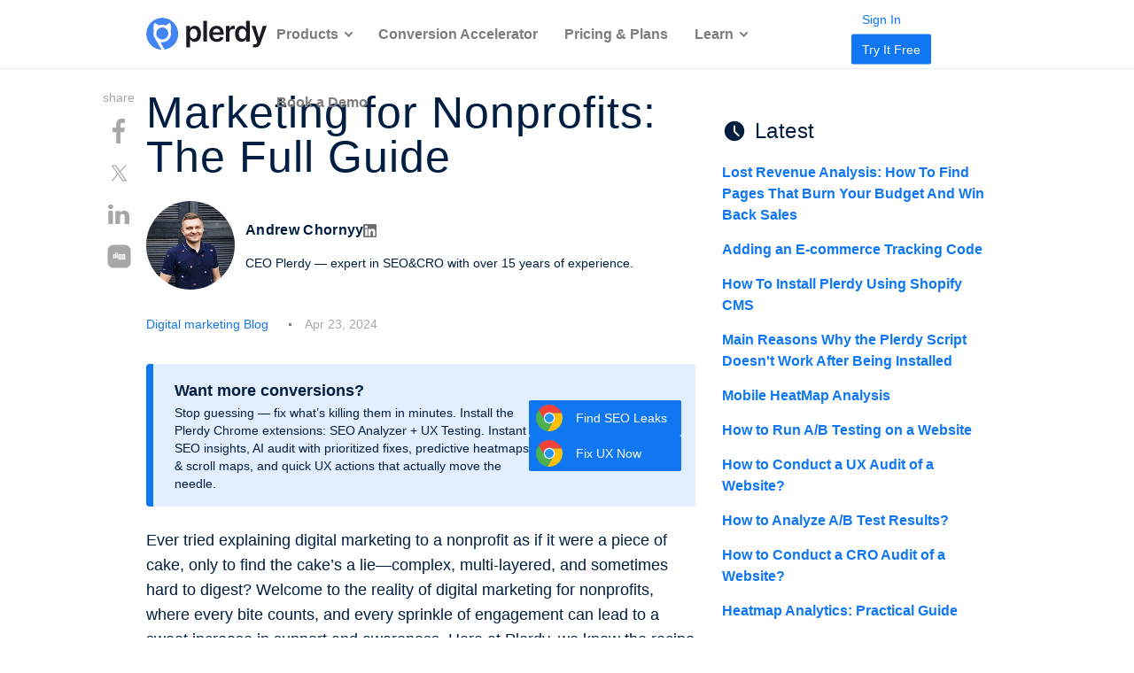

--- FILE ---
content_type: text/html; charset=UTF-8
request_url: https://www.plerdy.com/blog/marketing-for-nonprofits/
body_size: 26725
content:
<!DOCTYPE html>

<html class="no-js" dir="ltr" lang="en-US" prefix="og: https://ogp.me/ns#">

<head>

        	<meta charset="UTF-8">
	<meta http-equiv="X-UA-Compatible" content="IE=edge">
	<meta name="viewport" content="width=device-width, initial-scale=1">
	<meta name="facebook-domain-verification" content="zykscnfxq7fozc3u62oxsjhnv2a9kd" />
  <meta name="apple-mobile-web-app-title" content="Plerdy">

	<link rel="profile" href="https://gmpg.org/xfn/11">
  <link rel="shortcut icon" href="/wp-content/themes/twentytwenty/images/favicon/favicon.ico" />
  <link rel="icon" type="image/svg+xml" href="/wp-content/themes/twentytwenty/images/favicon/favicon.svg" />
  <link rel="icon" type="image/png" href="/wp-content/themes/twentytwenty/images/favicon/favicon-96x96.png" sizes="96x96" />
  <link rel="apple-touch-icon" sizes="180x180" href="/wp-content/themes/twentytwenty/images/favicon/apple-touch-icon.png" />
  <link rel="apple-touch-icon" sizes="152x152" href="/wp-content/themes/twentytwenty/images/favicon/apple-touch-icon-152x152.png">
  <link rel="apple-touch-icon" sizes="120x120" href="/wp-content/themes/twentytwenty/images/favicon/apple-touch-icon-120x120.png">
  <link rel="apple-touch-icon" sizes="60x60" href="/wp-content/themes/twentytwenty/images/favicon/apple-touch-icon-60x60.png">
  <link rel="apple-touch-icon" sizes="76x76" href="/wp-content/themes/twentytwenty/images/favicon/apple-touch-icon-76x76.png">
  <link rel="manifest" href="/wp-content/themes/twentytwenty/images/favicon/site.webmanifest" />

	<title>Marketing for Nonprofits: The Full Guide – Plerdy</title>

		<!-- All in One SEO Pro 4.5.4 - aioseo.com -->
		<meta name="description" content="Marketing for Nonprofits: The Full Guide — Ever tried explaining digital marketing to a nonprofit as if it were a piece of cake, only to find the cake..." />
		<meta name="robots" content="max-snippet:-1, max-image-preview:large, max-video-preview:-1" />
		<link rel="canonical" href="https://www.plerdy.com/blog/marketing-for-nonprofits/" />
		<meta name="generator" content="All in One SEO Pro (AIOSEO) 4.5.4" />
		<meta property="og:locale" content="en_US" />
		<meta property="og:site_name" content="Plerdy – tools to improve conversions, usability analysis and SEO." />
		<meta property="og:type" content="article" />
		<meta property="og:title" content="Marketing for Nonprofits: The Full Guide – Plerdy" />
		<meta property="og:description" content="Marketing for Nonprofits: The Full Guide — Ever tried explaining digital marketing to a nonprofit as if it were a piece of cake, only to find the cake..." />
		<meta property="og:url" content="https://www.plerdy.com/blog/marketing-for-nonprofits/" />
		<meta property="og:image" content="https://www.plerdy.com/wp-content/uploads/2024/03/nonprofit-06-min.jpg" />
		<meta property="og:image:secure_url" content="https://www.plerdy.com/wp-content/uploads/2024/03/nonprofit-06-min.jpg" />
		<meta property="og:image:width" content="799" />
		<meta property="og:image:height" content="455" />
		<meta property="article:published_time" content="2024-04-23T06:30:43+00:00" />
		<meta property="article:modified_time" content="2024-04-23T07:12:38+00:00" />
		<meta name="twitter:card" content="summary" />
		<meta name="twitter:title" content="Marketing for Nonprofits: The Full Guide – Plerdy" />
		<meta name="twitter:description" content="Marketing for Nonprofits: The Full Guide — Ever tried explaining digital marketing to a nonprofit as if it were a piece of cake, only to find the cake..." />
		<meta name="twitter:image" content="https://www.plerdy.com/wp-content/uploads/2024/03/nonprofit-06-min.jpg" />
		<script type="application/ld+json" class="aioseo-schema">
			{"@context":"https:\/\/schema.org","@graph":[{"@type":"BlogPosting","@id":"https:\/\/www.plerdy.com\/blog\/marketing-for-nonprofits\/#blogposting","name":"Marketing for Nonprofits: The Full Guide \u2013 Plerdy","headline":"Marketing for Nonprofits: The Full Guide","author":{"@id":"https:\/\/www.plerdy.com\/blog\/author\/admin\/#author"},"publisher":{"@id":"https:\/\/www.plerdy.com\/#organization"},"image":{"@type":"ImageObject","url":"https:\/\/www.plerdy.com\/wp-content\/uploads\/2024\/03\/nonprofit-06-min.jpg","width":799,"height":455,"caption":"Marketing for Nonprofits: The Full Guide - 0008"},"datePublished":"2024-04-23T09:30:43+03:00","dateModified":"2024-04-23T10:12:38+03:00","inLanguage":"en-US","mainEntityOfPage":{"@id":"https:\/\/www.plerdy.com\/blog\/marketing-for-nonprofits\/#webpage"},"isPartOf":{"@id":"https:\/\/www.plerdy.com\/blog\/marketing-for-nonprofits\/#webpage"},"articleSection":"Digital marketing Blog, USA"},{"@type":"BreadcrumbList","@id":"https:\/\/www.plerdy.com\/blog\/marketing-for-nonprofits\/#breadcrumblist","itemListElement":[{"@type":"ListItem","@id":"https:\/\/www.plerdy.com\/#listItem","position":1,"name":"Home","item":"https:\/\/www.plerdy.com\/","nextItem":"https:\/\/www.plerdy.com\/blog\/marketing-for-nonprofits\/#listItem"},{"@type":"ListItem","@id":"https:\/\/www.plerdy.com\/blog\/marketing-for-nonprofits\/#listItem","position":2,"name":"Marketing for Nonprofits: The Full Guide","previousItem":"https:\/\/www.plerdy.com\/#listItem"}]},{"@type":"Organization","@id":"https:\/\/www.plerdy.com\/#organization","name":"Plerdy","url":"https:\/\/www.plerdy.com\/"},{"@type":"Person","@id":"https:\/\/www.plerdy.com\/blog\/author\/admin\/#author","url":"https:\/\/www.plerdy.com\/blog\/author\/admin\/","name":"Andrew Chornyy","image":{"@type":"ImageObject","@id":"https:\/\/www.plerdy.com\/blog\/marketing-for-nonprofits\/#authorImage","url":"https:\/\/secure.gravatar.com\/avatar\/5e035a62f22e013b8ecc407e7bc9640f?s=96&d=monsterid&r=g","width":96,"height":96,"caption":"Andrew Chornyy"}},{"@type":"WebPage","@id":"https:\/\/www.plerdy.com\/blog\/marketing-for-nonprofits\/#webpage","url":"https:\/\/www.plerdy.com\/blog\/marketing-for-nonprofits\/","name":"Marketing for Nonprofits: The Full Guide \u2013 Plerdy","description":"Marketing for Nonprofits: The Full Guide \u2014 Ever tried explaining digital marketing to a nonprofit as if it were a piece of cake, only to find the cake...","inLanguage":"en-US","isPartOf":{"@id":"https:\/\/www.plerdy.com\/#website"},"breadcrumb":{"@id":"https:\/\/www.plerdy.com\/blog\/marketing-for-nonprofits\/#breadcrumblist"},"author":{"@id":"https:\/\/www.plerdy.com\/blog\/author\/admin\/#author"},"creator":{"@id":"https:\/\/www.plerdy.com\/blog\/author\/admin\/#author"},"image":{"@type":"ImageObject","url":"https:\/\/www.plerdy.com\/wp-content\/uploads\/2024\/03\/nonprofit-06-min.jpg","@id":"https:\/\/www.plerdy.com\/blog\/marketing-for-nonprofits\/#mainImage","width":799,"height":455,"caption":"Marketing for Nonprofits: The Full Guide - 0008"},"primaryImageOfPage":{"@id":"https:\/\/www.plerdy.com\/blog\/marketing-for-nonprofits\/#mainImage"},"datePublished":"2024-04-23T09:30:43+03:00","dateModified":"2024-04-23T10:12:38+03:00"},{"@type":"WebSite","@id":"https:\/\/www.plerdy.com\/#website","url":"https:\/\/www.plerdy.com\/","name":"Plerdy","description":"tools to improve conversions, usability analysis and SEO.","inLanguage":"en-US","publisher":{"@id":"https:\/\/www.plerdy.com\/#organization"}}]}
		</script>
		<!-- All in One SEO Pro -->

    <script src="https://ajax.googleapis.com/ajax/libs/jquery/3.6.0/jquery.min.js"></script>
    <style id='classic-theme-styles-inline-css'>
/*! This file is auto-generated */
.wp-block-button__link{color:#fff;background-color:#32373c;border-radius:9999px;box-shadow:none;text-decoration:none;padding:calc(.667em + 2px) calc(1.333em + 2px);font-size:1.125em}.wp-block-file__button{background:#32373c;color:#fff;text-decoration:none}
</style>
<style id='global-styles-inline-css'>
body{--wp--preset--color--black: #000000;--wp--preset--color--cyan-bluish-gray: #abb8c3;--wp--preset--color--white: #ffffff;--wp--preset--color--pale-pink: #f78da7;--wp--preset--color--vivid-red: #cf2e2e;--wp--preset--color--luminous-vivid-orange: #ff6900;--wp--preset--color--luminous-vivid-amber: #fcb900;--wp--preset--color--light-green-cyan: #7bdcb5;--wp--preset--color--vivid-green-cyan: #00d084;--wp--preset--color--pale-cyan-blue: #8ed1fc;--wp--preset--color--vivid-cyan-blue: #0693e3;--wp--preset--color--vivid-purple: #9b51e0;--wp--preset--color--accent: #0E77F1;--wp--preset--color--primary: #000000;--wp--preset--color--secondary: #6d6d6d;--wp--preset--color--subtle-background: #dcd7ca;--wp--preset--color--background: #f5efe0;--wp--preset--gradient--vivid-cyan-blue-to-vivid-purple: linear-gradient(135deg,rgba(6,147,227,1) 0%,rgb(155,81,224) 100%);--wp--preset--gradient--light-green-cyan-to-vivid-green-cyan: linear-gradient(135deg,rgb(122,220,180) 0%,rgb(0,208,130) 100%);--wp--preset--gradient--luminous-vivid-amber-to-luminous-vivid-orange: linear-gradient(135deg,rgba(252,185,0,1) 0%,rgba(255,105,0,1) 100%);--wp--preset--gradient--luminous-vivid-orange-to-vivid-red: linear-gradient(135deg,rgba(255,105,0,1) 0%,rgb(207,46,46) 100%);--wp--preset--gradient--very-light-gray-to-cyan-bluish-gray: linear-gradient(135deg,rgb(238,238,238) 0%,rgb(169,184,195) 100%);--wp--preset--gradient--cool-to-warm-spectrum: linear-gradient(135deg,rgb(74,234,220) 0%,rgb(151,120,209) 20%,rgb(207,42,186) 40%,rgb(238,44,130) 60%,rgb(251,105,98) 80%,rgb(254,248,76) 100%);--wp--preset--gradient--blush-light-purple: linear-gradient(135deg,rgb(255,206,236) 0%,rgb(152,150,240) 100%);--wp--preset--gradient--blush-bordeaux: linear-gradient(135deg,rgb(254,205,165) 0%,rgb(254,45,45) 50%,rgb(107,0,62) 100%);--wp--preset--gradient--luminous-dusk: linear-gradient(135deg,rgb(255,203,112) 0%,rgb(199,81,192) 50%,rgb(65,88,208) 100%);--wp--preset--gradient--pale-ocean: linear-gradient(135deg,rgb(255,245,203) 0%,rgb(182,227,212) 50%,rgb(51,167,181) 100%);--wp--preset--gradient--electric-grass: linear-gradient(135deg,rgb(202,248,128) 0%,rgb(113,206,126) 100%);--wp--preset--gradient--midnight: linear-gradient(135deg,rgb(2,3,129) 0%,rgb(40,116,252) 100%);--wp--preset--font-size--small: 18px;--wp--preset--font-size--medium: 20px;--wp--preset--font-size--large: 26.25px;--wp--preset--font-size--x-large: 42px;--wp--preset--font-size--normal: 21px;--wp--preset--font-size--larger: 32px;--wp--preset--spacing--20: 0.44rem;--wp--preset--spacing--30: 0.67rem;--wp--preset--spacing--40: 1rem;--wp--preset--spacing--50: 1.5rem;--wp--preset--spacing--60: 2.25rem;--wp--preset--spacing--70: 3.38rem;--wp--preset--spacing--80: 5.06rem;--wp--preset--shadow--natural: 6px 6px 9px rgba(0, 0, 0, 0.2);--wp--preset--shadow--deep: 12px 12px 50px rgba(0, 0, 0, 0.4);--wp--preset--shadow--sharp: 6px 6px 0px rgba(0, 0, 0, 0.2);--wp--preset--shadow--outlined: 6px 6px 0px -3px rgba(255, 255, 255, 1), 6px 6px rgba(0, 0, 0, 1);--wp--preset--shadow--crisp: 6px 6px 0px rgba(0, 0, 0, 1);}:where(.is-layout-flex){gap: 0.5em;}:where(.is-layout-grid){gap: 0.5em;}body .is-layout-flex{display: flex;}body .is-layout-flex{flex-wrap: wrap;align-items: center;}body .is-layout-flex > *{margin: 0;}body .is-layout-grid{display: grid;}body .is-layout-grid > *{margin: 0;}:where(.wp-block-columns.is-layout-flex){gap: 2em;}:where(.wp-block-columns.is-layout-grid){gap: 2em;}:where(.wp-block-post-template.is-layout-flex){gap: 1.25em;}:where(.wp-block-post-template.is-layout-grid){gap: 1.25em;}.has-black-color{color: var(--wp--preset--color--black) !important;}.has-cyan-bluish-gray-color{color: var(--wp--preset--color--cyan-bluish-gray) !important;}.has-white-color{color: var(--wp--preset--color--white) !important;}.has-pale-pink-color{color: var(--wp--preset--color--pale-pink) !important;}.has-vivid-red-color{color: var(--wp--preset--color--vivid-red) !important;}.has-luminous-vivid-orange-color{color: var(--wp--preset--color--luminous-vivid-orange) !important;}.has-luminous-vivid-amber-color{color: var(--wp--preset--color--luminous-vivid-amber) !important;}.has-light-green-cyan-color{color: var(--wp--preset--color--light-green-cyan) !important;}.has-vivid-green-cyan-color{color: var(--wp--preset--color--vivid-green-cyan) !important;}.has-pale-cyan-blue-color{color: var(--wp--preset--color--pale-cyan-blue) !important;}.has-vivid-cyan-blue-color{color: var(--wp--preset--color--vivid-cyan-blue) !important;}.has-vivid-purple-color{color: var(--wp--preset--color--vivid-purple) !important;}.has-black-background-color{background-color: var(--wp--preset--color--black) !important;}.has-cyan-bluish-gray-background-color{background-color: var(--wp--preset--color--cyan-bluish-gray) !important;}.has-white-background-color{background-color: var(--wp--preset--color--white) !important;}.has-pale-pink-background-color{background-color: var(--wp--preset--color--pale-pink) !important;}.has-vivid-red-background-color{background-color: var(--wp--preset--color--vivid-red) !important;}.has-luminous-vivid-orange-background-color{background-color: var(--wp--preset--color--luminous-vivid-orange) !important;}.has-luminous-vivid-amber-background-color{background-color: var(--wp--preset--color--luminous-vivid-amber) !important;}.has-light-green-cyan-background-color{background-color: var(--wp--preset--color--light-green-cyan) !important;}.has-vivid-green-cyan-background-color{background-color: var(--wp--preset--color--vivid-green-cyan) !important;}.has-pale-cyan-blue-background-color{background-color: var(--wp--preset--color--pale-cyan-blue) !important;}.has-vivid-cyan-blue-background-color{background-color: var(--wp--preset--color--vivid-cyan-blue) !important;}.has-vivid-purple-background-color{background-color: var(--wp--preset--color--vivid-purple) !important;}.has-black-border-color{border-color: var(--wp--preset--color--black) !important;}.has-cyan-bluish-gray-border-color{border-color: var(--wp--preset--color--cyan-bluish-gray) !important;}.has-white-border-color{border-color: var(--wp--preset--color--white) !important;}.has-pale-pink-border-color{border-color: var(--wp--preset--color--pale-pink) !important;}.has-vivid-red-border-color{border-color: var(--wp--preset--color--vivid-red) !important;}.has-luminous-vivid-orange-border-color{border-color: var(--wp--preset--color--luminous-vivid-orange) !important;}.has-luminous-vivid-amber-border-color{border-color: var(--wp--preset--color--luminous-vivid-amber) !important;}.has-light-green-cyan-border-color{border-color: var(--wp--preset--color--light-green-cyan) !important;}.has-vivid-green-cyan-border-color{border-color: var(--wp--preset--color--vivid-green-cyan) !important;}.has-pale-cyan-blue-border-color{border-color: var(--wp--preset--color--pale-cyan-blue) !important;}.has-vivid-cyan-blue-border-color{border-color: var(--wp--preset--color--vivid-cyan-blue) !important;}.has-vivid-purple-border-color{border-color: var(--wp--preset--color--vivid-purple) !important;}.has-vivid-cyan-blue-to-vivid-purple-gradient-background{background: var(--wp--preset--gradient--vivid-cyan-blue-to-vivid-purple) !important;}.has-light-green-cyan-to-vivid-green-cyan-gradient-background{background: var(--wp--preset--gradient--light-green-cyan-to-vivid-green-cyan) !important;}.has-luminous-vivid-amber-to-luminous-vivid-orange-gradient-background{background: var(--wp--preset--gradient--luminous-vivid-amber-to-luminous-vivid-orange) !important;}.has-luminous-vivid-orange-to-vivid-red-gradient-background{background: var(--wp--preset--gradient--luminous-vivid-orange-to-vivid-red) !important;}.has-very-light-gray-to-cyan-bluish-gray-gradient-background{background: var(--wp--preset--gradient--very-light-gray-to-cyan-bluish-gray) !important;}.has-cool-to-warm-spectrum-gradient-background{background: var(--wp--preset--gradient--cool-to-warm-spectrum) !important;}.has-blush-light-purple-gradient-background{background: var(--wp--preset--gradient--blush-light-purple) !important;}.has-blush-bordeaux-gradient-background{background: var(--wp--preset--gradient--blush-bordeaux) !important;}.has-luminous-dusk-gradient-background{background: var(--wp--preset--gradient--luminous-dusk) !important;}.has-pale-ocean-gradient-background{background: var(--wp--preset--gradient--pale-ocean) !important;}.has-electric-grass-gradient-background{background: var(--wp--preset--gradient--electric-grass) !important;}.has-midnight-gradient-background{background: var(--wp--preset--gradient--midnight) !important;}.has-small-font-size{font-size: var(--wp--preset--font-size--small) !important;}.has-medium-font-size{font-size: var(--wp--preset--font-size--medium) !important;}.has-large-font-size{font-size: var(--wp--preset--font-size--large) !important;}.has-x-large-font-size{font-size: var(--wp--preset--font-size--x-large) !important;}
.wp-block-navigation a:where(:not(.wp-element-button)){color: inherit;}
:where(.wp-block-post-template.is-layout-flex){gap: 1.25em;}:where(.wp-block-post-template.is-layout-grid){gap: 1.25em;}
:where(.wp-block-columns.is-layout-flex){gap: 2em;}:where(.wp-block-columns.is-layout-grid){gap: 2em;}
.wp-block-pullquote{font-size: 1.5em;line-height: 1.6;}
</style>
<style id='rocket-lazyload-inline-css'>
.rll-youtube-player{position:relative;padding-bottom:56.23%;height:0;overflow:hidden;max-width:100%;}.rll-youtube-player:focus-within{outline: 2px solid currentColor;outline-offset: 5px;}.rll-youtube-player iframe{position:absolute;top:0;left:0;width:100%;height:100%;z-index:100;background:0 0}.rll-youtube-player img{bottom:0;display:block;left:0;margin:auto;max-width:100%;width:100%;position:absolute;right:0;top:0;border:none;height:auto;-webkit-transition:.4s all;-moz-transition:.4s all;transition:.4s all}.rll-youtube-player img:hover{-webkit-filter:brightness(75%)}.rll-youtube-player .play{height:100%;width:100%;left:0;top:0;position:absolute;background:url(https://www.plerdy.com/wp-content/plugins/rocket-lazy-load/assets/img/youtube.png) no-repeat center;background-color: transparent !important;cursor:pointer;border:none;}.wp-embed-responsive .wp-has-aspect-ratio .rll-youtube-player{position:absolute;padding-bottom:0;width:100%;height:100%;top:0;bottom:0;left:0;right:0}
</style>
<link rel='stylesheet' id='wpo_min-header-0-css' href='https://www.plerdy.com/wp-content/cache/wpo-minify/1768491991/assets/wpo-minify-header-56912222.min.css' media='all' />
<script id="wpo_min-header-0-js-extra">
var misha = {"ajaxurl":"https:\/\/www.plerdy.com\/wp-admin\/admin-ajax.php"};
</script>
<script defer src="https://www.plerdy.com/wp-content/cache/wpo-minify/1768491991/assets/wpo-minify-header-6c0828fe.min.js" id="wpo_min-header-0-js"></script>
<link rel="https://api.w.org/" href="https://www.plerdy.com/wp-json/" /><link rel="alternate" type="application/json" href="https://www.plerdy.com/wp-json/wp/v2/posts/300064081" /><link rel="EditURI" type="application/rsd+xml" title="RSD" href="https://www.plerdy.com/xmlrpc.php?rsd" />
<meta name="generator" content="WordPress 6.5.3" />
<link rel="alternate" type="application/json+oembed" href="https://www.plerdy.com/wp-json/oembed/1.0/embed?url=https%3A%2F%2Fwww.plerdy.com%2Fblog%2Fmarketing-for-nonprofits%2F" />
<link rel="alternate" type="text/xml+oembed" href="https://www.plerdy.com/wp-json/oembed/1.0/embed?url=https%3A%2F%2Fwww.plerdy.com%2Fblog%2Fmarketing-for-nonprofits%2F&#038;format=xml" />
        <script>
		(function(w,d,t,r,u){var f,n,i;w[u]=w[u]||[],f=function(){
			var o={ti:"199015165",
				enableAutoSpaTracking: false,
				tm:"wpp_1.0.5"};
			o.q=w[u],w[u]=new UET(o),w[u].push("pageLoad")},
			n=d.createElement(t),n.src=r,n.async=1,n.onload=n.onreadystatechange=function()
			{var s=this.readyState;s&&s!=="loaded"&&s!=="complete"||(f(),n.onload=n.onreadystatechange=null)},i=d.getElementsByTagName(t)[0],i.parentNode.insertBefore(n,i)})(window,document,"script","//bat.bing.com/bat.js","uetq");
		</script>
	<script>
		document.documentElement.className = document.documentElement.className.replace('no-js', 'js');
	</script>
<link rel="alternate" hreflang="x-default" href="https://www.plerdy.com/blog/marketing-for-nonprofits/" />
<link rel="alternate" hreflang="en-US" href="https://www.plerdy.com/blog/marketing-for-nonprofits/" />
<link rel="alternate" hreflang="es-ES" href="https://www.plerdy.com/es/" />
<link rel="alternate" hreflang="ru-RU" href="https://www.plerdy.com/ru/" />
<link rel="alternate" hreflang="pl-PL" href="https://www.plerdy.com/pl/" />
<link rel="alternate" hreflang="pt-PT" href="https://www.plerdy.com/pt/" />
<link rel="alternate" hreflang="uk" href="https://www.plerdy.com/ua/" />
<link rel="alternate" hreflang="fr-FR" href="https://www.plerdy.com/fr/" />
<noscript><style id="rocket-lazyload-nojs-css">.rll-youtube-player, [data-lazy-src]{display:none !important;}</style></noscript>
	
	
  
	
  
	<script async src="https://www.googletagmanager.com/gtag/js?id=G-15X5JYHSHC"></script>
	<script>
		window.dataLayer = window.dataLayer || [];
		function gtag() { dataLayer.push(arguments); }
		gtag('js', new Date());

		gtag('config', 'G-15X5JYHSHC', {
			'send_page_view': false,
			'custom_map': { 'dimension1': 'ga_session_id' }
		});

		function setCustomPlerdyVisitorId() {
			gtag('get', 'G-15X5JYHSHC', 'session_id', function (sessionId) {
				if (sessionId) {
					// Send Session ID to GA4
					gtag('event', 'set_session_id', { 'ga_session_id': sessionId });

					// Send Session ID to Plerdy
					window.customPlerdyVisitorId = sessionId;
					console.log('Custom Plerdy Visitor ID:', customPlerdyVisitorId);

					// Send Page View event after Session ID is set
					gtag('event', 'page_view');
				} else {
					setTimeout(setCustomPlerdyVisitorId, 500);
				}
			});
		}

		setCustomPlerdyVisitorId();
	</script>

  	<script type="text/javascript">
		var _suid = 278;
	</script>
	<script async type="text/javascript" src="https://a.plerdy.com/public/js/click/plerdy_ab.js?v=8bf933f"></script>
	
<script data-cfasync="false" nonce="ceff1508-d8d8-4125-8ec0-85d111454b0d">try{(function(w,d){!function(j,k,l,m){if(j.zaraz)console.error("zaraz is loaded twice");else{j[l]=j[l]||{};j[l].executed=[];j.zaraz={deferred:[],listeners:[]};j.zaraz._v="5874";j.zaraz._n="ceff1508-d8d8-4125-8ec0-85d111454b0d";j.zaraz.q=[];j.zaraz._f=function(n){return async function(){var o=Array.prototype.slice.call(arguments);j.zaraz.q.push({m:n,a:o})}};for(const p of["track","set","debug"])j.zaraz[p]=j.zaraz._f(p);j.zaraz.init=()=>{var q=k.getElementsByTagName(m)[0],r=k.createElement(m),s=k.getElementsByTagName("title")[0];s&&(j[l].t=k.getElementsByTagName("title")[0].text);j[l].x=Math.random();j[l].w=j.screen.width;j[l].h=j.screen.height;j[l].j=j.innerHeight;j[l].e=j.innerWidth;j[l].l=j.location.href;j[l].r=k.referrer;j[l].k=j.screen.colorDepth;j[l].n=k.characterSet;j[l].o=(new Date).getTimezoneOffset();if(j.dataLayer)for(const t of Object.entries(Object.entries(dataLayer).reduce((u,v)=>({...u[1],...v[1]}),{})))zaraz.set(t[0],t[1],{scope:"page"});j[l].q=[];for(;j.zaraz.q.length;){const w=j.zaraz.q.shift();j[l].q.push(w)}r.defer=!0;for(const x of[localStorage,sessionStorage])Object.keys(x||{}).filter(z=>z.startsWith("_zaraz_")).forEach(y=>{try{j[l]["z_"+y.slice(7)]=JSON.parse(x.getItem(y))}catch{j[l]["z_"+y.slice(7)]=x.getItem(y)}});r.referrerPolicy="origin";r.src="/cdn-cgi/zaraz/s.js?z="+btoa(encodeURIComponent(JSON.stringify(j[l])));q.parentNode.insertBefore(r,q)};["complete","interactive"].includes(k.readyState)?zaraz.init():j.addEventListener("DOMContentLoaded",zaraz.init)}}(w,d,"zarazData","script");window.zaraz._p=async d$=>new Promise(ea=>{if(d$){d$.e&&d$.e.forEach(eb=>{try{const ec=d.querySelector("script[nonce]"),ed=ec?.nonce||ec?.getAttribute("nonce"),ee=d.createElement("script");ed&&(ee.nonce=ed);ee.innerHTML=eb;ee.onload=()=>{d.head.removeChild(ee)};d.head.appendChild(ee)}catch(ef){console.error(`Error executing script: ${eb}\n`,ef)}});Promise.allSettled((d$.f||[]).map(eg=>fetch(eg[0],eg[1])))}ea()});zaraz._p({"e":["(function(w,d){})(window,document)"]});})(window,document)}catch(e){throw fetch("/cdn-cgi/zaraz/t"),e;};</script></head>


<body class="post-template-default single single-post postid-300064081 single-format-standard wp-embed-responsive singular enable-search-modal has-post-thumbnail has-single-pagination showing-comments show-avatars footer-top-visible" data-language="en"
	data-support="cookTrue">

	
	
	<header id="site-header" class="header-footer-group" role="banner">
							
				<span class="bg-scrol-js"></span>
       <div class="container">
       
              <div class="row_header" id="layoutContainer">

                <div class="col_left">
					<div class="logo">
													<a title="All-in-One Conversion Rate Optimization Platform" href="https://www.plerdy.com/">
								<img alt="All-in-One Conversion Rate Optimization Platform" src="/wp-content/themes/twentytwenty/images/icons/plerdy-logo-black.svg">
							</a>
											</div>
				</div>
				                <div class="burger_menu">
                    <div class="tras"></div>
					<button class="burger_btn">Menu</button>
					<div class="col_center col_center_new--desk">
						<div class="menu-%d0%bc%d0%b5%d0%bd%d1%8e-en-container"><ul id="menu-%d0%bc%d0%b5%d0%bd%d1%8e-en" class="menu"><li id="menu-item-70" class="menu-item menu-item-type-custom menu-item-object-custom menu-item-has-children menu-item-70"><a href="#">Products</a><span class="icon"></span>
<ul class="sub-menu">
	<li id="menu-item-91" class="menu-item menu-item-type-post_type menu-item-object-page menu-item-91"><a href="https://www.plerdy.com/heatmap/">Website Heatmap Tool</a></li>
	<li id="menu-item-105" class="menu-item menu-item-type-post_type menu-item-object-page menu-item-105"><a href="https://www.plerdy.com/user-session-recordings/">Session Replay Software</a></li>
	<li id="menu-item-92" class="menu-item menu-item-type-post_type menu-item-object-page menu-item-92"><a href="https://www.plerdy.com/smart-forms/">Pop-Up Software</a></li>
	<li id="menu-item-107" class="menu-item menu-item-type-post_type menu-item-object-page menu-item-107"><a href="https://www.plerdy.com/e-commerce-sales-performance/">Ecommerce Analytics</a></li>
	<li id="menu-item-200017192" class="menu-item menu-item-type-post_type menu-item-object-page menu-item-200017192"><a href="https://www.plerdy.com/website-feedback-tool/">Website Feedback Tool</a></li>
	<li id="menu-item-106" class="menu-item menu-item-type-post_type menu-item-object-page menu-item-106"><a href="https://www.plerdy.com/event-goals-tracking/">Event Tracking Tools</a></li>
	<li id="menu-item-111" class="menu-item menu-item-type-post_type menu-item-object-page menu-item-111"><a href="https://www.plerdy.com/conversion-funnel/">Website Funnel Analysis</a></li>
	<li id="menu-item-300056841" class="menu-item menu-item-type-post_type menu-item-object-page menu-item-300056841"><a href="https://www.plerdy.com/ab-testing-tool/">A/B Testing Tool</a></li>
	<li id="menu-item-104" class="menu-item menu-item-type-post_type menu-item-object-page menu-item-104"><a href="https://www.plerdy.com/seo-alerts/">SEO Checker</a></li>
	<li id="menu-item-300052142" class="menu-item menu-item-type-post_type menu-item-object-page menu-item-300052142"><a href="https://www.plerdy.com/serp-checker/">SERP Checker</a></li>
	<li id="menu-item-300055293" class="menu-item menu-item-type-post_type menu-item-object-page menu-item-300055293"><a href="https://www.plerdy.com/ai-ux-assistant/">UX Assistant</a></li>
	<li id="menu-item-300075481" class="menu-item menu-item-type-custom menu-item-object-custom menu-item-300075481"><a href="/website-seo-checker-extension/">Chrome SEO Analyzer</a></li>
</ul>
</li>
<li id="menu-item-300078037" class="menu-item menu-item-type-post_type menu-item-object-page menu-item-300078037"><a href="https://www.plerdy.com/cro-service/">Conversion Accelerator</a></li>
<li id="menu-item-300043074" class="menu-item menu-item-type-post_type menu-item-object-page menu-item-300043074"><a href="https://www.plerdy.com/pricing/">Pricing &#038; Plans</a></li>
<li id="menu-item-73" class="menu-item menu-item-type-custom menu-item-object-custom menu-item-has-children menu-item-73"><a href="#">Learn</a><span class="icon"></span>
<ul class="sub-menu">
	<li id="menu-item-300029608" class="menu-item menu-item-type-taxonomy menu-item-object-category current-post-ancestor current-menu-parent current-post-parent menu-item-300029608"><a href="https://www.plerdy.com/blog/category/digital-marketing/">Digital marketing</a></li>
	<li id="menu-item-300055464" class="menu-item menu-item-type-custom menu-item-object-custom menu-item-300055464"><a href="https://www.plerdy.com/blog/category/content-marketing/">Content Marketing</a></li>
	<li id="menu-item-300029611" class="menu-item menu-item-type-taxonomy menu-item-object-category menu-item-300029611"><a href="https://www.plerdy.com/blog/category/online-sales/">Ecommerce</a></li>
	<li id="menu-item-300029678" class="menu-item menu-item-type-taxonomy menu-item-object-category menu-item-300029678"><a href="https://www.plerdy.com/blog/category/business/">Business</a></li>
	<li id="menu-item-300029610" class="menu-item menu-item-type-taxonomy menu-item-object-category menu-item-300029610"><a href="https://www.plerdy.com/blog/category/seo-blog/">SEO</a></li>
	<li id="menu-item-300055463" class="menu-item menu-item-type-custom menu-item-object-custom menu-item-300055463"><a href="https://www.plerdy.com/blog/category/web-design/">Web Design</a></li>
	<li id="menu-item-300029679" class="menu-item menu-item-type-taxonomy menu-item-object-category menu-item-300029679"><a href="https://www.plerdy.com/blog/category/seo_service/">Tools</a></li>
	<li id="menu-item-300029697" class="menu-item menu-item-type-taxonomy menu-item-object-category menu-item-300029697"><a href="https://www.plerdy.com/blog/category/ebooks/">EBooks</a></li>
	<li id="menu-item-300029680" class="menu-item menu-item-type-taxonomy menu-item-object-category menu-item-300029680"><a href="https://www.plerdy.com/blog/category/google-analytics/">Analytics</a></li>
	<li id="menu-item-300029612" class="menu-item menu-item-type-taxonomy menu-item-object-category menu-item-300029612"><a href="https://www.plerdy.com/blog/category/guide/">Guide</a></li>
	<li id="menu-item-300029681" class="menu-item menu-item-type-taxonomy menu-item-object-category menu-item-300029681"><a href="https://www.plerdy.com/blog/category/cases/">Cases</a></li>
	<li id="menu-item-300055466" class="menu-item menu-item-type-custom menu-item-object-custom menu-item-300055466"><a href="https://www.plerdy.com/blog/category/on-page-seo/">On-page SEO</a></li>
	<li id="menu-item-300029682" class="menu-item menu-item-type-taxonomy menu-item-object-category menu-item-300029682"><a href="https://www.plerdy.com/blog/category/news/">News</a></li>
	<li id="menu-item-300029609" class="menu-item menu-item-type-taxonomy menu-item-object-category menu-item-300029609"><a href="https://www.plerdy.com/blog/category/usability/">User Experience (UX)</a></li>
	<li id="menu-item-300040157" class="menu-item menu-item-type-custom menu-item-object-custom menu-item-300040157"><a href="https://www.plerdy.com/blog/">All Articles</a></li>
	<li id="menu-item-300077015" class="menu-item menu-item-type-post_type menu-item-object-page menu-item-300077015"><a href="https://www.plerdy.com/check/">Website Checklists Hub</a></li>
	<li id="menu-item-300029250" class="menu-item menu-item-type-post_type menu-item-object-page menu-item-300029250"><a href="https://www.plerdy.com/start-ux-game/">UX Game</a></li>
	<li id="menu-item-300035370" class="menu-item menu-item-type-post_type menu-item-object-page menu-item-300035370"><a href="https://www.plerdy.com/free-tools/">Free tools</a></li>
	<li id="menu-item-300057921" class="menu-item menu-item-type-post_type menu-item-object-page menu-item-300057921"><a href="https://www.plerdy.com/glossary/">Marketing Glossary</a></li>
	<li id="menu-item-300059692" class="menu-item menu-item-type-post_type menu-item-object-page menu-item-300059692"><a href="https://www.plerdy.com/google-analytics-4-course/">Google Analytics 4 Course</a></li>
	<li id="menu-item-300058273" class="menu-item menu-item-type-post_type menu-item-object-page menu-item-300058273"><a href="https://www.plerdy.com/how-to-make-money-with-the-plerdy-affiliate-program/">Affiliate Program</a></li>
	<li id="menu-item-300040129" class="menu-item menu-item-type-custom menu-item-object-custom menu-item-300040129"><a href="https://chromewebstore.google.com/detail/plerdy-seo-analyzer/cokmobldpihbibodplbdfhkbiibganfh">Plerdy SEO Analyzer</a></li>
	<li id="menu-item-300077372" class="menu-item menu-item-type-custom menu-item-object-custom menu-item-300077372"><a href="https://chromewebstore.google.com/detail/plerdy-ux-usability-testi/cdbneippcpjnpjenabkgfljgpjmamobg">Plerdy UX &#038; Usability Testing</a></li>
</ul>
</li>
<li id="menu-item-300038035" class="menu-item menu-item-type-post_type menu-item-object-page menu-item-300038035"><a href="https://www.plerdy.com/book-a-call/">Book a Demo</a></li>
</ul></div>
            <div class="col_right col_right--mob pjs-colheader-right-mob">
              
            </div>
					</div>
					<div class="col_right col_right--desk pjs-colheader-right-desk">
						<a class="btn btn_blue_txt" target="_blank" href="https://a.plerdy.com/auth/login">
							Sign In						</a>
						<a id="try_it_free" class="btn btn_blue" target="_blank" href="https://a.plerdy.com/auth/register">
							Try It Free						</a>
					</div>
                    </div>
				   
                <script>
                    document.addEventListener("DOMContentLoaded", function () {
    var burgerBtn = document.querySelector('.burger_btn');
    var menuContent = document.querySelector('.burger_menu .col_center');
    var body = document.body;

    if (burgerBtn && menuContent) {
        burgerBtn.addEventListener('click', function () {
            var isMenuOpen = burgerBtn.classList.contains('open');
            var ancestorElement = document.querySelector(".current-menu-ancestor");

            menuContent.style.display = isMenuOpen ? 'none' : 'block';

            if (isMenuOpen) {
                burgerBtn.style.backgroundImage = 'url(/wp-content/themes/twentytwenty/images/menu/mobile_menu.svg)';
                burgerBtn.classList.remove('open');
                body.classList.remove('no-scroll');
            } else {
                burgerBtn.style.backgroundImage = 'url(/wp-content/themes/twentytwenty/images/menu/Close.svg)';
                burgerBtn.classList.add('open');
                body.classList.add('no-scroll');

                if (ancestorElement && ancestorElement.querySelector(".sub-menu") && !ancestorElement.classList.contains("sub_menu_open")) {
                  ancestorElement.click();
                }
            }
        });
    }
});

/* document.addEventListener("DOMContentLoaded", function () {
    var colRight = document.querySelector('.col_right');
    var colCenter = document.querySelector('.col_center');

    function moveButtons() {
        colRight.classList.remove('hidden'); 

        if (window.innerWidth < 767) {
            if (colRight && colCenter && !colCenter.contains(colRight)) {
                colCenter.appendChild(colRight);
            }
        } else {
            if (colRight && colCenter.contains(colRight)) {
                document.querySelector('.burger_menu').appendChild(colRight);
            }
        }
    }

    moveButtons();
    window.addEventListener('resize', moveButtons);
}); */

                </script>
			</div>
        </div>
	</header>
<link rel='stylesheet' href='/wp-content/themes/twentytwenty/assets/css/style_single.css?ver=1.8' media='all' />









<section class="category_article">
  <div class="container">
    <div class="row_article">

    </div>
  </div>
</section>


<section class="main_article ">
  <div class="container">
    <div class="row_single">
      <div class="left_share">
        <ul class="share-list share-list-singular">
          <li class="soc_share">
            <span></span>
          </li>
          <li class="soc_f">
            <a target="_blank"
              href='https://www.facebook.com/sharer.php?u=www.plerdy.com/blog/marketing-for-nonprofits/'
              onclick="ga('send', 'event', 'social', 'fb_share', 'https://www.plerdy.com/blog/marketing-for-nonprofits/');"></a>
          </li>
          <li class="soc_t">
            <a target="_blank"
              href='https://twitter.com/intent/tweet?url=www.plerdy.com/blog/marketing-for-nonprofits/'
              data-counturl='https://dev.twitter.com/web/tweet-button'
              onclick="ga('send', 'event', 'social', 'twitter_share', 'https://www.plerdy.com/blog/marketing-for-nonprofits/');">
            </a>
          </li>
          <li class="soc_l">
            <a target="_blank"
              href='https://www.linkedin.com/shareArticle?url=www.plerdy.com/blog/marketing-for-nonprofits/'
              onclick="ga('send', 'event', 'social', 'LinkedIn_share', 'https://www.plerdy.com/blog/marketing-for-nonprofits/');">
            </a>
          </li>
                    <li class="soc_d">
            <a target="_blank"
              href='https://bufferapp.com/add?phase=2%20&amp;url=https://www.plerdy.com/blog/marketing-for-nonprofits/'
              onclick="ga('send', 'event', 'social', 'digg', 'https://www.plerdy.com/blog/marketing-for-nonprofits/');">
            </a>
          </li>
                  </ul>
      </div>

      <main id="site-content" role="main">


        





	

	<article data-class=""  class="post-300064081 post type-post status-publish format-standard has-post-thumbnail hentry category-digital-marketing" id=" post-300064081">

		

			<span class=""></span>
			<header class="entry-header has-text-align-center header-footer-group">
				<div class="entry-header-inner section-inner medium">

					<h1 class="entry-title">Marketing for Nonprofits: The Full Guide</h1>


				
				</div>
			</header>

	
		
<div class="author_article qwe1">
                                            <div class="col_img_a">
                            <img src="/wp-content/themes/twentytwenty/images/about-us/andrew-chornyy.jpg" loading="lazy" alt="Andrew Chornyy - 001">
                           
                        </div>
                        <div class="col_info_a">
                            
                            <div class="name">
                              <a target="_blank" href="/andrew-chornyy/" class="name_link">
                                Andrew Chornyy
                              </a>
                              <div class="b_soc" style="height: 16px;">
                                <a target="_blank" rel="nofollow" href='https://www.linkedin.com/in/andrew-chornyy-61814053/' onclick="ga('send', 'event', 'social', 'LinkedIn_share', 'https://www.plerdy.com/blog/marketing-for-nonprofits/');"></a>
                            </div></div>

                                                                                      
                                                            <p>CEO Plerdy — expert in SEO&CRO with over 15 years of experience.</p>
                                                        
                        </div>
                                    </div>


        <div class="entry-categories-inner">
          <div class="categories-wrap">
            <a href="https://www.plerdy.com/blog/category/digital-marketing/" rel="category tag">Digital marketing Blog</a>          </div>
							
        
            
		<div class="post-meta-wrapper post-meta-single post-meta-single-top">

			<ul class="post-meta">

				
                                        																				              
								<span class="round_gray round_gray1"></span>
					<li class="post-date meta-wrapper">
						<span class="meta-icon">
							<span class="screen-reader-text">Post date</span>
							<svg class="svg-icon" aria-hidden="true" role="img" focusable="false" xmlns="http://www.w3.org/2000/svg" width="18" height="19" viewBox="0 0 18 19"><path fill="" d="M4.60069444,4.09375 L3.25,4.09375 C2.47334957,4.09375 1.84375,4.72334957 1.84375,5.5 L1.84375,7.26736111 L16.15625,7.26736111 L16.15625,5.5 C16.15625,4.72334957 15.5266504,4.09375 14.75,4.09375 L13.3993056,4.09375 L13.3993056,4.55555556 C13.3993056,5.02154581 13.0215458,5.39930556 12.5555556,5.39930556 C12.0895653,5.39930556 11.7118056,5.02154581 11.7118056,4.55555556 L11.7118056,4.09375 L6.28819444,4.09375 L6.28819444,4.55555556 C6.28819444,5.02154581 5.9104347,5.39930556 5.44444444,5.39930556 C4.97845419,5.39930556 4.60069444,5.02154581 4.60069444,4.55555556 L4.60069444,4.09375 Z M6.28819444,2.40625 L11.7118056,2.40625 L11.7118056,1 C11.7118056,0.534009742 12.0895653,0.15625 12.5555556,0.15625 C13.0215458,0.15625 13.3993056,0.534009742 13.3993056,1 L13.3993056,2.40625 L14.75,2.40625 C16.4586309,2.40625 17.84375,3.79136906 17.84375,5.5 L17.84375,15.875 C17.84375,17.5836309 16.4586309,18.96875 14.75,18.96875 L3.25,18.96875 C1.54136906,18.96875 0.15625,17.5836309 0.15625,15.875 L0.15625,5.5 C0.15625,3.79136906 1.54136906,2.40625 3.25,2.40625 L4.60069444,2.40625 L4.60069444,1 C4.60069444,0.534009742 4.97845419,0.15625 5.44444444,0.15625 C5.9104347,0.15625 6.28819444,0.534009742 6.28819444,1 L6.28819444,2.40625 Z M1.84375,8.95486111 L1.84375,15.875 C1.84375,16.6516504 2.47334957,17.28125 3.25,17.28125 L14.75,17.28125 C15.5266504,17.28125 16.15625,16.6516504 16.15625,15.875 L16.15625,8.95486111 L1.84375,8.95486111 Z" /></svg>						</span>
												<span class="meta-text qwe8">
							Apr 23, 2024						</span>
					</li>
          
          							              
							              				
			</ul><!-- .post-meta -->

		</div><!-- .post-meta-wrapper -->

	        </div>
    
  
    <div class="chrome-banner">
      <div class="chrome-banner__info-wrapp">
        <div class="chrome-banner__title">Want more conversions?</div>
        <p class="chrome-banner__info">Stop guessing — fix what’s killing them in minutes. Install the Plerdy Chrome extensions: SEO Analyzer + UX Testing. Instant SEO insights, AI audit with prioritized fixes, predictive heatmaps & scroll maps, and quick UX actions that actually move the needle.</p>
      </div>
      <div class="chrome-banner__btn-wrapp">
        <a class="chrome-banner__button" target="_blank" rel="noopener noreferrer" href="https://chromewebstore.google.com/detail/plerdy-seo-analyzer/cokmobldpihbibodplbdfhkbiibganfh">
          Find SEO Leaks        </a>
        <a class="chrome-banner__button" target="_blank" rel="noopener noreferrer" href="https://chromewebstore.google.com/detail/plerdy-ux-usability-testi/cdbneippcpjnpjenabkgfljgpjmamobg">
          Fix UX Now        </a>
      </div>
    </div>

		<div style="margin-top:24px" class="post-inner  thin ">

			<div class="entry-content">
				

				<p>Ever tried explaining digital marketing to a nonprofit as if it were a piece of cake, only to find the cake&#8217;s a lie—complex, multi-layered, and sometimes hard to digest? Welcome to the reality of digital marketing for nonprofits, where every bite counts, and every sprinkle of engagement can lead to a sweet increase in support and awareness. Here at Plerdy, we know the recipe for success isn&#8217;t just in the baking but in sharing the cake far and wide. This guide cuts through the fluff, offering you straightforward, actionable insights. Let&#8217;s make your digital marketing as effective as your mission deserves.</p>
<h2>Crafting Digital Marketing Objectives for Nonprofits</h2>
<p><img fetchpriority="high" decoding="async" class="alignnone size-full wp-image-300065137" src="https://www.plerdy.com/wp-content/uploads/2024/03/search-console-02-min.jpg" alt="Marketing for Nonprofits: The Full Guide - 0007" width="1479" height="487" srcset="https://www.plerdy.com/wp-content/uploads/2024/03/search-console-02-min.jpg 1479w, https://www.plerdy.com/wp-content/uploads/2024/03/search-console-02-min-300x99.jpg 300w, https://www.plerdy.com/wp-content/uploads/2024/03/search-console-02-min-1024x337.jpg 1024w, https://www.plerdy.com/wp-content/uploads/2024/03/search-console-02-min-768x253.jpg 768w" sizes="(max-width: 1479px) 100vw, 1479px" /></p>
<p>Venturing into digital marketing without clear objectives is akin to navigating a race blindfolded. This scenario emphasizes the necessity of establishing concrete targets for your nonprofit&#8217;s marketing endeavors. Let&#8217;s lay down the markers for what success looks like in your digital marketing journey.</p>
<h3>Strategizing Your Digital Marketing Aims</h3>
<p>Initiate your digital marketing strategy by pinpointing your nonprofit&#8217;s goal. Objectives can vary widely, from enhancing donor involvement and amplifying awareness of your cause to increasing event participation. Aim for precision in your goals; rather than a vague desire for more contributions, target a specific increase, such as &#8220;enhance online donations by 20% over the next six months.&#8221; This specificity illuminates the road ahead and facilitates tracking your progress.</p>
<h3>Identifying Your Target Audience</h3>
<p>Understanding your audience is crucial. Are you reaching out to young, digital-native supporters, established benefactors, or volunteers eager to contribute their time? Each segment navigates the digital space differently, with unique preferences and behaviors. Adapt your communication to connect effectively with these groups. For instance, LinkedIn might be the ideal channel for connecting with professionals, whereas Instagram could appeal more to a younger demographic.</p>
<h3>Selecting Suitable Digital Platforms for Your Nonprofit</h3>
<p>The digital landscape is vast, and not all social media platforms equally suit every nonprofit&#8217;s needs. Determine where your intended audience dedicates their online attention. While Facebook and Twitter facilitate widespread engagement, LinkedIn offers exceptional professional networking and fundraising benefits. Reflect on your historical successes to inform your focus on the most effective platforms.</p>
<p>Establishing digital marketing objectives is more than setting targets; it&#8217;s about crafting a realistic, engaging, and audience-specific strategic path. A clearly defined objective acts as your nonprofit&#8217;s guiding star in the expansive digital marketing universe, steering your strategy, optimizing your efforts, and, crucially, gauging your achievements. Armed with well-articulated goals, your nonprofit is poised to navigate toward heightened impact and recognition.</p>
<p>In essence, delineating your digital marketing objectives outlines the blueprint for your nonprofit&#8217;s success in the digital arena. This pivotal step lays the groundwork for a strategic, purpose-driven campaign. So, define your goals, know your audience, and choose your channels carefully. The narrative of your nonprofit&#8217;s digital marketing triumph begins with these foundational steps.</p>
<h2>Email Marketing Essentials for Nonprofits</h2>
<p><img decoding="async" class="alignnone size-full wp-image-300065131" src="https://www.plerdy.com/wp-content/uploads/2024/03/nonprofit-01-min.jpg" alt="Marketing for Nonprofits: The Full Guide - 0001" width="685" height="590" srcset="https://www.plerdy.com/wp-content/uploads/2024/03/nonprofit-01-min.jpg 685w, https://www.plerdy.com/wp-content/uploads/2024/03/nonprofit-01-min-300x258.jpg 300w, https://www.plerdy.com/wp-content/uploads/2024/03/nonprofit-01-min-232x200.jpg 232w" sizes="(max-width: 685px) 100vw, 685px" /></p>
<p>Unlocking the magic of email might be the game-changer your nonprofit needs. Think about it: direct, personal, and cost-effective. Let&#8217;s dive into how to make email marketing your nonprofit&#8217;s secret weapon.</p>
<h3>Building Your Email List</h3>
<p>Starting with a robust email list is like having gold in your marketing arsenal. But how do you mine this gold? Start by offering value. Whether it&#8217;s insightful newsletters, compelling stories about your impact, or exclusive updates, give your audience a reason to subscribe. Remember, every email address is a door to potential support. Use your website, social media, and events to continuously invite people to join your list.</p>
<h3>Crafting Engaging Newsletters</h3>
<p>An engaging newsletter is not just about sending out updates. It&#8217;s about storytelling. Share success stories, upcoming events, and behind-the-scenes looks at your projects. Make your subscribers feel like they&#8217;re part of your journey. Personalization is key. Use your subscribers&#8217; names and segment your list to ensure relevancy. Tools like Mailchimp offer features to help with this, making your newsletters feel more like a personal note than a mass email.</p>
<h3>Automating for Efficiency</h3>
<p>Automation may seem complicated, yet it simplifies your life and engages your audience. Set up welcome emails for new subscribers, thank you messages for donors, and event reminders. This ensures consistent communication without adding to your daily workload. Plus, it keeps your nonprofit at the forefront of your audience&#8217;s mind.</p>
<p>Email marketing for nonprofits isn&#8217;t just about sending messages but building relationships. It&#8217;s a powerful tool that amplifies your reach, engages your supporters, and drives your mission forward. With a solid email list, engaging newsletters, and smart automation, you can turn your email marketing into a cornerstone of your digital strategy.</p>
<p>Email marketing is more than just another task on your to-do list. It&#8217;s an opportunity to connect, share, and inspire action. Start crafting emails that matter, and watch as your nonprofit&#8217;s story spreads further and impacts deeper. Your audience is waiting to hear from you; make every email count.</p>
<h2>Digital Marketing Strategies for Nonprofits</h2>
<p><img decoding="async" class="alignnone size-full wp-image-300065132" src="https://www.plerdy.com/wp-content/uploads/2024/03/nonprofit-02-min.jpg" alt="Marketing for Nonprofits: The Full Guide - 0002" width="1100" height="620" srcset="https://www.plerdy.com/wp-content/uploads/2024/03/nonprofit-02-min.jpg 1100w, https://www.plerdy.com/wp-content/uploads/2024/03/nonprofit-02-min-300x169.jpg 300w, https://www.plerdy.com/wp-content/uploads/2024/03/nonprofit-02-min-1024x577.jpg 1024w, https://www.plerdy.com/wp-content/uploads/2024/03/nonprofit-02-min-768x433.jpg 768w" sizes="(max-width: 1100px) 100vw, 1100px" /></p>
<p>In today&#8217;s digital landscape, social media marketing isn&#8217;t merely an option; it&#8217;s an essential bridge for nonprofits aiming to connect with a global audience. As we delve into the nuances of digital marketing for nonprofits, we aim to ensure that your message spreads across vast distances and strikes a chord with those who hear it.</p>
<h3>Selecting the Right Social Platforms for Your Nonprofit</h3>
<p>Only some social media platforms are suitable for some nonprofit organizations. Find out where your target audience hangs out to improve your digital marketing. Platforms like Instagram and TikTok may serve as your digital battlegrounds if you aim to engage a younger demographic. For those focused on professional networking and fundraising, the marketing power of LinkedIn should not be underestimated. Each platform has strengths that can properly boost your nonprofit&#8217;s digital marketing strategy.</p>
<h3>Crafting Content That Captivates and Engages</h3>
<p>Engagement is king in social media marketing for nonprofits. Successful digital marketing is not just about making posts; it&#8217;s about sparking meaningful conversations. Share compelling stories that move people, provide updates that motivate action, and deliver informative content. Incorporating videos and live streams can dramatically increase engagement levels. Authenticity is paramount on social media. Maintain genuineness in your communications; your audience will be more inclined to listen and interact.</p>
<h3>Fostering a Thriving Online Community for Your Nonprofit</h3>
<p>Cultivating a vibrant online community is a testament to consistent and significant interactions. For effective digital marketing, it&#8217;s vital to engage with comments, join in on pertinent online discussions, and embrace user-generated content. Motivate your followers to share their narratives linked to your cause. This strategy broadens the reach of your nonprofit&#8217;s message and deepens the connection with your community.</p>
<p>Mastering the art of social media for your nonprofit transcends mere online existence; it&#8217;s about leveraging each post to further your mission. Social media is a powerful conduit for storytelling, mobilizing support, and instigating societal shifts. Your nonprofit can flourish in the digital domain by selecting appropriate platforms, generating captivating content, and nurturing a dynamic online community.</p>
<p>View social media as your nonprofit&#8217;s digital megaphone. It&#8217;s how you broadcast your cause to the world and discover those eager to resonate with your message. Begin with a clear purpose, pursue it vigorously, and let the digital currents disseminate your mission far and wide. Your digital community is waiting.</p>
<h2>SEO Strategies in Nonprofit Digital Marketing: Enhancing Visibility Online</h2>
<p><img loading="lazy" decoding="async" class="alignnone size-full wp-image-300065133" src="https://www.plerdy.com/wp-content/uploads/2024/03/nonprofit-03-min.jpg" alt="Marketing for Nonprofits: The Full Guide - 0003" width="1440" height="763" srcset="https://www.plerdy.com/wp-content/uploads/2024/03/nonprofit-03-min.jpg 1440w, https://www.plerdy.com/wp-content/uploads/2024/03/nonprofit-03-min-300x159.jpg 300w, https://www.plerdy.com/wp-content/uploads/2024/03/nonprofit-03-min-1024x543.jpg 1024w, https://www.plerdy.com/wp-content/uploads/2024/03/nonprofit-03-min-768x407.jpg 768w" sizes="(max-width: 1440px) 100vw, 1440px" /></p>
<p>In the digital landscape, effective SEO is the cornerstone of successful marketing for nonprofits, serving as the guiding light that brings potential supporters to your cause. Let&#8217;s delve into how SEO, a critical component of digital marketing, can elevate your nonprofit&#8217;s visibility, ensuring it stands out in the digital sea.</p>
<h3>Mastering SEO in Nonprofit Marketing</h3>
<p>SEO is essential for driving online traffic to your nonprofit is website. It&#8217;s about refining your site to appeal to visitors and search engines like Google. The objective in digital marketing is clear: to secure the highest possible ranking on search results pages. Achieving this starts with the basics—ensuring your website is well-organized, loads quickly, and is optimized for mobile viewing. These are essential elements in Google&#8217;s ranking criteria and foundational to effective digital marketing for nonprofits.</p>
<h3>Keyword Research in Digital Marketing for Nonprofits</h3>
<p>The journey to effective nonprofit marketing involves uncovering the right keywords—akin to finding a map of hidden treasure. This means understanding the phrases your potential donors use when searching online. Employ digital marketing tools like Google Keyword Planner or SEMrush for insights. Prioritize long-tail keywords, which are more targeted and less competitive, for example, &#8220;how to donate to child education programs&#8221; over the broader &#8220;donation.&#8221; This approach is a key strategy in nonprofit marketing, making your digital presence more visible and relevant.</p>
<h3>Content Optimization in Nonprofit Marketing</h3>
<p>With a strategic list of keywords, the next step in your nonprofit&#8217;s digital marketing plan is to optimize your content. These keywords should be incorporated into your website&#8217;s pages, blog posts, and meta descriptions. While your digital marketing efforts aim to improve search engine rankings, remember the importance of crafting content that is informative, engaging, and primarily aimed at your audience. Updating your site with fresh, valuable content not only aids in marketing your nonprofit but also signals to search engines that your site is an active, relevant resource.</p>
<p>Embarking on an SEO-focused digital marketing strategy might appear daunting, but it&#8217;s crucial for nonprofits looking to extend their reach. By focusing on the essentials of SEO, conducting detailed keyword research, and optimizing your content, your marketing efforts will lead to greater visibility and effectiveness. SEO is not just about being seen; it&#8217;s an integral part of your nonprofit&#8217;s digital marketing strategy, ensuring that your cause captures attention and inspires action.</p>
<p>By explicitly integrating &#8221; marketing, &#8221; this revision aims to fulfill your keyword requirements while maintaining the original section&#8217;s intent and style.</p>
<h2>Elevating Nonprofit Digital Marketing Through Content</h2>
<p><img loading="lazy" decoding="async" class="alignnone size-full wp-image-300065134" src="https://www.plerdy.com/wp-content/uploads/2024/03/nonprofit-04-min.jpg" alt="Marketing for Nonprofits: The Full Guide - 0004" width="1100" height="582" srcset="https://www.plerdy.com/wp-content/uploads/2024/03/nonprofit-04-min.jpg 1100w, https://www.plerdy.com/wp-content/uploads/2024/03/nonprofit-04-min-300x159.jpg 300w, https://www.plerdy.com/wp-content/uploads/2024/03/nonprofit-04-min-1024x542.jpg 1024w, https://www.plerdy.com/wp-content/uploads/2024/03/nonprofit-04-min-768x406.jpg 768w" sizes="(max-width: 1100px) 100vw, 1100px" /></p>
<p>In the realm of nonprofit digital marketing, content reigns supreme. It is the pivotal link between your cause and the global community, turning passive interest into active engagement. This section delves into how a strategic approach to content marketing can become a cornerstone for nonprofits seeking to amplify their message and impact.</p>
<h3>Diverse Content Strategies for Nonprofit Marketing</h3>
<p>In the digital marketing landscape, diversity in content forms the backbone of engagement. Blogs allow for in-depth exploration of themes central to your nonprofit&#8217;s mission, offering substance and insight. Infographics break down intricate data into easily digestible visuals, making complex information accessible at a glance. Videos create a dynamic medium to convey stories with emotional depth, fostering a stronger connection with your audience. Podcasts offer a platform for deep dives into pertinent topics, engaging listeners with thoughtful discourse. Nonprofit digital marketing effectiveness requires aligning content with the target audience and goals.</p>
<h3>Storytelling that Captures Hearts and Minds</h3>
<p>The art of storytelling is a powerful tool in nonprofit marketing, capable of eliciting profound emotional responses. Sharing the narratives of individuals or communities impacted by your nonprofit&#8217;s work underscores the tangible difference you make. Emotional storytelling captivates your audience and invites them to participate actively in your mission, reinforcing the human connection to your cause.</p>
<h3>Strategic Promotion of Your Nonprofit&#8217;s Content</h3>
<p>Creating compelling content is the first step; effective promotion ensures it reaches its intended audience. Social media platforms enhance visibility and facilitate interaction, making them vital to nonprofit digital marketing strategies. Direct email newsletters create community and engagement with supporters. Moreover, search engine optimization (SEO) is essential, optimizing your content to be easily discoverable by those seeking to learn more or contribute to your cause.</p>
<p>Content marketing in the digital age goes beyond merely disseminating information for nonprofits; it&#8217;s about weaving narratives that inspire, inform, and mobilize. It builds a network of advocates who share your commitment to making a difference. A well-crafted content marketing strategy elevates your nonprofit&#8217;s digital presence and enhances its ability to attract attention and garner support.</p>
<p>Each piece of content you produce is a unique opportunity to resonate emotionally with your audience. Embrace every chance to make your content impactful. Your cause possesses the innate ability to inspire; let your content marketing efforts be the spark that translates inspiration into tangible action.</p>
<h2>Navigating Digital Marketing Success for Nonprofits with Analytics</h2>
<p><img loading="lazy" decoding="async" class="alignnone size-full wp-image-300065135" src="https://www.plerdy.com/wp-content/uploads/2024/03/ga4-2-min-8.png" alt="Marketing for Nonprofits: The Full Guide - 0005" width="1512" height="771" srcset="https://www.plerdy.com/wp-content/uploads/2024/03/ga4-2-min-8.png 1512w, https://www.plerdy.com/wp-content/uploads/2024/03/ga4-2-min-8-300x153.png 300w, https://www.plerdy.com/wp-content/uploads/2024/03/ga4-2-min-8-1024x522.png 1024w, https://www.plerdy.com/wp-content/uploads/2024/03/ga4-2-min-8-768x392.png 768w" sizes="(max-width: 1512px) 100vw, 1512px" /></p>
<p>Embarking on a marketing campaign without leveraging analytics is like setting sail without a navigational chart—directionless and inefficient. Analytics are the compass and map guiding your nonprofit&#8217;s digital marketing strategy, illuminating the path to achievement by translating data into actionable insights.</p>
<h3>Unlocking the Potential of Analytics Tools in Marketing</h3>
<p>Grasping the functionality of analytics tools is equivalent to mastering navigation tools for a voyage. Google Analytics acts as the digital realm&#8217;s astrolabe, shedding light on vital information such as site visitors, their entry points, and activities within your site. It&#8217;s crucial for charting your course in the vast digital marketing ocean, offering a clear view of user behavior and traffic sources. Setting specific goals to monitor conversions and employing segments to dissect different user interactions are fundamental to utilizing analytics for nonprofit marketing.</p>
<h3>Deciphering Data for Nonprofit Digital Marketing</h3>
<p>Sifting through extensive data sets can feel overwhelming, akin to unraveling the mysteries of ancient charts. Yet, the essence lies in zeroing in on metrics that align with your nonprofit&#8217;s marketing objectives. Assessing traffic sources unveils the origins of your digital audience, while tracking page views highlights engaging content. Evaluating conversion rates provides insight into the efficacy of your marketing calls to action. In the treasure hunt of analytics, actionable insights that propel your nonprofit forward are the most coveted loot.</p>
<h3>Optimizing Marketing Strategies with Analytical Insights</h3>
<p>The real expedition begins when these insights inform your nonprofit&#8217;s marketing adjustments. High engagement rates on specific content types signal a demand for more similar material. Conversely, poor conversion rates on donation pages suggest a need for simplification in the giving process. This iterative measurement, interpretation, and strategy refinement cycle transforms aimless drifting into a purposeful journey toward your nonprofit&#8217;s marketing objectives.</p>
<p>In nonprofit digital marketing, analytics transcends mere number crunching—it narrates your journey, marking past routes, current positioning, and future directions. It ensures that every marketing effort is a calculated step towards mission fulfillment, not a mere gamble in the dark.</p>
<p>Embracing analytics is indispensable for steering your nonprofit&#8217;s digital marketing endeavors with clarity and intentionality. Your nonprofit can reach its goals with unparalleled precision by diligently interpreting and applying data-driven insights. Embark on your analytics-driven marketing voyage today, and let the light of data guide your nonprofit to triumph.</p>
<h2>Harnessing the Power of Emerging Technologies in Nonprofit Marketing</h2>
<p><img loading="lazy" decoding="async" class="alignnone size-full wp-image-300065136" src="https://www.plerdy.com/wp-content/uploads/2024/03/nonprofit-05-min.jpg" alt="Marketing for Nonprofits: The Full Guide - 0006" width="1213" height="875" srcset="https://www.plerdy.com/wp-content/uploads/2024/03/nonprofit-05-min.jpg 1213w, https://www.plerdy.com/wp-content/uploads/2024/03/nonprofit-05-min-300x216.jpg 300w, https://www.plerdy.com/wp-content/uploads/2024/03/nonprofit-05-min-1024x739.jpg 1024w, https://www.plerdy.com/wp-content/uploads/2024/03/nonprofit-05-min-768x554.jpg 768w, https://www.plerdy.com/wp-content/uploads/2024/03/nonprofit-05-min-277x200.jpg 277w" sizes="(max-width: 1213px) 100vw, 1213px" /></p>
<p>Navigating the vast sea of digital advancements, nonprofits stand on the brink of a revolution where emerging technologies offer tools and lifelines to amplify their impact. Imagine, for a moment, a world where your cause reaches hearts across the globe without boundaries. That&#8217;s the promise of embracing new tech in your marketing efforts.</p>
<h3>Exploring Cutting-Edge Technologies</h3>
<p>At the heart of this exploration is the drive to find technologies that reach wider audiences and do so efficiently and with a touch of innovation. Artificial Intelligence (AI) offers a suite of possibilities, from chatbots that provide instant communication to predictive analytics that tailor your marketing strategies to individual supporter behaviors. Similarly, Augmented Reality (AR) can bring your cause to life, offering immersive experiences that turn passive viewers into active participants.</p>
<h3>Innovative Platforms for Nonprofit Engagement</h3>
<p>The digital landscape continuously evolves, birthing platforms redefining how we connect. TikTok and Clubhouse have emerged as frontrunners in capturing the imagination of younger demographics. For nonprofits, these platforms offer untapped potential for storytelling, allowing for creative and engaging ways to share your mission, rally support, and even drive fundraising in formats that resonate with a tech-savvy audience.</p>
<h3>Practical Applications for Nonprofits</h3>
<p>Adopting these technologies and platforms is more than jumping on every trend and selecting those that align with your mission and enhance your marketing efforts. Start small: a chatbot to answer frequent queries on your website or a pilot AR project to showcase the impact of your work. Integrating these technologies to complement your existing strategies and provide measurable benefits to your organization and its supporters is key.</p>
<p>The future of nonprofit marketing lies in the strategic adoption of emerging technologies. It&#8217;s about crafting experiences that tell your story in a way that captivates, engages, and ultimately compels action. As we stand on the cusp of this new era, the potential for nonprofits to leverage technology in meaningful, impactful ways is boundless.</p>
<p>Embracing these advancements isn&#8217;t just about keeping pace with the digital world; it&#8217;s about forging new paths to connect, engage, and inspire. Technology can elevate your nonprofit&#8217;s purpose in the future, making every digital encounter count. Move forth; your cause merits it.</p>
<h2>Conclusion</h2>
<p>Navigating the digital world as a nonprofit can feel like charting unknown territories. But with the right strategies, tools, and innovative approaches we&#8217;ve discussed, your cause can shine brightly, reaching hearts and minds across the globe. Remember, every tweet, email, or story shared is a step closer to achieving your mission. Hungry for more insights? Dive into Plerdy&#8217;s blog for a treasure trove of articles that will equip you with the knowledge to further amplify your nonprofit&#8217;s digital presence. And if you&#8217;re looking to supercharge your website&#8217;s performance, Plerdy&#8217;s suite of analytics tools is your go-to solution. Start exploring with Plerdy today, and turn digital challenges into triumphs for your cause.</p>

			</div>

		</div>

				
		<div class="section-inner">
			
		</div>


                                    
                            
		
			<div class="comments-wrapper section-inner">

				
			</div>

			
				
	</article>


<script>
  document.addEventListener('DOMContentLoaded', () => {
      const codes = document.querySelectorAll('code');

      codes.forEach(code => {
          const style = window.getComputedStyle(code);

          if (style.display === 'inline') return;

          code.style.position = 'relative';

          const btn = document.createElement('button');
          btn.textContent = 'Copy code';
          btn.className = 'copy-code-btn';
          code.appendChild(btn);

          btn.addEventListener('click', () => {

              // Клонуємо елемент <code>
              const clone = code.cloneNode(true);

              // Видаляємо кнопку з клону
              const cloneBtn = clone.querySelector('.copy-code-btn');
              if (cloneBtn) cloneBtn.remove();

              // Беремо чистий текст з клону
              const pureText = clone.innerText;

              navigator.clipboard.writeText(pureText)
                  .then(() => {
                      btn.textContent = 'Copied';
                      setTimeout(() => btn.textContent = 'Copy code', 2000);
                  });
          });
      });
  });
</script>                        <div class="sidebar_single pjs_sidebar_single ggg">
                              <style>
          .reg__google {
            margin-right: auto;
            margin-left: auto;
            padding-top: 0px !important;
          }
          </style>
          

          
                              <script>
          console.log('34')
          </script>

            
          <div class="try-plerdy pjs-try-plerdy try-plerdy--desk" style="display: none; z-index: -1;">
                        <button type="button" class="try-plerdy__close pjs-try-plerdy__close hidden"></button>
            <div class="try-plerdy__text-wrapp">
              <h5>Try Plerdy</h5>
              <p>
                Track, analyze, and turn visitors into buyers with AI-powered insights.
              </p>
            </div>
            <div class="try-plerdy__buttons">
              <a href="https://a.plerdy.com/auth/register" target="_blank" class="try-plerdy__btn try-plerdy__btn--try">
                Try it free
              </a>
              <a href="/what-is-plerdy/" class="try-plerdy__btn try-plerdy__btn--wats" target="_blank">
                What is Plerdy
              </a>
              <span class="try-plerdy__trial">14-day trial version</span>
            </div>

                      </div>

          <div class="blog_categories blog_categories--latest pjs_blog_latest">
            <div class="title_b_c">
                            Latest
                          </div>
            <div class="list_more_blog-v list_more_blog--v1">
                                                        <a href="https://www.plerdy.com/blog/lost-revenue-analysis/" class="">
                <span class="head_name_art">
                  Lost Revenue Analysis: How To Find Pages That Burn Your Budget And Win Back Sales                </span>
              </a>
                            <a href="https://www.plerdy.com/blog/adding-an-e-commerce-tracking-code/" class="">
                <span class="head_name_art">
                  Adding an E-commerce Tracking Code                </span>
              </a>
                            <a href="https://www.plerdy.com/blog/script-installation-guide-shopify/" class="">
                <span class="head_name_art">
                  How To Install Plerdy Using Shopify CMS                </span>
              </a>
                            <a href="https://www.plerdy.com/blog/why-plerdy-script-doesnt-work-after-install/" class="">
                <span class="head_name_art">
                  Main Reasons Why the Plerdy Script Doesn't Work After Being Installed                </span>
              </a>
                            <a href="https://www.plerdy.com/blog/mobile-heat-map-analysis/" class="">
                <span class="head_name_art">
                  Mobile HeatMap Analysis                </span>
              </a>
                            <a href="https://www.plerdy.com/blog/how-to-run-ab-testing-on-a-website/" class="">
                <span class="head_name_art">
                  How to Run A/B Testing on a Website                </span>
              </a>
                            <a href="https://www.plerdy.com/blog/how-to-conduct-a-ux-audit-of-a-website/" class="">
                <span class="head_name_art">
                  How to Conduct a UX Audit of a Website?                </span>
              </a>
                            <a href="https://www.plerdy.com/blog/how-to-analyze-a-b-test-results/" class="">
                <span class="head_name_art">
                  How to Analyze A/B Test Results?                </span>
              </a>
                            <a href="https://www.plerdy.com/blog/how-to-conduct-a-cro-audit-of-a-website/" class="">
                <span class="head_name_art">
                  How to Conduct a CRO Audit of a Website?                </span>
              </a>
                            <a href="https://www.plerdy.com/blog/how-to-analyze-heatmaps/" class="">
                <span class="head_name_art">
                  Heatmap Analytics: Practical Guide                </span>
              </a>
                                        </div>
          </div>


                    <div class="blog_categories blog_categories--similar pjs_blog_similar">
            <div class="title_b_c">
              Similar
            </div>
            <div class="list_more_blog-v list_more_blog--v1">
                                          <a href="/blog/must-have-e-commerce-marketing-tools/" class="">
                <span class="head_name_art">
                  14 Best Ecommerce Marketing Tools in 2025                </span>
              </a>
                                                        <a href="/blog/marketing-tools-to-elevate-your-busines/" class="">
                <span class="head_name_art">
                  Top 20+ Marketing Tools in 2025                </span>
              </a>
                                                        <a href="/blog/types-of-marketing-strategies/" class="">
                <span class="head_name_art">
                  17 Main Types of Marketing Strategies                </span>
              </a>
                                                        <a href="/blog/shopify-marketing-strategies/" class="">
                <span class="head_name_art">
                  14 Best Shopify Marketing Strategies                </span>
              </a>
                                                        <a href="/blog/marketing-strategy-examples/" class="">
                <span class="head_name_art">
                  Best 12 Marketing Strategy Examples                </span>
              </a>
                                                        <a href="/blog/digital-marketing-platforms/" class="">
                <span class="head_name_art">
                  Best 8 Digital Marketing Platforms                </span>
              </a>
                                                        <a href="/blog/best-market-research-tools/" class="">
                <span class="head_name_art">
                  18 Best Market Research Tools                </span>
              </a>
                                                        <a href="/blog/best-marketing-reporting-tools/" class="">
                <span class="head_name_art">
                  12 Best Marketing Reporting Tools in 2025                </span>
              </a>
                                                        <a href="/blog/marketing-promotional-tools/" class="">
                <span class="head_name_art">
                  6 Promotional Tools for Marketing Success                </span>
              </a>
                                                        <a href="/blog/what-is-digital-marketing/" class="">
                <span class="head_name_art">
                  What is Digital Marketing: Tutorial for Beginners                </span>
              </a>
                                        </div>
          </div>
                    
          
                  </div>
              </main>

    </div>
  </div>
</section>

<div class="try-plerdy pjs-try-plerdy--mob try-plerdy--mob">
    <button type="button" class="try-plerdy__close pjs-try-plerdy__close--mob"></button>
  <div class="try-plerdy__text-wrapp">
    <h5>Try Plerdy</h5>
    <p>
      Track, analyze, and turn visitors into buyers with AI-powered insights.
    </p>
  </div>
  <div class="try-plerdy__buttons">
    <a href="https://a.plerdy.com/auth/register" target="_blank" class="try-plerdy__btn try-plerdy__btn--try">
      Try it free
    </a>
    <a href="/what-is-plerdy/" class="try-plerdy__btn try-plerdy__btn--wats" target="_blank">
      What is Plerdy
    </a>
    <span class="try-plerdy__trial">14-day trial version</span>
  </div>

  </div>


<div class="popup_search">
  <span class="btn_search" id="pjs_btn_search" style="display:none"></span>
</div>

<script>
document.addEventListener("DOMContentLoaded", function() {
  var btnSearch = document.getElementById('pjs_btn_search');
  var hasScrolledEnough = false;

  window.addEventListener('scroll', function() {
    if (window.scrollY >= 50 && !hasScrolledEnough) {
      btnSearch.style.display = 'block';
      hasScrolledEnough = true;
    }
  });
});
</script>

	<div class="footer-nav-widgets-wrapper header-footer-group">

		<div class="footer-inner section-inner">

			
			
				<aside class="footer-widgets-outer-wrapper" role="complementary">

					<div class="footer-widgets-wrapper">

						
							<div class="footer-widgets column-one grid-item">
																<div class="widget widget_block widget_search">
									<div class="widget-content">
										<form role="search" method="get" action="https://www.plerdy.com/"
											class="wp-block-search__button-outside wp-block-search__text-button wp-block-search">
											<label for="wp-block-search__input-1" class="wp-block-search__label">Search</label>
											<div class="wp-block-search__inside-wrapper ">
												<input type="search" id="wp-block-search__input-1" class="wp-block-search__input "
													name="s" value="" placeholder="" required="">

												
												<button type="submit" class="wp-block-search__button  ">
													Search												</button>
											</div>
										</form>
									</div>
								</div>

							</div>

						
						
					</div>

				</aside>

			
		</div>

	</div>


  <script type="text/javascript">
  $('body').on('click', '.rll-youtube-player', function() {
    var dataYoutube = $(this).attr('data-id');
    $(this).html('<iframe class="youtube" src="https://www.youtube.com/embed/' + dataYoutube +
      '?autoplay=1&mute=1&enablejsapi=1"></iframe>')
  });
  </script>

    
    <script>
  document.addEventListener('DOMContentLoaded', function() {
    const closeButtonMob = document.querySelector('.pjs-try-plerdy__close--mob');
    const targetElementMob = document.querySelector('.pjs-try-plerdy--mob');
    
    if (closeButtonMob && targetElementMob) {
      closeButtonMob.addEventListener('click', function() {
        targetElementMob.style.display = 'none';
      });
    }

    var footTopSingle = $("footer").offset().top;
    var footHeightSingle = $("footer").height();
    var windowH = $(window).height() + footHeightSingle;
    var scroll_to_top_button = jQuery(".foot_btns_pl");
    var scroll_to_top_share = jQuery(".share-list");

    document.addEventListener('scroll', function() {
      var scrollPosition = window.scrollY;
      var documentHeight = document.documentElement.scrollHeight - window.innerHeight;
      var scrollPercentage = (scrollPosition / documentHeight) * 100;

      
      if (targetElementMob) {
        if (scrollPercentage >= 2 && scrollPercentage <= 89) {
          targetElementMob.style.opacity = '1';
          targetElementMob.style.transform = 'none';
        } else {
          targetElementMob.style.opacity = '0';
          targetElementMob.style.transform = 'translateY(30px)';
        }
      }

      // if ($(window).width() < 767) {
      //   if (scroll_to_top_button.length > 0 && scroll_to_top_share.length > 0) {
      //     if (scrollPercentage >= 90) {
      //       scroll_to_top_button.fadeIn(110);
      //       scroll_to_top_share.fadeIn(110);
      //     } else {
      //       scroll_to_top_button.fadeOut(110);
      //       scroll_to_top_share.fadeOut(110);
      //     }
      //   }
      // }
    });

    const $pageMainContent = $('#site-content');
    const $blockBlogLatest = $('.pjs_blog_latest'); 
    const $blockBlogAlternatives = $('.pjs_blog_alternatives'); 
    const $blockBlogComparison = $('.pjs_blog_comparison');
    const $blockBlogSimilar = $('.pjs_blog_similar');
    const $blockTryPlerdy = $('.pjs-try-plerdy');

    const blocks = [
      $blockBlogLatest,
      $blockBlogAlternatives,
      $blockBlogComparison,
      $blockBlogSimilar,
      $blockTryPlerdy
    ];

    const totalHeight = blocks.reduce((sum, $el) => {
      return sum + ($el.length ? $el.outerHeight(true) : 0);
    }, 0);

    if ($(window).width() >= 767 && $pageMainContent.outerHeight() > 2 * totalHeight) {
      // jQuery(window).scroll(function () {
      //   var scroll_offset = jQuery(window).scrollTop();
      //   if (scroll_to_top_button.length > 0) {
      //     if (scroll_offset > 800 && scroll_offset + windowH < footTopSingle) {
      //       scroll_to_top_button.fadeIn(110);
      //     } else {
      //       scroll_to_top_button.fadeOut(110);
      //     }
      //   }
      // });

      
      var $closeButton = $('.pjs-try-plerdy__close');
      var $targetElement = $('.pjs-try-plerdy');
      let isTryPlerdy = true;

      if ($closeButton.length && $targetElement.length) {
          $closeButton.on('click', function() {
              $targetElement.hide();
              isTryPlerdy = false;
          });
      }

      
      // Код для чергування банеру та ткстових блоків
      var $sidebar = $('.pjs_sidebar_single');
      var $blogLatest = $('.pjs_blog_latest'); 
      var $blogAlternatives = $('.pjs_blog_alternatives'); 
      var $blogComparison = $('.pjs_blog_comparison');
      var $blogSimilar = $('.pjs_blog_similar');
      var sidebarHeight = $sidebar.height();
      var blogLatestHeight = $blogLatest.height();
      var blogAlternativesHeight = $blogAlternatives.height();
      var blogComparisonHeight = $blogComparison.height();
      var blogSimilarHeight = $blogSimilar.height();
      const tenPercentSidebarHeight = sidebarHeight * 0.1;
      

      

      // Перевіряємо наявність елементів pjs_blog_alternatives та pjs_blog_comparison
      var hasBlogAlternatives = $blogAlternatives.length > 0;
      var hasBlogComparison = $blogComparison.length > 0;
      var hasBlogLatest = $targetElement.length > 0;
      var hasBlogSimilar = $blogSimilar.length > 0;
      let everyTenPercent = true;
      if (hasBlogAlternatives && hasBlogComparison) {
        everyTenPercent = blogLatestHeight < tenPercentSidebarHeight 
          && blogAlternativesHeight < tenPercentSidebarHeight 
          && blogComparisonHeight < tenPercentSidebarHeight;
      } else {
        everyTenPercent = blogLatestHeight < tenPercentSidebarHeight;
      }

      $(window).scroll(function() {
        try {
          var scrollPosition = $(window).scrollTop(); // Поточна позиція скролу
          var sidebarTop = $sidebar.offset().top; // Відстань від верхньої частини сторінки до pjs_sidebar_single
          var sidebarBottom = sidebarTop + sidebarHeight;

          if (hasBlogLatest && isTryPlerdy) {
            if (hasBlogAlternatives && hasBlogComparison) {
              if (hasBlogSimilar) {
                if (scrollPosition > sidebarTop + blogLatestHeight + blogAlternativesHeight + blogComparisonHeight + blogSimilarHeight) {
                    $targetElement.show();
                    $targetElement.css({
                        'opacity': '1',
                        'transform': 'none',
                        'z-index': 0,
                    });
                } else {
                    $targetElement.css({
                        'opacity': '0',
                        'transform': 'translateY(0) translateX(20px)',
                        'z-index': -1,
                    });
                }

              } else {
                if (scrollPosition > sidebarTop + blogLatestHeight + blogAlternativesHeight + blogComparisonHeight) {
                    $targetElement.show();
                    $targetElement.css({
                        'opacity': '1',
                        'transform': 'none',
                        'z-index': 0,
                    });
                } else {
                    $targetElement.css({
                        'opacity': '0',
                        'transform': 'translateY(0) translateX(20px)',
                        'z-index': -1,
                    });
                }
              }
            } else {
              if (hasBlogSimilar) {
                if (scrollPosition > sidebarTop + blogLatestHeight + blogSimilarHeight) {
                    $targetElement.show();
                    $targetElement.css({
                        'opacity': '1',
                        'transform': 'none',
                        'z-index': 0,
                    });
                } else {
                    $targetElement.css({
                        'opacity': '0',
                        'transform': 'translateY(0) translateX(20px)',
                        'z-index': -1,
                    });
                }
              } else {
                if (scrollPosition > sidebarTop + blogLatestHeight) {
                    $targetElement.show();
                    $targetElement.css({
                        'opacity': '1',
                        'transform': 'none',
                        'z-index': 0,
                    });
                } else {
                    $targetElement.css({
                        'opacity': '0',
                        'transform': 'translateY(0) translateX(20px)',
                        'z-index': -1,
                    });
                }
              }
            }
          }

          // Якщо елемент pjs_blog_latest знаходиться в межах видимості
          if (scrollPosition + $(window).height() > sidebarTop && scrollPosition < sidebarBottom) {
              // Визначаємо на скільки відсотків пішов скрол
              var scrollPercent = (scrollPosition - sidebarTop) / sidebarHeight;
              if (everyTenPercent) {
                if (hasBlogAlternatives && hasBlogComparison) {
                    // Якщо є pjs_blog_alternatives та pjs_blog_comparison
                    if (scrollPercent >= 0.3 && scrollPercent < 0.4) {
                      $targetElement.css({
                        'opacity': '0',
                        'transform': 'translateY(0) translateX(20px)',
                        'z-index': -1,
                      });
                      $blogLatest.css('margin-top', sidebarHeight * 0.3 + 120).css('display', 'block');
                      $blogAlternatives.css('display', 'none');
                      $blogComparison.css('display', 'none');
                      $blogAlternatives.css('margin-top', 0);
                      $blogComparison.css('margin-top', 0);
                    } else if (scrollPercent >= 0.4 && scrollPercent < 0.5) {
                      $blogLatest.css('display', 'none');
                      $blogComparison.css('display', 'none');
                      $blogAlternatives.css('display', 'none');
                      $targetElement.css({
                          'opacity': '1',
                          'transform': 'none',
                          'z-index': 0,
                      });
                    } else if (scrollPercent >= 0.5 && scrollPercent < 0.6) {
                      $targetElement.css({
                        'opacity': '0',
                        'transform': 'translateY(0) translateX(20px)',
                        'z-index': -1,
                      });
                      $blogLatest.css('display', 'none');
                      $blogAlternatives.css('margin-top', sidebarHeight * 0.5 + 120).css('display', 'block');
                      $blogComparison.css('display', 'none');
                      $blogLatest.css('margin-top', 0);
                      $blogComparison.css('margin-top', 0);
                    } else if (scrollPercent >= 0.6 && scrollPercent < 0.7) {
                      $blogLatest.css('display', 'none');
                      $blogComparison.css('display', 'none');
                      $blogAlternatives.css('display', 'none');
                      $targetElement.css({
                          'opacity': '1',
                          'transform': 'none',
                          'z-index': 0,
                      });
                    } else if (scrollPercent >= 0.7 && scrollPercent < 0.8) {
                      $targetElement.css({
                        'opacity': '0',
                        'transform': 'translateY(0) translateX(20px)',
                        'z-index': -1,
                      });
                      $blogLatest.css('display', 'none');
                      $blogAlternatives.css('display', 'none');
                      $blogComparison.css('margin-top', sidebarHeight * 0.7 + 120).css('display', 'block');
                      $blogLatest.css('margin-top', 0);
                      $blogAlternatives.css('margin-top', 0);
                    } else if (scrollPercent >= 0.8 && scrollPercent < 0.9) {
                      $blogLatest.css('display', 'none');
                      $blogComparison.css('display', 'none');
                      $blogAlternatives.css('display', 'none');
                      $targetElement.css({
                          'opacity': '1',
                          'transform': 'none',
                          'z-index': 0,
                      });
                    } else if (scrollPercent >= 0.9) {
                      $targetElement.css({
                        'opacity': '0',
                        'transform': 'translateY(0) translateX(20px)',
                        'z-index': -1,
                      });
                      $blogLatest.css('margin-top', sidebarHeight * 0.9 + 120).css('display', 'block');
                      $blogAlternatives.css('display', 'none');
                      $blogComparison.css('display', 'none');
                      $blogAlternatives.css('margin-top', 0);
                      $blogComparison.css('margin-top', 0);
                    } else {
                      if (hasBlogSimilar) {
                        if (scrollPosition < sidebarTop + blogLatestHeight + blogAlternativesHeight + blogComparisonHeight + blogSimilarHeight) {
                          $blogLatest.css('margin-top', 0);
                          $blogAlternatives.css('margin-top', 0);
                          $blogComparison.css('margin-top', 0);
                          $targetElement.hide();
                          $blogLatest.css('display', 'block');
                          $blogAlternatives.css('display', 'block');
                          $blogComparison.css('display', 'block');
                        } else {
                          $blogLatest.css('margin-top', -330);
                          $blogAlternatives.css('margin-top', 0);
                          $blogComparison.css('margin-top', 0);
                        }
                      } else {
                        if (scrollPosition < sidebarTop + blogLatestHeight + blogAlternativesHeight + blogComparisonHeight) {
                          $blogLatest.css('margin-top', 0);
                          $blogAlternatives.css('margin-top', 0);
                          $blogComparison.css('margin-top', 0);
                          $targetElement.hide();
                          $blogLatest.css('display', 'block');
                          $blogAlternatives.css('display', 'block');
                          $blogComparison.css('display', 'block');
                        } else {
                          $blogLatest.css('margin-top', -330);
                          $blogAlternatives.css('margin-top', 0);
                          $blogComparison.css('margin-top', 0);
                        }
                      }
                    }
                } else {
                    if (scrollPercent >= 0.2 && scrollPercent < 0.3) {
                      $targetElement.css({
                        'opacity': '0',
                        'transform': 'translateY(0) translateX(20px)',
                        'z-index': -1,
                      });
                      $blogLatest.css('margin-top', sidebarHeight * 0.2 + 120);
                    } else if (scrollPercent >= 0.3 && scrollPercent < 0.4) {
                      $blogLatest.css('margin-top', 0);
                      $targetElement.css({
                          'opacity': '1',
                          'transform': 'none',
                          'z-index': 0,
                      });
                    } else if (scrollPercent >= 0.4 && scrollPercent < 0.5) {
                      $targetElement.css({
                        'opacity': '0',
                        'transform': 'translateY(0) translateX(20px)',
                        'z-index': -1,
                      });
                      $blogLatest.css('margin-top', sidebarHeight * 0.4 + 120);
                    } else if (scrollPercent >= 0.5 && scrollPercent < 0.6) {
                      $blogLatest.css('margin-top', 0);
                      $targetElement.css({
                          'opacity': '1',
                          'transform': 'none',
                          'z-index': 0,
                      });
                    } else if (scrollPercent >= 0.6 && scrollPercent < 0.7) {
                      $targetElement.css({
                        'opacity': '0',
                        'transform': 'translateY(0) translateX(20px)',
                        'z-index': -1,
                      });
                      $blogLatest.css('margin-top', sidebarHeight * 0.6 + 120);
                    } else if (scrollPercent >= 0.7 && scrollPercent < 0.8) {
                      $blogLatest.css('margin-top', 0);
                      $targetElement.css({
                          'opacity': '1',
                          'transform': 'none',
                          'z-index': 0,
                      });
                    } else if (scrollPercent >= 0.8 && scrollPercent < 0.9) {
                      $targetElement.css({
                        'opacity': '0',
                        'transform': 'translateY(0) translateX(20px)',
                        'z-index': -1,
                      });
                      $blogLatest.css('margin-top', sidebarHeight * 0.8 + 120);
                    } else if (scrollPercent >= 0.9) {
                      $blogLatest.css('margin-top', 0);
                      $targetElement.css({
                          'opacity': '1',
                          'transform': 'none',
                          'z-index': 0,
                      });
                    } else {
                      if (hasBlogSimilar) {
                        if (scrollPosition < sidebarTop + blogLatestHeight + blogSimilarHeight) {
                          $blogLatest.css('margin-top', 0);
                          $targetElement.hide();
                        } else {
                          $blogLatest.css('margin-top', -330); 
                        }
                      } else {
                        if (scrollPosition < sidebarTop + blogLatestHeight) {
                          $blogLatest.css('margin-top', 0);
                          $targetElement.hide();
                        } else {
                          $blogLatest.css('margin-top', -330); 
                        }
                      }
                    }
                }
              } else {
                if (hasBlogAlternatives && hasBlogComparison) {
                    if (scrollPercent >= 0.4 && scrollPercent < 0.6) {
                      $targetElement.css({
                        'opacity': '0',
                        'transform': 'translateY(0) translateX(20px)',
                        'z-index': -1,
                      });
                      $blogLatest.css('margin-top', sidebarHeight * 0.4 + 120).css('display', 'block');
                      $blogAlternatives.css('display', 'none');
                      $blogComparison.css('display', 'none');
                      $blogAlternatives.css('margin-top', 0);
                      $blogComparison.css('margin-top', 0);
                    } else if (scrollPercent >= 0.6 && scrollPercent < 0.8) {
                      $blogLatest.css('display', 'none');
                      $blogComparison.css('display', 'none');
                      $blogAlternatives.css('display', 'none');
                      $targetElement.css({
                          'opacity': '1',
                          'transform': 'none',
                          'z-index': 0,
                      });
                    } else if (scrollPercent >= 0.8) {
                      $targetElement.css({
                        'opacity': '0',
                        'transform': 'translateY(0) translateX(20px)',
                        'z-index': -1,
                      });
                      $blogLatest.css('display', 'none');
                      $blogAlternatives.css('margin-top', sidebarHeight * 0.5 + 120).css('display', 'block');
                      $blogComparison.css('display', 'none');
                      $blogLatest.css('margin-top', 0);
                      $blogComparison.css('margin-top', 0);
                    } else {
                      if (hasBlogSimilar) {
                        if (scrollPosition < sidebarTop + blogLatestHeight + blogAlternativesHeight + blogComparisonHeight + blogSimilarHeight) {
                          $blogLatest.css('margin-top', 0);
                          $blogAlternatives.css('margin-top', 0);
                          $blogComparison.css('margin-top', 0);
                          $targetElement.hide();
                          $blogLatest.css('display', 'block');
                          $blogAlternatives.css('display', 'block');
                          $blogComparison.css('display', 'block');
                        } else {
                          $blogLatest.css('margin-top', -330);
                          $blogAlternatives.css('margin-top', 0);
                          $blogComparison.css('margin-top', 0);
                        }
                      } else {
                        if (scrollPosition < sidebarTop + blogLatestHeight + blogAlternativesHeight + blogComparisonHeight) {
                          $blogLatest.css('margin-top', 0);
                          $blogAlternatives.css('margin-top', 0);
                          $blogComparison.css('margin-top', 0);
                          $targetElement.hide();
                          $blogLatest.css('display', 'block');
                          $blogAlternatives.css('display', 'block');
                          $blogComparison.css('display', 'block');
                        } else {
                          $blogLatest.css('margin-top', -330);
                          $blogAlternatives.css('margin-top', 0);
                          $blogComparison.css('margin-top', 0);
                        }
                      }
                    }
                } else {
                    if (scrollPercent >= 0.2 && scrollPercent < 0.4) {
                      $targetElement.css({
                        'opacity': '0',
                        'transform': 'translateY(0) translateX(20px)',
                        'z-index': -1,
                      });
                      $blogLatest.css('margin-top', sidebarHeight * 0.2 + 120);
                    } else if (scrollPercent >= 0.4 && scrollPercent < 0.6) {
                      $blogLatest.css('margin-top', 0);
                      $targetElement.css({
                          'opacity': '1',
                          'transform': 'none',
                          'z-index': 0,
                      });
                    } else if (scrollPercent >= 0.6 && scrollPercent < 0.8) {
                      $targetElement.css({
                        'opacity': '0',
                        'transform': 'translateY(0) translateX(20px)',
                        'z-index': -1,
                      });
                      $blogLatest.css('margin-top', sidebarHeight * 0.6 + 120);
                    } else if (scrollPercent >= 0.8 && scrollPercent < 1) {
                      $blogLatest.css('margin-top', 0);
                      $targetElement.css({
                          'opacity': '1',
                          'transform': 'none',
                          'z-index': 0,
                      });
                    } else {
                      if (hasBlogSimilar) {
                        if (scrollPosition < sidebarTop + blogLatestHeight + blogSimilarHeight) {
                          $blogLatest.css('margin-top', 0);
                          $targetElement.hide();
                        } else {
                          $blogLatest.css('margin-top', -330); 
                        }
                      } else {
                        if (scrollPosition < sidebarTop + blogLatestHeight) {
                          $blogLatest.css('margin-top', 0);
                          $targetElement.hide();
                        } else {
                          $blogLatest.css('margin-top', -330); 
                        }
                      }
                    }
                }
              }
          }
        } catch (error) {
          console.warn(error);
        }
          
      });
      
    } else if ($(window).width() > 767) {
      // Якщо основна умова не виконалася, але ширина > 767
      $blockTryPlerdy.css({
        display: 'flex',
        opacity: 1,
        position: 'static',
        transform: 'none'
      });
    }

  });
  
  </script>

  

    <footer>
                <div class="container">
            <div class="footer-list">

              
                    <div class="footer-list-items">
                        <span class="footer-list-title">Company</span>
                        <p class="footer-list-item">
                            <a class="footer-list-link" href="https://www.plerdy.com/about-us/">About Us</a>
                        </p>
                        <p class="footer-list-item">
                            <a class="footer-list-link" href="https://www.plerdy.com/contact-form/">Contact</a>
                        </p>
                        <p class="footer-list-item">
                            <a class="footer-list-link" href="https://www.plerdy.com/reviews/">Reviews</a>
                        </p>
                        <p class="footer-list-item">
                            <a class="footer-list-link" href="https://www.plerdy.com/blog/category/cases/">Case Studies</a>
                        </p>
                        <p class="footer-list-item">
                            <a class="footer-list-link" href="https://www.plerdy.com/blog/category/ebooks/">Ebooks</a>
                        </p>
                        <p class="footer-list-item">
                            <a class="footer-list-link" href="https://www.plerdy.com/update/">Updates</a>
                        </p>
                        <p class="footer-list-item">
                            <a class="footer-list-link" href="https://www.plerdy.com/faq/">FAQ</a>
                        </p>
                        <p class="footer-list-item">
                            <a class="footer-list-link" href="https://www.plerdy.com/sitemap/">Sitemap</a>
                        </p>
                        <p class="footer-list-item">
                            <a class="footer-list-link" href="https://www.plerdy.com/what-is-plerdy/">What is Plerdy</a>
                        </p>

                    </div>
                    <div class="footer-list-items">
                        <span class="footer-list-title">Partner</span>
                        <p class="footer-list-item">
                            <a class="footer-list-link"
                                href="https://www.plerdy.com/how-to-make-money-with-the-plerdy-affiliate-program/">Affiliate
                                Program</a>
                        </p>
                        <p class="footer-list-item">
                            <a class="footer-list-link" href="https://www.plerdy.com/partners/">Partnership</a>
                        </p>
                        <p class="footer-list-item">
                            <a class="footer-list-link" href="https://www.plerdy.com/member-perks/">Bonuses from partners</a>
                        </p>
                        <p class="footer-list-item">
                            <a class="footer-list-link" href="https://www.plerdy.com/referral-program/">Referral program</a>
                        </p>
                        <p class="footer-list-item">
                            <a class="footer-list-link" href="https://www.plerdy.com/blog/guest-posting/">Guest posting</a>
                        </p>
                        <p class="footer-list-item">
                            <a class="footer-list-link" href="https://www.plerdy.com/plugins-for-cms/">CMS Plugins</a>
                        </p>
                        <p class="footer-list-item">
                            <a class="footer-list-link" href="https://www.plerdy.com/non-profit/">Non-Profits</a>
                        </p>
                        <p class="footer-list-item">
                            <a class="footer-list-link" href="https://www.plerdy.com/students/">Educators</a>
                        </p>
                        <p class="footer-list-item">
                            <a class="footer-list-link" href="https://www.plerdy.com/startups/">Startups</a>
                        </p>
                        <p class="footer-list-item">
                            <a class="footer-list-link" href="https://www.plerdy.com/free-premium-package/">Free Business
                                Package</a>
                        </p>
                    </div>
                                                                    <div class="footer-list-items">
                            <span class="footer-list-title">Insights</span>
                            <p class="footer-list-item">
                                <a class="footer-list-link" href="https://www.plerdy.com/user-experience-statistics/">User
                                    Experience (UX)
                                    Statistics</a>
                            </p>
                                                        <p class="footer-list-item">
                                <a class="footer-list-link" href="https://www.plerdy.com/blog/ux-research-process/">UX Research
                                    Survey Report</a>
                            </p>
                            <p class="footer-list-item">
                                <a class="footer-list-link" href="https://www.plerdy.com/website-audit/">How to do a Website
                                    Audit</a>
                            </p>
                        </div>
                    
                    <div class="footer-list-items footer-list-items-big">
                        <span class="footer-list-title">Best of the Best</span>
                        <p class="footer-list-item" style="width: 80%;">
                            <a class="footer-list-link" href="https://www.plerdy.com/experts/">Top Marketing Experts in the
                                World</a>
                        </p>
                        <p class="footer-list-item">
                            <a class="footer-list-link" href="https://www.plerdy.com/google-ads-experts/">Google Ads
                                Experts</a>
                        </p>
                        <p class="footer-list-item">
                            <a class="footer-list-link" href="https://www.plerdy.com/marketing-copywriters/">Marketing
                                Copywriters</a>
                        </p>
                        <p class="footer-list-item">
                            <a class="footer-list-link" href="https://www.plerdy.com/cmo-experts/">CMO experts</a>
                        </p>
                        <p class="footer-list-item">
                            <a class="footer-list-link" href="https://www.plerdy.com/cro-experts/">CRO Experts</a>
                        </p>
                        <p class="footer-list-item">
                            <a class="footer-list-link" href="https://www.plerdy.com/usability-experts/">Usability
                                experts</a>
                        </p>
                    </div>




                    <div class="foot_line"></div>
                    <div class="footer-list-items row_bg_app">
                        <span class="footer-list-title">Free Tools</span>
                        <a class="footer-list-link g-f footer-list-link--chrome-extension" 
                            href="https://www.plerdy.com/chrome-extension/">
                            Plerdy UX & Usability Testing
                        </a>
                                                <a class="footer-list-link footer-list-link--free-seo-ext" 
                            href="https://www.plerdy.com/website-seo-checker-extension/">Free Chrome Extensions for SEO</a>
                                                
                        
                        </div>
                                        <a class="col_support col_support--m" href="https://war.ukraine.ua/donate/" rel="nofollow">
                        <i></i>
                        <div>
                            <span>We stand for 🇺🇦 Ukraine.</span>
                            <span>You can find more information and donate here</span>
                        </div>
                    </a>
                    <a class="btn_shopify btn_shopify_centr" href="https://apps.shopify.com/plerdy" target="_blank" rel="nofollow"><span>Find it
                            on the</span>Shopify App Store</a>
                </div>

            
            <div class="foot_lang_soc_pk">
                <div class="col_center">
                                            <span class="footer-list-title visib-block">Follow Us:</span>
                                                <a class="footer-list-link" href="https://www.youtube.com/channel/UCYA8QdYL8Dsk7xyOso6zxLg"
                            target="_blank"></a>
                        <a class="footer-list-link" href="https://www.linkedin.com/company/plerdy/" target="_blank"></a>
                                                <a class="footer-list-link" href="https://www.instagram.com/plerdy_cro_tools/" target="_blank"></a>
                        <a class="footer-list-link" href="https://www.tiktok.com/@plerdy_analytics" target="_blank"></a>
                                    </div>

                                    <div class="wrap_lang">
                        <ul id="lang">	<li class="lang-item lang-item-2 lang-item-en current-lang lang-item-first"><a  lang="en-US" hreflang="en-US" href="https://www.plerdy.com/blog/marketing-for-nonprofits/">USA</a></li>
	<li class="lang-item lang-item-13 lang-item-es no-translation"><a  lang="es-ES" hreflang="es-ES" href="https://www.plerdy.com/es/">España</a></li>
	<li class="lang-item lang-item-5 lang-item-ru no-translation"><a  lang="ru-RU" hreflang="ru-RU" href="https://www.plerdy.com/ru/">Казахстан</a></li>
	<li class="lang-item lang-item-17 lang-item-pl no-translation"><a  lang="pl-PL" hreflang="pl-PL" href="https://www.plerdy.com/pl/">Polska</a></li>
	<li class="lang-item lang-item-21 lang-item-pt no-translation"><a  lang="pt-PT" hreflang="pt-PT" href="https://www.plerdy.com/pt/">Portugal</a></li>
	<li class="lang-item lang-item-9 lang-item-ua no-translation"><a  lang="uk" hreflang="uk" href="https://www.plerdy.com/ua/">Україна</a></li>
	<li class="lang-item lang-item-256632566326231 lang-item-fr no-translation"><a  lang="fr-FR" hreflang="fr-FR" href="https://www.plerdy.com/fr/">Français</a></li>
</ul>
                    </div>
                
            </div>
        </div>

        <div class="footer-bottom">
            <div class="footer-bottom-content">
                <div class="col_right">

                                        <div class="copy" style="line-height: 28px;">
                        Copyright © 2026. Plerdy. All rights reserved
                    </div>
                </div>

                <div class="col_left">
                                            <a class="footer-list-link" href="https://www.plerdy.com/gdpr-plerdy/">GDPR</a>
                        <a class="footer-list-link" href="https://www.plerdy.com/terms-of-service/">Terms of Service</a>
                        <a class="footer-list-link" href="https://www.plerdy.com/do-not-track/">Do Not Track</a>
                        <a class="footer-list-link" href="https://www.plerdy.com/privacy-policy/">Privacy Policy</a>
                        <a class="footer-list-link" href="https://www.plerdy.com/security-policy/">Security Policy</a>
                                    </div>
            </div>
        </div>
        </div>
        <div class="gallery">
            <div class="container">
                <div class="row">
                    <div class="col-sm-12">
                        <div class="popup-gallery mfp-hide popup-gallery-video"></div>
                    </div>
                </div>
            </div>
        </div>

        <div class="foot_btns_pl foot_btns--mob-post" style="display: none;">
            <div class="mob-bootom-links mob-bootom-links--post">
                                                                                     
                <span class="scroll-top" style="display:inline-block; !important"></span>
               
            </div>
        </div>

        <script defer src="https://www.plerdy.com/wp-content/cache/wpo-minify/1768491991/assets/wpo-minify-footer-65270759.min.js" id="wpo_min-footer-0-js" async data-wp-strategy="async"></script>
<script>
(function() {
				var expirationDate = new Date();
				expirationDate.setTime( expirationDate.getTime() + 31536000 * 1000 );
				document.cookie = "pll_language=en; expires=" + expirationDate.toUTCString() + "; path=/; secure; SameSite=Lax";
			}());

</script>
	<script>
	/(trident|msie)/i.test(navigator.userAgent)&&document.getElementById&&window.addEventListener&&window.addEventListener("hashchange",function(){var t,e=location.hash.substring(1);/^[A-z0-9_-]+$/.test(e)&&(t=document.getElementById(e))&&(/^(?:a|select|input|button|textarea)$/i.test(t.tagName)||(t.tabIndex=-1),t.focus())},!1);
	</script>
	<script>window.lazyLoadOptions = {
                elements_selector: "iframe[data-lazy-src]",
                data_src: "lazy-src",
                data_srcset: "lazy-srcset",
                data_sizes: "lazy-sizes",
                class_loading: "lazyloading",
                class_loaded: "lazyloaded",
                threshold: 300,
                callback_loaded: function(element) {
                    if ( element.tagName === "IFRAME" && element.dataset.rocketLazyload == "fitvidscompatible" ) {
                        if (element.classList.contains("lazyloaded") ) {
                            if (typeof window.jQuery != "undefined") {
                                if (jQuery.fn.fitVids) {
                                    jQuery(element).parent().fitVids();
                                }
                            }
                        }
                    }
                }};
        window.addEventListener('LazyLoad::Initialized', function (e) {
            var lazyLoadInstance = e.detail.instance;

            if (window.MutationObserver) {
                var observer = new MutationObserver(function(mutations) {
                    var image_count = 0;
                    var iframe_count = 0;
                    var rocketlazy_count = 0;

                    mutations.forEach(function(mutation) {
                        for (var i = 0; i < mutation.addedNodes.length; i++) {
                            if (typeof mutation.addedNodes[i].getElementsByTagName !== 'function') {
                                continue;
                            }

                            if (typeof mutation.addedNodes[i].getElementsByClassName !== 'function') {
                                continue;
                            }

                            images = mutation.addedNodes[i].getElementsByTagName('img');
                            is_image = mutation.addedNodes[i].tagName == "IMG";
                            iframes = mutation.addedNodes[i].getElementsByTagName('iframe');
                            is_iframe = mutation.addedNodes[i].tagName == "IFRAME";
                            rocket_lazy = mutation.addedNodes[i].getElementsByClassName('rocket-lazyload');

                            image_count += images.length;
			                iframe_count += iframes.length;
			                rocketlazy_count += rocket_lazy.length;

                            if(is_image){
                                image_count += 1;
                            }

                            if(is_iframe){
                                iframe_count += 1;
                            }
                        }
                    } );

                    if(image_count > 0 || iframe_count > 0 || rocketlazy_count > 0){
                        lazyLoadInstance.update();
                    }
                } );

                var b      = document.getElementsByTagName("body")[0];
                var config = { childList: true, subtree: true };

                observer.observe(b, config);
            }
        }, false);</script><script data-no-minify="1" async src="https://www.plerdy.com/wp-content/plugins/rocket-lazy-load/assets/js/16.1/lazyload.min.js"></script><script>function lazyLoadThumb(e,alt){var t='<img src="https://i.ytimg.com/vi/ID/hqdefault.jpg" alt="" width="480" height="360">',a='<button class="play" aria-label="play Youtube video"></button>';t=t.replace('alt=""','alt="'+alt+'"');return t.replace("ID",e)+a}function lazyLoadYoutubeIframe(){var e=document.createElement("iframe"),t="ID?autoplay=1";t+=0===this.parentNode.dataset.query.length?'':'&'+this.parentNode.dataset.query;e.setAttribute("src",t.replace("ID",this.parentNode.dataset.src)),e.setAttribute("frameborder","0"),e.setAttribute("allowfullscreen","1"),e.setAttribute("allow", "accelerometer; autoplay; encrypted-media; gyroscope; picture-in-picture"),this.parentNode.parentNode.replaceChild(e,this.parentNode)}document.addEventListener("DOMContentLoaded",function(){var e,t,p,a=document.getElementsByClassName("rll-youtube-player");for(t=0;t<a.length;t++)e=document.createElement("div"),e.setAttribute("data-id",a[t].dataset.id),e.setAttribute("data-query", a[t].dataset.query),e.setAttribute("data-src", a[t].dataset.src),e.innerHTML=lazyLoadThumb(a[t].dataset.id,a[t].dataset.alt),a[t].appendChild(e),p=e.querySelector('.play'),p.onclick=lazyLoadYoutubeIframe});</script>                                </footer>





    <div class="row_cookie-bubble">
        <div class="cookie-bubble bottom-right">
            <div class="cb-wrapper">
                <div class="cb-row">
                    <div class="cb-image true"></div>
                    <div class="cb-row-content">
                                                        <span class="message">We use cookies to personalize your experience. By continuing to visit this
                                    website you agree to our use of cookies.</span>
                                <div class="cb-controls">
                                    <button class="agreement-btn">Got It</button>
                                    <a class="cookie-policy-btn" href="https://www.plerdy.com/privacy-policy/#cookie"
                                        target="_blank">Read our cookie Policy</a>
                                </div>
                        
                    </div>
                </div>
            </div>
        </div>
    </div>

<link rel='stylesheet' href='/wp-content/themes/twentytwenty/assets/css/slick.css' media='all' />
<script src="/wp-content/themes/twentytwenty/assets/js/jquery-3.6.0.min.js" defer></script>
<script src="/wp-content/themes/twentytwenty/assets/js/slick.js" defer></script>
















    <link rel='stylesheet' href='/wp-content/themes/twentytwenty/assets/css/magnific-popup.css' media='all' />
    <script src="/wp-content/themes/twentytwenty/assets/js/magnific-popup.js" defer></script>
    
<script src="/wp-content/themes/twentytwenty/assets/js/script.js" defer></script>


<script src="https://www.plerdy.com/wp-content/themes/twentytwenty/assets/js/plerdy.js?v=1"></script>

<script src="/wp-content/themes/twentytwenty/assets/js/use_cases_script.js"></script>
<script defer src="https://static.cloudflareinsights.com/beacon.min.js/vcd15cbe7772f49c399c6a5babf22c1241717689176015" integrity="sha512-ZpsOmlRQV6y907TI0dKBHq9Md29nnaEIPlkf84rnaERnq6zvWvPUqr2ft8M1aS28oN72PdrCzSjY4U6VaAw1EQ==" data-cf-beacon='{"version":"2024.11.0","token":"d87acbe403cb4421ba513743d3312d1e","server_timing":{"name":{"cfCacheStatus":true,"cfEdge":true,"cfExtPri":true,"cfL4":true,"cfOrigin":true,"cfSpeedBrain":true},"location_startswith":null}}' crossorigin="anonymous"></script>
</body>

</html>

--- FILE ---
content_type: text/css
request_url: https://www.plerdy.com/wp-content/cache/wpo-minify/1768491991/assets/wpo-minify-header-56912222.min.css
body_size: 32733
content:
.wp-block-archives{box-sizing:border-box}.wp-block-archives-dropdown label{display:block}.wp-block-avatar{line-height:0}.wp-block-avatar,.wp-block-avatar img{box-sizing:border-box}.wp-block-avatar.aligncenter{text-align:center}.wp-block-audio{box-sizing:border-box}.wp-block-audio figcaption{margin-bottom:1em;margin-top:.5em}.wp-block-audio audio{min-width:300px;width:100%}.wp-block-button__link{box-sizing:border-box;cursor:pointer;display:inline-block;text-align:center;word-break:break-word}.wp-block-button__link.aligncenter{text-align:center}.wp-block-button__link.alignright{text-align:right}:where(.wp-block-button__link){border-radius:9999px;box-shadow:none;padding:calc(.667em + 2px) calc(1.333em + 2px);text-decoration:none}.wp-block-button[style*=text-decoration] .wp-block-button__link{text-decoration:inherit}.wp-block-buttons>.wp-block-button.has-custom-width{max-width:none}.wp-block-buttons>.wp-block-button.has-custom-width .wp-block-button__link{width:100%}.wp-block-buttons>.wp-block-button.has-custom-font-size .wp-block-button__link{font-size:inherit}.wp-block-buttons>.wp-block-button.wp-block-button__width-25{width:calc(25% - var(--wp--style--block-gap, .5em)*.75)}.wp-block-buttons>.wp-block-button.wp-block-button__width-50{width:calc(50% - var(--wp--style--block-gap, .5em)*.5)}.wp-block-buttons>.wp-block-button.wp-block-button__width-75{width:calc(75% - var(--wp--style--block-gap, .5em)*.25)}.wp-block-buttons>.wp-block-button.wp-block-button__width-100{flex-basis:100%;width:100%}.wp-block-buttons.is-vertical>.wp-block-button.wp-block-button__width-25{width:25%}.wp-block-buttons.is-vertical>.wp-block-button.wp-block-button__width-50{width:50%}.wp-block-buttons.is-vertical>.wp-block-button.wp-block-button__width-75{width:75%}.wp-block-button.is-style-squared,.wp-block-button__link.wp-block-button.is-style-squared{border-radius:0}.wp-block-button.no-border-radius,.wp-block-button__link.no-border-radius{border-radius:0!important}.wp-block-button .wp-block-button__link:where(.is-style-outline),.wp-block-button:where(.is-style-outline)>.wp-block-button__link{border:2px solid;padding:.667em 1.333em}.wp-block-button .wp-block-button__link:where(.is-style-outline):not(.has-text-color),.wp-block-button:where(.is-style-outline)>.wp-block-button__link:not(.has-text-color){color:currentColor}.wp-block-button .wp-block-button__link:where(.is-style-outline):not(.has-background),.wp-block-button:where(.is-style-outline)>.wp-block-button__link:not(.has-background){background-color:initial;background-image:none}.wp-block-button .wp-block-button__link:where(.has-border-color){border-width:initial}.wp-block-button .wp-block-button__link:where([style*=border-top-color]){border-top-width:medium}.wp-block-button .wp-block-button__link:where([style*=border-right-color]){border-right-width:medium}.wp-block-button .wp-block-button__link:where([style*=border-bottom-color]){border-bottom-width:medium}.wp-block-button .wp-block-button__link:where([style*=border-left-color]){border-left-width:medium}.wp-block-button .wp-block-button__link:where([style*=border-style]){border-width:initial}.wp-block-button .wp-block-button__link:where([style*=border-top-style]){border-top-width:medium}.wp-block-button .wp-block-button__link:where([style*=border-right-style]){border-right-width:medium}.wp-block-button .wp-block-button__link:where([style*=border-bottom-style]){border-bottom-width:medium}.wp-block-button .wp-block-button__link:where([style*=border-left-style]){border-left-width:medium}.wp-block-buttons.is-vertical{flex-direction:column}.wp-block-buttons.is-vertical>.wp-block-button:last-child{margin-bottom:0}.wp-block-buttons>.wp-block-button{display:inline-block;margin:0}.wp-block-buttons.is-content-justification-left{justify-content:flex-start}.wp-block-buttons.is-content-justification-left.is-vertical{align-items:flex-start}.wp-block-buttons.is-content-justification-center{justify-content:center}.wp-block-buttons.is-content-justification-center.is-vertical{align-items:center}.wp-block-buttons.is-content-justification-right{justify-content:flex-end}.wp-block-buttons.is-content-justification-right.is-vertical{align-items:flex-end}.wp-block-buttons.is-content-justification-space-between{justify-content:space-between}.wp-block-buttons.aligncenter{text-align:center}.wp-block-buttons:not(.is-content-justification-space-between,.is-content-justification-right,.is-content-justification-left,.is-content-justification-center) .wp-block-button.aligncenter{margin-left:auto;margin-right:auto;width:100%}.wp-block-buttons[style*=text-decoration] .wp-block-button,.wp-block-buttons[style*=text-decoration] .wp-block-button__link{text-decoration:inherit}.wp-block-buttons.has-custom-font-size .wp-block-button__link{font-size:inherit}.wp-block-button.aligncenter,.wp-block-calendar{text-align:center}.wp-block-calendar td,.wp-block-calendar th{border:1px solid;padding:.25em}.wp-block-calendar th{font-weight:400}.wp-block-calendar caption{background-color:inherit}.wp-block-calendar table{border-collapse:collapse;width:100%}.wp-block-calendar table:where(:not(.has-text-color)){color:#40464d}.wp-block-calendar table:where(:not(.has-text-color)) td,.wp-block-calendar table:where(:not(.has-text-color)) th{border-color:#ddd}.wp-block-calendar table.has-background th{background-color:inherit}.wp-block-calendar table.has-text-color th{color:inherit}:where(.wp-block-calendar table:not(.has-background) th){background:#ddd}.wp-block-categories{box-sizing:border-box}.wp-block-categories.alignleft{margin-right:2em}.wp-block-categories.alignright{margin-left:2em}.wp-block-categories.wp-block-categories-dropdown.aligncenter{text-align:center}.wp-block-code{box-sizing:border-box}.wp-block-code code{display:block;font-family:inherit;overflow-wrap:break-word;white-space:pre-wrap}.wp-block-columns{align-items:normal!important;box-sizing:border-box;display:flex;flex-wrap:wrap!important}@media (min-width:782px){.wp-block-columns{flex-wrap:nowrap!important}}.wp-block-columns.are-vertically-aligned-top{align-items:flex-start}.wp-block-columns.are-vertically-aligned-center{align-items:center}.wp-block-columns.are-vertically-aligned-bottom{align-items:flex-end}@media (max-width:781px){.wp-block-columns:not(.is-not-stacked-on-mobile)>.wp-block-column{flex-basis:100%!important}}@media (min-width:782px){.wp-block-columns:not(.is-not-stacked-on-mobile)>.wp-block-column{flex-basis:0;flex-grow:1}.wp-block-columns:not(.is-not-stacked-on-mobile)>.wp-block-column[style*=flex-basis]{flex-grow:0}}.wp-block-columns.is-not-stacked-on-mobile{flex-wrap:nowrap!important}.wp-block-columns.is-not-stacked-on-mobile>.wp-block-column{flex-basis:0;flex-grow:1}.wp-block-columns.is-not-stacked-on-mobile>.wp-block-column[style*=flex-basis]{flex-grow:0}:where(.wp-block-columns){margin-bottom:1.75em}:where(.wp-block-columns.has-background){padding:1.25em 2.375em}.wp-block-column{flex-grow:1;min-width:0;overflow-wrap:break-word;word-break:break-word}.wp-block-column.is-vertically-aligned-top{align-self:flex-start}.wp-block-column.is-vertically-aligned-center{align-self:center}.wp-block-column.is-vertically-aligned-bottom{align-self:flex-end}.wp-block-column.is-vertically-aligned-stretch{align-self:stretch}.wp-block-column.is-vertically-aligned-bottom,.wp-block-column.is-vertically-aligned-center,.wp-block-column.is-vertically-aligned-top{width:100%}.wp-block-post-comments{box-sizing:border-box}.wp-block-post-comments .alignleft{float:left}.wp-block-post-comments .alignright{float:right}.wp-block-post-comments .navigation:after{clear:both;content:"";display:table}.wp-block-post-comments .commentlist{clear:both;list-style:none;margin:0;padding:0}.wp-block-post-comments .commentlist .comment{min-height:2.25em;padding-left:3.25em}.wp-block-post-comments .commentlist .comment p{font-size:1em;line-height:1.8;margin:1em 0}.wp-block-post-comments .commentlist .children{list-style:none;margin:0;padding:0}.wp-block-post-comments .comment-author{line-height:1.5}.wp-block-post-comments .comment-author .avatar{border-radius:1.5em;display:block;float:left;height:2.5em;margin-right:.75em;margin-top:.5em;width:2.5em}.wp-block-post-comments .comment-author cite{font-style:normal}.wp-block-post-comments .comment-meta{font-size:.875em;line-height:1.5}.wp-block-post-comments .comment-meta b{font-weight:400}.wp-block-post-comments .comment-meta .comment-awaiting-moderation{display:block;margin-bottom:1em;margin-top:1em}.wp-block-post-comments .comment-body .commentmetadata{font-size:.875em}.wp-block-post-comments .comment-form-author label,.wp-block-post-comments .comment-form-comment label,.wp-block-post-comments .comment-form-email label,.wp-block-post-comments .comment-form-url label{display:block;margin-bottom:.25em}.wp-block-post-comments .comment-form input:not([type=submit]):not([type=checkbox]),.wp-block-post-comments .comment-form textarea{box-sizing:border-box;display:block;width:100%}.wp-block-post-comments .comment-form-cookies-consent{display:flex;gap:.25em}.wp-block-post-comments .comment-form-cookies-consent #wp-comment-cookies-consent{margin-top:.35em}.wp-block-post-comments .comment-reply-title{margin-bottom:0}.wp-block-post-comments .comment-reply-title :where(small){font-size:var(--wp--preset--font-size--medium,smaller);margin-left:.5em}.wp-block-post-comments .reply{font-size:.875em;margin-bottom:1.4em}.wp-block-post-comments input:not([type=submit]),.wp-block-post-comments textarea{border:1px solid #949494;font-family:inherit;font-size:1em}.wp-block-post-comments input:not([type=submit]):not([type=checkbox]),.wp-block-post-comments textarea{padding:calc(.667em + 2px)}:where(.wp-block-post-comments input[type=submit]){border:none}.wp-block-comments-pagination>.wp-block-comments-pagination-next,.wp-block-comments-pagination>.wp-block-comments-pagination-numbers,.wp-block-comments-pagination>.wp-block-comments-pagination-previous{margin-bottom:.5em;margin-right:.5em}.wp-block-comments-pagination>.wp-block-comments-pagination-next:last-child,.wp-block-comments-pagination>.wp-block-comments-pagination-numbers:last-child,.wp-block-comments-pagination>.wp-block-comments-pagination-previous:last-child{margin-right:0}.wp-block-comments-pagination .wp-block-comments-pagination-previous-arrow{display:inline-block;margin-right:1ch}.wp-block-comments-pagination .wp-block-comments-pagination-previous-arrow:not(.is-arrow-chevron){transform:scaleX(1)}.wp-block-comments-pagination .wp-block-comments-pagination-next-arrow{display:inline-block;margin-left:1ch}.wp-block-comments-pagination .wp-block-comments-pagination-next-arrow:not(.is-arrow-chevron){transform:scaleX(1)}.wp-block-comments-pagination.aligncenter{justify-content:center}.wp-block-comment-template{box-sizing:border-box;list-style:none;margin-bottom:0;max-width:100%;padding:0}.wp-block-comment-template li{clear:both}.wp-block-comment-template ol{list-style:none;margin-bottom:0;max-width:100%;padding-left:2rem}.wp-block-comment-template.alignleft{float:left}.wp-block-comment-template.aligncenter{margin-left:auto;margin-right:auto;width:-moz-fit-content;width:fit-content}.wp-block-comment-template.alignright{float:right}.wp-block-cover,.wp-block-cover-image{align-items:center;background-position:50%;box-sizing:border-box;display:flex;justify-content:center;min-height:430px;overflow:hidden;overflow:clip;padding:1em;position:relative}.wp-block-cover .has-background-dim:not([class*=-background-color]),.wp-block-cover-image .has-background-dim:not([class*=-background-color]),.wp-block-cover-image.has-background-dim:not([class*=-background-color]),.wp-block-cover.has-background-dim:not([class*=-background-color]){background-color:#000}.wp-block-cover .has-background-dim.has-background-gradient,.wp-block-cover-image .has-background-dim.has-background-gradient{background-color:initial}.wp-block-cover-image.has-background-dim:before,.wp-block-cover.has-background-dim:before{background-color:inherit;content:""}.wp-block-cover .wp-block-cover__background,.wp-block-cover .wp-block-cover__gradient-background,.wp-block-cover-image .wp-block-cover__background,.wp-block-cover-image .wp-block-cover__gradient-background,.wp-block-cover-image.has-background-dim:not(.has-background-gradient):before,.wp-block-cover.has-background-dim:not(.has-background-gradient):before{bottom:0;left:0;opacity:.5;position:absolute;right:0;top:0;z-index:1}.wp-block-cover-image.has-background-dim.has-background-dim-10 .wp-block-cover__background,.wp-block-cover-image.has-background-dim.has-background-dim-10 .wp-block-cover__gradient-background,.wp-block-cover-image.has-background-dim.has-background-dim-10:not(.has-background-gradient):before,.wp-block-cover.has-background-dim.has-background-dim-10 .wp-block-cover__background,.wp-block-cover.has-background-dim.has-background-dim-10 .wp-block-cover__gradient-background,.wp-block-cover.has-background-dim.has-background-dim-10:not(.has-background-gradient):before{opacity:.1}.wp-block-cover-image.has-background-dim.has-background-dim-20 .wp-block-cover__background,.wp-block-cover-image.has-background-dim.has-background-dim-20 .wp-block-cover__gradient-background,.wp-block-cover-image.has-background-dim.has-background-dim-20:not(.has-background-gradient):before,.wp-block-cover.has-background-dim.has-background-dim-20 .wp-block-cover__background,.wp-block-cover.has-background-dim.has-background-dim-20 .wp-block-cover__gradient-background,.wp-block-cover.has-background-dim.has-background-dim-20:not(.has-background-gradient):before{opacity:.2}.wp-block-cover-image.has-background-dim.has-background-dim-30 .wp-block-cover__background,.wp-block-cover-image.has-background-dim.has-background-dim-30 .wp-block-cover__gradient-background,.wp-block-cover-image.has-background-dim.has-background-dim-30:not(.has-background-gradient):before,.wp-block-cover.has-background-dim.has-background-dim-30 .wp-block-cover__background,.wp-block-cover.has-background-dim.has-background-dim-30 .wp-block-cover__gradient-background,.wp-block-cover.has-background-dim.has-background-dim-30:not(.has-background-gradient):before{opacity:.3}.wp-block-cover-image.has-background-dim.has-background-dim-40 .wp-block-cover__background,.wp-block-cover-image.has-background-dim.has-background-dim-40 .wp-block-cover__gradient-background,.wp-block-cover-image.has-background-dim.has-background-dim-40:not(.has-background-gradient):before,.wp-block-cover.has-background-dim.has-background-dim-40 .wp-block-cover__background,.wp-block-cover.has-background-dim.has-background-dim-40 .wp-block-cover__gradient-background,.wp-block-cover.has-background-dim.has-background-dim-40:not(.has-background-gradient):before{opacity:.4}.wp-block-cover-image.has-background-dim.has-background-dim-50 .wp-block-cover__background,.wp-block-cover-image.has-background-dim.has-background-dim-50 .wp-block-cover__gradient-background,.wp-block-cover-image.has-background-dim.has-background-dim-50:not(.has-background-gradient):before,.wp-block-cover.has-background-dim.has-background-dim-50 .wp-block-cover__background,.wp-block-cover.has-background-dim.has-background-dim-50 .wp-block-cover__gradient-background,.wp-block-cover.has-background-dim.has-background-dim-50:not(.has-background-gradient):before{opacity:.5}.wp-block-cover-image.has-background-dim.has-background-dim-60 .wp-block-cover__background,.wp-block-cover-image.has-background-dim.has-background-dim-60 .wp-block-cover__gradient-background,.wp-block-cover-image.has-background-dim.has-background-dim-60:not(.has-background-gradient):before,.wp-block-cover.has-background-dim.has-background-dim-60 .wp-block-cover__background,.wp-block-cover.has-background-dim.has-background-dim-60 .wp-block-cover__gradient-background,.wp-block-cover.has-background-dim.has-background-dim-60:not(.has-background-gradient):before{opacity:.6}.wp-block-cover-image.has-background-dim.has-background-dim-70 .wp-block-cover__background,.wp-block-cover-image.has-background-dim.has-background-dim-70 .wp-block-cover__gradient-background,.wp-block-cover-image.has-background-dim.has-background-dim-70:not(.has-background-gradient):before,.wp-block-cover.has-background-dim.has-background-dim-70 .wp-block-cover__background,.wp-block-cover.has-background-dim.has-background-dim-70 .wp-block-cover__gradient-background,.wp-block-cover.has-background-dim.has-background-dim-70:not(.has-background-gradient):before{opacity:.7}.wp-block-cover-image.has-background-dim.has-background-dim-80 .wp-block-cover__background,.wp-block-cover-image.has-background-dim.has-background-dim-80 .wp-block-cover__gradient-background,.wp-block-cover-image.has-background-dim.has-background-dim-80:not(.has-background-gradient):before,.wp-block-cover.has-background-dim.has-background-dim-80 .wp-block-cover__background,.wp-block-cover.has-background-dim.has-background-dim-80 .wp-block-cover__gradient-background,.wp-block-cover.has-background-dim.has-background-dim-80:not(.has-background-gradient):before{opacity:.8}.wp-block-cover-image.has-background-dim.has-background-dim-90 .wp-block-cover__background,.wp-block-cover-image.has-background-dim.has-background-dim-90 .wp-block-cover__gradient-background,.wp-block-cover-image.has-background-dim.has-background-dim-90:not(.has-background-gradient):before,.wp-block-cover.has-background-dim.has-background-dim-90 .wp-block-cover__background,.wp-block-cover.has-background-dim.has-background-dim-90 .wp-block-cover__gradient-background,.wp-block-cover.has-background-dim.has-background-dim-90:not(.has-background-gradient):before{opacity:.9}.wp-block-cover-image.has-background-dim.has-background-dim-100 .wp-block-cover__background,.wp-block-cover-image.has-background-dim.has-background-dim-100 .wp-block-cover__gradient-background,.wp-block-cover-image.has-background-dim.has-background-dim-100:not(.has-background-gradient):before,.wp-block-cover.has-background-dim.has-background-dim-100 .wp-block-cover__background,.wp-block-cover.has-background-dim.has-background-dim-100 .wp-block-cover__gradient-background,.wp-block-cover.has-background-dim.has-background-dim-100:not(.has-background-gradient):before{opacity:1}.wp-block-cover .wp-block-cover__background.has-background-dim.has-background-dim-0,.wp-block-cover .wp-block-cover__gradient-background.has-background-dim.has-background-dim-0,.wp-block-cover-image .wp-block-cover__background.has-background-dim.has-background-dim-0,.wp-block-cover-image .wp-block-cover__gradient-background.has-background-dim.has-background-dim-0{opacity:0}.wp-block-cover .wp-block-cover__background.has-background-dim.has-background-dim-10,.wp-block-cover .wp-block-cover__gradient-background.has-background-dim.has-background-dim-10,.wp-block-cover-image .wp-block-cover__background.has-background-dim.has-background-dim-10,.wp-block-cover-image .wp-block-cover__gradient-background.has-background-dim.has-background-dim-10{opacity:.1}.wp-block-cover .wp-block-cover__background.has-background-dim.has-background-dim-20,.wp-block-cover .wp-block-cover__gradient-background.has-background-dim.has-background-dim-20,.wp-block-cover-image .wp-block-cover__background.has-background-dim.has-background-dim-20,.wp-block-cover-image .wp-block-cover__gradient-background.has-background-dim.has-background-dim-20{opacity:.2}.wp-block-cover .wp-block-cover__background.has-background-dim.has-background-dim-30,.wp-block-cover .wp-block-cover__gradient-background.has-background-dim.has-background-dim-30,.wp-block-cover-image .wp-block-cover__background.has-background-dim.has-background-dim-30,.wp-block-cover-image .wp-block-cover__gradient-background.has-background-dim.has-background-dim-30{opacity:.3}.wp-block-cover .wp-block-cover__background.has-background-dim.has-background-dim-40,.wp-block-cover .wp-block-cover__gradient-background.has-background-dim.has-background-dim-40,.wp-block-cover-image .wp-block-cover__background.has-background-dim.has-background-dim-40,.wp-block-cover-image .wp-block-cover__gradient-background.has-background-dim.has-background-dim-40{opacity:.4}.wp-block-cover .wp-block-cover__background.has-background-dim.has-background-dim-50,.wp-block-cover .wp-block-cover__gradient-background.has-background-dim.has-background-dim-50,.wp-block-cover-image .wp-block-cover__background.has-background-dim.has-background-dim-50,.wp-block-cover-image .wp-block-cover__gradient-background.has-background-dim.has-background-dim-50{opacity:.5}.wp-block-cover .wp-block-cover__background.has-background-dim.has-background-dim-60,.wp-block-cover .wp-block-cover__gradient-background.has-background-dim.has-background-dim-60,.wp-block-cover-image .wp-block-cover__background.has-background-dim.has-background-dim-60,.wp-block-cover-image .wp-block-cover__gradient-background.has-background-dim.has-background-dim-60{opacity:.6}.wp-block-cover .wp-block-cover__background.has-background-dim.has-background-dim-70,.wp-block-cover .wp-block-cover__gradient-background.has-background-dim.has-background-dim-70,.wp-block-cover-image .wp-block-cover__background.has-background-dim.has-background-dim-70,.wp-block-cover-image .wp-block-cover__gradient-background.has-background-dim.has-background-dim-70{opacity:.7}.wp-block-cover .wp-block-cover__background.has-background-dim.has-background-dim-80,.wp-block-cover .wp-block-cover__gradient-background.has-background-dim.has-background-dim-80,.wp-block-cover-image .wp-block-cover__background.has-background-dim.has-background-dim-80,.wp-block-cover-image .wp-block-cover__gradient-background.has-background-dim.has-background-dim-80{opacity:.8}.wp-block-cover .wp-block-cover__background.has-background-dim.has-background-dim-90,.wp-block-cover .wp-block-cover__gradient-background.has-background-dim.has-background-dim-90,.wp-block-cover-image .wp-block-cover__background.has-background-dim.has-background-dim-90,.wp-block-cover-image .wp-block-cover__gradient-background.has-background-dim.has-background-dim-90{opacity:.9}.wp-block-cover .wp-block-cover__background.has-background-dim.has-background-dim-100,.wp-block-cover .wp-block-cover__gradient-background.has-background-dim.has-background-dim-100,.wp-block-cover-image .wp-block-cover__background.has-background-dim.has-background-dim-100,.wp-block-cover-image .wp-block-cover__gradient-background.has-background-dim.has-background-dim-100{opacity:1}.wp-block-cover-image.alignleft,.wp-block-cover-image.alignright,.wp-block-cover.alignleft,.wp-block-cover.alignright{max-width:420px;width:100%}.wp-block-cover-image:after,.wp-block-cover:after{content:"";display:block;font-size:0;min-height:inherit}@supports (position:sticky){.wp-block-cover-image:after,.wp-block-cover:after{content:none}}.wp-block-cover-image.aligncenter,.wp-block-cover-image.alignleft,.wp-block-cover-image.alignright,.wp-block-cover.aligncenter,.wp-block-cover.alignleft,.wp-block-cover.alignright{display:flex}.wp-block-cover .wp-block-cover__inner-container,.wp-block-cover-image .wp-block-cover__inner-container{color:inherit;width:100%;z-index:1}.wp-block-cover h1:where(:not(.has-text-color)),.wp-block-cover h2:where(:not(.has-text-color)),.wp-block-cover h3:where(:not(.has-text-color)),.wp-block-cover h4:where(:not(.has-text-color)),.wp-block-cover h5:where(:not(.has-text-color)),.wp-block-cover h6:where(:not(.has-text-color)),.wp-block-cover p:where(:not(.has-text-color)),.wp-block-cover-image h1:where(:not(.has-text-color)),.wp-block-cover-image h2:where(:not(.has-text-color)),.wp-block-cover-image h3:where(:not(.has-text-color)),.wp-block-cover-image h4:where(:not(.has-text-color)),.wp-block-cover-image h5:where(:not(.has-text-color)),.wp-block-cover-image h6:where(:not(.has-text-color)),.wp-block-cover-image p:where(:not(.has-text-color)){color:inherit}.wp-block-cover-image.is-position-top-left,.wp-block-cover.is-position-top-left{align-items:flex-start;justify-content:flex-start}.wp-block-cover-image.is-position-top-center,.wp-block-cover.is-position-top-center{align-items:flex-start;justify-content:center}.wp-block-cover-image.is-position-top-right,.wp-block-cover.is-position-top-right{align-items:flex-start;justify-content:flex-end}.wp-block-cover-image.is-position-center-left,.wp-block-cover.is-position-center-left{align-items:center;justify-content:flex-start}.wp-block-cover-image.is-position-center-center,.wp-block-cover.is-position-center-center{align-items:center;justify-content:center}.wp-block-cover-image.is-position-center-right,.wp-block-cover.is-position-center-right{align-items:center;justify-content:flex-end}.wp-block-cover-image.is-position-bottom-left,.wp-block-cover.is-position-bottom-left{align-items:flex-end;justify-content:flex-start}.wp-block-cover-image.is-position-bottom-center,.wp-block-cover.is-position-bottom-center{align-items:flex-end;justify-content:center}.wp-block-cover-image.is-position-bottom-right,.wp-block-cover.is-position-bottom-right{align-items:flex-end;justify-content:flex-end}.wp-block-cover-image.has-custom-content-position.has-custom-content-position .wp-block-cover__inner-container,.wp-block-cover.has-custom-content-position.has-custom-content-position .wp-block-cover__inner-container{margin:0}.wp-block-cover-image.has-custom-content-position.has-custom-content-position.is-position-bottom-left .wp-block-cover__inner-container,.wp-block-cover-image.has-custom-content-position.has-custom-content-position.is-position-bottom-right .wp-block-cover__inner-container,.wp-block-cover-image.has-custom-content-position.has-custom-content-position.is-position-center-left .wp-block-cover__inner-container,.wp-block-cover-image.has-custom-content-position.has-custom-content-position.is-position-center-right .wp-block-cover__inner-container,.wp-block-cover-image.has-custom-content-position.has-custom-content-position.is-position-top-left .wp-block-cover__inner-container,.wp-block-cover-image.has-custom-content-position.has-custom-content-position.is-position-top-right .wp-block-cover__inner-container,.wp-block-cover.has-custom-content-position.has-custom-content-position.is-position-bottom-left .wp-block-cover__inner-container,.wp-block-cover.has-custom-content-position.has-custom-content-position.is-position-bottom-right .wp-block-cover__inner-container,.wp-block-cover.has-custom-content-position.has-custom-content-position.is-position-center-left .wp-block-cover__inner-container,.wp-block-cover.has-custom-content-position.has-custom-content-position.is-position-center-right .wp-block-cover__inner-container,.wp-block-cover.has-custom-content-position.has-custom-content-position.is-position-top-left .wp-block-cover__inner-container,.wp-block-cover.has-custom-content-position.has-custom-content-position.is-position-top-right .wp-block-cover__inner-container{margin:0;width:auto}.wp-block-cover .wp-block-cover__image-background,.wp-block-cover video.wp-block-cover__video-background,.wp-block-cover-image .wp-block-cover__image-background,.wp-block-cover-image video.wp-block-cover__video-background{border:none;bottom:0;box-shadow:none;height:100%;left:0;margin:0;max-height:none;max-width:none;object-fit:cover;outline:none;padding:0;position:absolute;right:0;top:0;width:100%}.wp-block-cover-image.has-parallax,.wp-block-cover.has-parallax,.wp-block-cover__image-background.has-parallax,video.wp-block-cover__video-background.has-parallax{background-attachment:fixed;background-repeat:no-repeat;background-size:cover}@supports (-webkit-touch-callout:inherit){.wp-block-cover-image.has-parallax,.wp-block-cover.has-parallax,.wp-block-cover__image-background.has-parallax,video.wp-block-cover__video-background.has-parallax{background-attachment:scroll}}@media (prefers-reduced-motion:reduce){.wp-block-cover-image.has-parallax,.wp-block-cover.has-parallax,.wp-block-cover__image-background.has-parallax,video.wp-block-cover__video-background.has-parallax{background-attachment:scroll}}.wp-block-cover-image.is-repeated,.wp-block-cover.is-repeated,.wp-block-cover__image-background.is-repeated,video.wp-block-cover__video-background.is-repeated{background-repeat:repeat;background-size:auto}.wp-block-cover__image-background,.wp-block-cover__video-background{z-index:0}.wp-block-cover-image-text,.wp-block-cover-image-text a,.wp-block-cover-image-text a:active,.wp-block-cover-image-text a:focus,.wp-block-cover-image-text a:hover,.wp-block-cover-text,.wp-block-cover-text a,.wp-block-cover-text a:active,.wp-block-cover-text a:focus,.wp-block-cover-text a:hover,section.wp-block-cover-image h2,section.wp-block-cover-image h2 a,section.wp-block-cover-image h2 a:active,section.wp-block-cover-image h2 a:focus,section.wp-block-cover-image h2 a:hover{color:#fff}.wp-block-cover-image .wp-block-cover.has-left-content{justify-content:flex-start}.wp-block-cover-image .wp-block-cover.has-right-content{justify-content:flex-end}.wp-block-cover-image.has-left-content .wp-block-cover-image-text,.wp-block-cover.has-left-content .wp-block-cover-text,section.wp-block-cover-image.has-left-content>h2{margin-left:0;text-align:left}.wp-block-cover-image.has-right-content .wp-block-cover-image-text,.wp-block-cover.has-right-content .wp-block-cover-text,section.wp-block-cover-image.has-right-content>h2{margin-right:0;text-align:right}.wp-block-cover .wp-block-cover-text,.wp-block-cover-image .wp-block-cover-image-text,section.wp-block-cover-image>h2{font-size:2em;line-height:1.25;margin-bottom:0;max-width:840px;padding:.44em;text-align:center;z-index:1}:where(.wp-block-cover-image:not(.has-text-color)),:where(.wp-block-cover:not(.has-text-color)){color:#fff}:where(.wp-block-cover-image.is-light:not(.has-text-color)),:where(.wp-block-cover.is-light:not(.has-text-color)){color:#000}.wp-block-details{box-sizing:border-box;overflow:hidden}.wp-block-details summary{cursor:pointer}.wp-block-embed.alignleft,.wp-block-embed.alignright,.wp-block[data-align=left]>[data-type="core/embed"],.wp-block[data-align=right]>[data-type="core/embed"]{max-width:360px;width:100%}.wp-block-embed.alignleft .wp-block-embed__wrapper,.wp-block-embed.alignright .wp-block-embed__wrapper,.wp-block[data-align=left]>[data-type="core/embed"] .wp-block-embed__wrapper,.wp-block[data-align=right]>[data-type="core/embed"] .wp-block-embed__wrapper{min-width:280px}.wp-block-cover .wp-block-embed{min-height:240px;min-width:320px}.wp-block-embed{overflow-wrap:break-word}.wp-block-embed figcaption{margin-bottom:1em;margin-top:.5em}.wp-block-embed iframe{max-width:100%}.wp-block-embed__wrapper{position:relative}.wp-embed-responsive .wp-has-aspect-ratio .wp-block-embed__wrapper:before{content:"";display:block;padding-top:50%}.wp-embed-responsive .wp-has-aspect-ratio iframe{bottom:0;height:100%;left:0;position:absolute;right:0;top:0;width:100%}.wp-embed-responsive .wp-embed-aspect-21-9 .wp-block-embed__wrapper:before{padding-top:42.85%}.wp-embed-responsive .wp-embed-aspect-18-9 .wp-block-embed__wrapper:before{padding-top:50%}.wp-embed-responsive .wp-embed-aspect-16-9 .wp-block-embed__wrapper:before{padding-top:56.25%}.wp-embed-responsive .wp-embed-aspect-4-3 .wp-block-embed__wrapper:before{padding-top:75%}.wp-embed-responsive .wp-embed-aspect-1-1 .wp-block-embed__wrapper:before{padding-top:100%}.wp-embed-responsive .wp-embed-aspect-9-16 .wp-block-embed__wrapper:before{padding-top:177.77%}.wp-embed-responsive .wp-embed-aspect-1-2 .wp-block-embed__wrapper:before{padding-top:200%}.wp-block-file{box-sizing:border-box}.wp-block-file:not(.wp-element-button){font-size:.8em}.wp-block-file.aligncenter{text-align:center}.wp-block-file.alignright{text-align:right}.wp-block-file *+.wp-block-file__button{margin-left:.75em}:where(.wp-block-file){margin-bottom:1.5em}.wp-block-file__embed{margin-bottom:1em}:where(.wp-block-file__button){border-radius:2em;display:inline-block;padding:.5em 1em}:where(.wp-block-file__button):is(a):active,:where(.wp-block-file__button):is(a):focus,:where(.wp-block-file__button):is(a):hover,:where(.wp-block-file__button):is(a):visited{box-shadow:none;color:#fff;opacity:.85;text-decoration:none}.wp-block-form-input__label{display:flex;flex-direction:column;gap:.25em;margin-bottom:.5em;width:100%}.wp-block-form-input__label.is-label-inline{align-items:center;flex-direction:row;gap:.5em}.wp-block-form-input__label.is-label-inline .wp-block-form-input__label-content{margin-bottom:.5em}.wp-block-form-input__label:has(input[type=checkbox]){flex-direction:row-reverse;width:-moz-fit-content;width:fit-content}.wp-block-form-input__label-content{width:-moz-fit-content;width:fit-content}.wp-block-form-input__input{font-size:1em;margin-bottom:.5em;padding:0 .5em}.wp-block-form-input__input[type=date],.wp-block-form-input__input[type=datetime-local],.wp-block-form-input__input[type=datetime],.wp-block-form-input__input[type=email],.wp-block-form-input__input[type=month],.wp-block-form-input__input[type=number],.wp-block-form-input__input[type=password],.wp-block-form-input__input[type=search],.wp-block-form-input__input[type=tel],.wp-block-form-input__input[type=text],.wp-block-form-input__input[type=time],.wp-block-form-input__input[type=url],.wp-block-form-input__input[type=week]{border:1px solid;line-height:2;min-height:2em}textarea.wp-block-form-input__input{min-height:10em}.blocks-gallery-grid:not(.has-nested-images),.wp-block-gallery:not(.has-nested-images){display:flex;flex-wrap:wrap;list-style-type:none;margin:0;padding:0}.blocks-gallery-grid:not(.has-nested-images) .blocks-gallery-image,.blocks-gallery-grid:not(.has-nested-images) .blocks-gallery-item,.wp-block-gallery:not(.has-nested-images) .blocks-gallery-image,.wp-block-gallery:not(.has-nested-images) .blocks-gallery-item{display:flex;flex-direction:column;flex-grow:1;justify-content:center;margin:0 1em 1em 0;position:relative;width:calc(50% - 1em)}.blocks-gallery-grid:not(.has-nested-images) .blocks-gallery-image:nth-of-type(2n),.blocks-gallery-grid:not(.has-nested-images) .blocks-gallery-item:nth-of-type(2n),.wp-block-gallery:not(.has-nested-images) .blocks-gallery-image:nth-of-type(2n),.wp-block-gallery:not(.has-nested-images) .blocks-gallery-item:nth-of-type(2n){margin-right:0}.blocks-gallery-grid:not(.has-nested-images) .blocks-gallery-image figure,.blocks-gallery-grid:not(.has-nested-images) .blocks-gallery-item figure,.wp-block-gallery:not(.has-nested-images) .blocks-gallery-image figure,.wp-block-gallery:not(.has-nested-images) .blocks-gallery-item figure{align-items:flex-end;display:flex;height:100%;justify-content:flex-start;margin:0}.blocks-gallery-grid:not(.has-nested-images) .blocks-gallery-image img,.blocks-gallery-grid:not(.has-nested-images) .blocks-gallery-item img,.wp-block-gallery:not(.has-nested-images) .blocks-gallery-image img,.wp-block-gallery:not(.has-nested-images) .blocks-gallery-item img{display:block;height:auto;max-width:100%;width:auto}.blocks-gallery-grid:not(.has-nested-images) .blocks-gallery-image figcaption,.blocks-gallery-grid:not(.has-nested-images) .blocks-gallery-item figcaption,.wp-block-gallery:not(.has-nested-images) .blocks-gallery-image figcaption,.wp-block-gallery:not(.has-nested-images) .blocks-gallery-item figcaption{background:linear-gradient(0deg,#000000b3,#0000004d 70%,#0000);bottom:0;box-sizing:border-box;color:#fff;font-size:.8em;margin:0;max-height:100%;overflow:auto;padding:3em .77em .7em;position:absolute;text-align:center;width:100%;z-index:2}.blocks-gallery-grid:not(.has-nested-images) .blocks-gallery-image figcaption img,.blocks-gallery-grid:not(.has-nested-images) .blocks-gallery-item figcaption img,.wp-block-gallery:not(.has-nested-images) .blocks-gallery-image figcaption img,.wp-block-gallery:not(.has-nested-images) .blocks-gallery-item figcaption img{display:inline}.blocks-gallery-grid:not(.has-nested-images) figcaption,.wp-block-gallery:not(.has-nested-images) figcaption{flex-grow:1}.blocks-gallery-grid:not(.has-nested-images).is-cropped .blocks-gallery-image a,.blocks-gallery-grid:not(.has-nested-images).is-cropped .blocks-gallery-image img,.blocks-gallery-grid:not(.has-nested-images).is-cropped .blocks-gallery-item a,.blocks-gallery-grid:not(.has-nested-images).is-cropped .blocks-gallery-item img,.wp-block-gallery:not(.has-nested-images).is-cropped .blocks-gallery-image a,.wp-block-gallery:not(.has-nested-images).is-cropped .blocks-gallery-image img,.wp-block-gallery:not(.has-nested-images).is-cropped .blocks-gallery-item a,.wp-block-gallery:not(.has-nested-images).is-cropped .blocks-gallery-item img{flex:1;height:100%;object-fit:cover;width:100%}.blocks-gallery-grid:not(.has-nested-images).columns-1 .blocks-gallery-image,.blocks-gallery-grid:not(.has-nested-images).columns-1 .blocks-gallery-item,.wp-block-gallery:not(.has-nested-images).columns-1 .blocks-gallery-image,.wp-block-gallery:not(.has-nested-images).columns-1 .blocks-gallery-item{margin-right:0;width:100%}@media (min-width:600px){.blocks-gallery-grid:not(.has-nested-images).columns-3 .blocks-gallery-image,.blocks-gallery-grid:not(.has-nested-images).columns-3 .blocks-gallery-item,.wp-block-gallery:not(.has-nested-images).columns-3 .blocks-gallery-image,.wp-block-gallery:not(.has-nested-images).columns-3 .blocks-gallery-item{margin-right:1em;width:calc(33.33333% - .66667em)}.blocks-gallery-grid:not(.has-nested-images).columns-4 .blocks-gallery-image,.blocks-gallery-grid:not(.has-nested-images).columns-4 .blocks-gallery-item,.wp-block-gallery:not(.has-nested-images).columns-4 .blocks-gallery-image,.wp-block-gallery:not(.has-nested-images).columns-4 .blocks-gallery-item{margin-right:1em;width:calc(25% - .75em)}.blocks-gallery-grid:not(.has-nested-images).columns-5 .blocks-gallery-image,.blocks-gallery-grid:not(.has-nested-images).columns-5 .blocks-gallery-item,.wp-block-gallery:not(.has-nested-images).columns-5 .blocks-gallery-image,.wp-block-gallery:not(.has-nested-images).columns-5 .blocks-gallery-item{margin-right:1em;width:calc(20% - .8em)}.blocks-gallery-grid:not(.has-nested-images).columns-6 .blocks-gallery-image,.blocks-gallery-grid:not(.has-nested-images).columns-6 .blocks-gallery-item,.wp-block-gallery:not(.has-nested-images).columns-6 .blocks-gallery-image,.wp-block-gallery:not(.has-nested-images).columns-6 .blocks-gallery-item{margin-right:1em;width:calc(16.66667% - .83333em)}.blocks-gallery-grid:not(.has-nested-images).columns-7 .blocks-gallery-image,.blocks-gallery-grid:not(.has-nested-images).columns-7 .blocks-gallery-item,.wp-block-gallery:not(.has-nested-images).columns-7 .blocks-gallery-image,.wp-block-gallery:not(.has-nested-images).columns-7 .blocks-gallery-item{margin-right:1em;width:calc(14.28571% - .85714em)}.blocks-gallery-grid:not(.has-nested-images).columns-8 .blocks-gallery-image,.blocks-gallery-grid:not(.has-nested-images).columns-8 .blocks-gallery-item,.wp-block-gallery:not(.has-nested-images).columns-8 .blocks-gallery-image,.wp-block-gallery:not(.has-nested-images).columns-8 .blocks-gallery-item{margin-right:1em;width:calc(12.5% - .875em)}.blocks-gallery-grid:not(.has-nested-images).columns-1 .blocks-gallery-image:nth-of-type(1n),.blocks-gallery-grid:not(.has-nested-images).columns-1 .blocks-gallery-item:nth-of-type(1n),.blocks-gallery-grid:not(.has-nested-images).columns-2 .blocks-gallery-image:nth-of-type(2n),.blocks-gallery-grid:not(.has-nested-images).columns-2 .blocks-gallery-item:nth-of-type(2n),.blocks-gallery-grid:not(.has-nested-images).columns-3 .blocks-gallery-image:nth-of-type(3n),.blocks-gallery-grid:not(.has-nested-images).columns-3 .blocks-gallery-item:nth-of-type(3n),.blocks-gallery-grid:not(.has-nested-images).columns-4 .blocks-gallery-image:nth-of-type(4n),.blocks-gallery-grid:not(.has-nested-images).columns-4 .blocks-gallery-item:nth-of-type(4n),.blocks-gallery-grid:not(.has-nested-images).columns-5 .blocks-gallery-image:nth-of-type(5n),.blocks-gallery-grid:not(.has-nested-images).columns-5 .blocks-gallery-item:nth-of-type(5n),.blocks-gallery-grid:not(.has-nested-images).columns-6 .blocks-gallery-image:nth-of-type(6n),.blocks-gallery-grid:not(.has-nested-images).columns-6 .blocks-gallery-item:nth-of-type(6n),.blocks-gallery-grid:not(.has-nested-images).columns-7 .blocks-gallery-image:nth-of-type(7n),.blocks-gallery-grid:not(.has-nested-images).columns-7 .blocks-gallery-item:nth-of-type(7n),.blocks-gallery-grid:not(.has-nested-images).columns-8 .blocks-gallery-image:nth-of-type(8n),.blocks-gallery-grid:not(.has-nested-images).columns-8 .blocks-gallery-item:nth-of-type(8n),.wp-block-gallery:not(.has-nested-images).columns-1 .blocks-gallery-image:nth-of-type(1n),.wp-block-gallery:not(.has-nested-images).columns-1 .blocks-gallery-item:nth-of-type(1n),.wp-block-gallery:not(.has-nested-images).columns-2 .blocks-gallery-image:nth-of-type(2n),.wp-block-gallery:not(.has-nested-images).columns-2 .blocks-gallery-item:nth-of-type(2n),.wp-block-gallery:not(.has-nested-images).columns-3 .blocks-gallery-image:nth-of-type(3n),.wp-block-gallery:not(.has-nested-images).columns-3 .blocks-gallery-item:nth-of-type(3n),.wp-block-gallery:not(.has-nested-images).columns-4 .blocks-gallery-image:nth-of-type(4n),.wp-block-gallery:not(.has-nested-images).columns-4 .blocks-gallery-item:nth-of-type(4n),.wp-block-gallery:not(.has-nested-images).columns-5 .blocks-gallery-image:nth-of-type(5n),.wp-block-gallery:not(.has-nested-images).columns-5 .blocks-gallery-item:nth-of-type(5n),.wp-block-gallery:not(.has-nested-images).columns-6 .blocks-gallery-image:nth-of-type(6n),.wp-block-gallery:not(.has-nested-images).columns-6 .blocks-gallery-item:nth-of-type(6n),.wp-block-gallery:not(.has-nested-images).columns-7 .blocks-gallery-image:nth-of-type(7n),.wp-block-gallery:not(.has-nested-images).columns-7 .blocks-gallery-item:nth-of-type(7n),.wp-block-gallery:not(.has-nested-images).columns-8 .blocks-gallery-image:nth-of-type(8n),.wp-block-gallery:not(.has-nested-images).columns-8 .blocks-gallery-item:nth-of-type(8n){margin-right:0}}.blocks-gallery-grid:not(.has-nested-images) .blocks-gallery-image:last-child,.blocks-gallery-grid:not(.has-nested-images) .blocks-gallery-item:last-child,.wp-block-gallery:not(.has-nested-images) .blocks-gallery-image:last-child,.wp-block-gallery:not(.has-nested-images) .blocks-gallery-item:last-child{margin-right:0}.blocks-gallery-grid:not(.has-nested-images).alignleft,.blocks-gallery-grid:not(.has-nested-images).alignright,.wp-block-gallery:not(.has-nested-images).alignleft,.wp-block-gallery:not(.has-nested-images).alignright{max-width:420px;width:100%}.blocks-gallery-grid:not(.has-nested-images).aligncenter .blocks-gallery-item figure,.wp-block-gallery:not(.has-nested-images).aligncenter .blocks-gallery-item figure{justify-content:center}.wp-block-gallery:not(.is-cropped) .blocks-gallery-item{align-self:flex-start}figure.wp-block-gallery.has-nested-images{align-items:normal}.wp-block-gallery.has-nested-images figure.wp-block-image:not(#individual-image){margin:0;width:calc(50% - var(--wp--style--unstable-gallery-gap, 16px)/2)}.wp-block-gallery.has-nested-images figure.wp-block-image{box-sizing:border-box;display:flex;flex-direction:column;flex-grow:1;justify-content:center;max-width:100%;position:relative}.wp-block-gallery.has-nested-images figure.wp-block-image>a,.wp-block-gallery.has-nested-images figure.wp-block-image>div{flex-direction:column;flex-grow:1;margin:0}.wp-block-gallery.has-nested-images figure.wp-block-image img{display:block;height:auto;max-width:100%!important;width:auto}.wp-block-gallery.has-nested-images figure.wp-block-image figcaption{background:linear-gradient(0deg,#000000b3,#0000004d 70%,#0000);bottom:0;box-sizing:border-box;color:#fff;font-size:13px;left:0;margin-bottom:0;max-height:60%;overflow:auto;padding:0 8px 8px;position:absolute;scrollbar-color:#0000 #0000;scrollbar-gutter:stable both-edges;scrollbar-width:thin;text-align:center;width:100%;will-change:transform}.wp-block-gallery.has-nested-images figure.wp-block-image figcaption::-webkit-scrollbar{height:12px;width:12px}.wp-block-gallery.has-nested-images figure.wp-block-image figcaption::-webkit-scrollbar-track{background-color:initial}.wp-block-gallery.has-nested-images figure.wp-block-image figcaption::-webkit-scrollbar-thumb{background-clip:padding-box;background-color:initial;border:3px solid #0000;border-radius:8px}.wp-block-gallery.has-nested-images figure.wp-block-image figcaption:focus-within::-webkit-scrollbar-thumb,.wp-block-gallery.has-nested-images figure.wp-block-image figcaption:focus::-webkit-scrollbar-thumb,.wp-block-gallery.has-nested-images figure.wp-block-image figcaption:hover::-webkit-scrollbar-thumb{background-color:#fffc}.wp-block-gallery.has-nested-images figure.wp-block-image figcaption:focus,.wp-block-gallery.has-nested-images figure.wp-block-image figcaption:focus-within,.wp-block-gallery.has-nested-images figure.wp-block-image figcaption:hover{scrollbar-color:#fffc #0000}@media (hover:none){.wp-block-gallery.has-nested-images figure.wp-block-image figcaption{scrollbar-color:#fffc #0000}}.wp-block-gallery.has-nested-images figure.wp-block-image figcaption img{display:inline}.wp-block-gallery.has-nested-images figure.wp-block-image figcaption a{color:inherit}.wp-block-gallery.has-nested-images figure.wp-block-image.has-custom-border img{box-sizing:border-box}.wp-block-gallery.has-nested-images figure.wp-block-image.has-custom-border>a,.wp-block-gallery.has-nested-images figure.wp-block-image.has-custom-border>div,.wp-block-gallery.has-nested-images figure.wp-block-image.is-style-rounded>a,.wp-block-gallery.has-nested-images figure.wp-block-image.is-style-rounded>div{flex:1 1 auto}.wp-block-gallery.has-nested-images figure.wp-block-image.has-custom-border figcaption,.wp-block-gallery.has-nested-images figure.wp-block-image.is-style-rounded figcaption{background:none;color:inherit;flex:initial;margin:0;padding:10px 10px 9px;position:relative}.wp-block-gallery.has-nested-images figcaption{flex-basis:100%;flex-grow:1;text-align:center}.wp-block-gallery.has-nested-images:not(.is-cropped) figure.wp-block-image:not(#individual-image){margin-bottom:auto;margin-top:0}.wp-block-gallery.has-nested-images.is-cropped figure.wp-block-image:not(#individual-image){align-self:inherit}.wp-block-gallery.has-nested-images.is-cropped figure.wp-block-image:not(#individual-image)>a,.wp-block-gallery.has-nested-images.is-cropped figure.wp-block-image:not(#individual-image)>div:not(.components-drop-zone){display:flex}.wp-block-gallery.has-nested-images.is-cropped figure.wp-block-image:not(#individual-image) a,.wp-block-gallery.has-nested-images.is-cropped figure.wp-block-image:not(#individual-image) img{flex:1 0 0%;height:100%;object-fit:cover;width:100%}.wp-block-gallery.has-nested-images.columns-1 figure.wp-block-image:not(#individual-image){width:100%}@media (min-width:600px){.wp-block-gallery.has-nested-images.columns-3 figure.wp-block-image:not(#individual-image){width:calc(33.33333% - var(--wp--style--unstable-gallery-gap, 16px)*.66667)}.wp-block-gallery.has-nested-images.columns-4 figure.wp-block-image:not(#individual-image){width:calc(25% - var(--wp--style--unstable-gallery-gap, 16px)*.75)}.wp-block-gallery.has-nested-images.columns-5 figure.wp-block-image:not(#individual-image){width:calc(20% - var(--wp--style--unstable-gallery-gap, 16px)*.8)}.wp-block-gallery.has-nested-images.columns-6 figure.wp-block-image:not(#individual-image){width:calc(16.66667% - var(--wp--style--unstable-gallery-gap, 16px)*.83333)}.wp-block-gallery.has-nested-images.columns-7 figure.wp-block-image:not(#individual-image){width:calc(14.28571% - var(--wp--style--unstable-gallery-gap, 16px)*.85714)}.wp-block-gallery.has-nested-images.columns-8 figure.wp-block-image:not(#individual-image){width:calc(12.5% - var(--wp--style--unstable-gallery-gap, 16px)*.875)}.wp-block-gallery.has-nested-images.columns-default figure.wp-block-image:not(#individual-image){width:calc(33.33% - var(--wp--style--unstable-gallery-gap, 16px)*.66667)}.wp-block-gallery.has-nested-images.columns-default figure.wp-block-image:not(#individual-image):first-child:nth-last-child(2),.wp-block-gallery.has-nested-images.columns-default figure.wp-block-image:not(#individual-image):first-child:nth-last-child(2)~figure.wp-block-image:not(#individual-image){width:calc(50% - var(--wp--style--unstable-gallery-gap, 16px)*.5)}.wp-block-gallery.has-nested-images.columns-default figure.wp-block-image:not(#individual-image):first-child:last-child{width:100%}}.wp-block-gallery.has-nested-images.alignleft,.wp-block-gallery.has-nested-images.alignright{max-width:420px;width:100%}.wp-block-gallery.has-nested-images.aligncenter{justify-content:center}.wp-block-group{box-sizing:border-box}h1.has-background,h2.has-background,h3.has-background,h4.has-background,h5.has-background,h6.has-background{padding:1.25em 2.375em}h1.has-text-align-left[style*=writing-mode]:where([style*=vertical-lr]),h1.has-text-align-right[style*=writing-mode]:where([style*=vertical-rl]),h2.has-text-align-left[style*=writing-mode]:where([style*=vertical-lr]),h2.has-text-align-right[style*=writing-mode]:where([style*=vertical-rl]),h3.has-text-align-left[style*=writing-mode]:where([style*=vertical-lr]),h3.has-text-align-right[style*=writing-mode]:where([style*=vertical-rl]),h4.has-text-align-left[style*=writing-mode]:where([style*=vertical-lr]),h4.has-text-align-right[style*=writing-mode]:where([style*=vertical-rl]),h5.has-text-align-left[style*=writing-mode]:where([style*=vertical-lr]),h5.has-text-align-right[style*=writing-mode]:where([style*=vertical-rl]),h6.has-text-align-left[style*=writing-mode]:where([style*=vertical-lr]),h6.has-text-align-right[style*=writing-mode]:where([style*=vertical-rl]){rotate:180deg}.wp-block-image img{box-sizing:border-box;height:auto;max-width:100%;vertical-align:bottom}.wp-block-image[style*=border-radius] img,.wp-block-image[style*=border-radius]>a{border-radius:inherit}.wp-block-image.has-custom-border img{box-sizing:border-box}.wp-block-image.aligncenter{text-align:center}.wp-block-image.alignfull img,.wp-block-image.alignwide img{height:auto;width:100%}.wp-block-image .aligncenter,.wp-block-image .alignleft,.wp-block-image .alignright,.wp-block-image.aligncenter,.wp-block-image.alignleft,.wp-block-image.alignright{display:table}.wp-block-image .aligncenter>figcaption,.wp-block-image .alignleft>figcaption,.wp-block-image .alignright>figcaption,.wp-block-image.aligncenter>figcaption,.wp-block-image.alignleft>figcaption,.wp-block-image.alignright>figcaption{caption-side:bottom;display:table-caption}.wp-block-image .alignleft{float:left;margin:.5em 1em .5em 0}.wp-block-image .alignright{float:right;margin:.5em 0 .5em 1em}.wp-block-image .aligncenter{margin-left:auto;margin-right:auto}.wp-block-image figcaption{margin-bottom:1em;margin-top:.5em}.wp-block-image .is-style-rounded img,.wp-block-image.is-style-circle-mask img,.wp-block-image.is-style-rounded img{border-radius:9999px}@supports ((-webkit-mask-image:none) or (mask-image:none)) or (-webkit-mask-image:none){.wp-block-image.is-style-circle-mask img{border-radius:0;-webkit-mask-image:url('data:image/svg+xml;utf8,<svg viewBox="0 0 100 100" xmlns="http://www.w3.org/2000/svg"><circle cx="50" cy="50" r="50"/></svg>');mask-image:url('data:image/svg+xml;utf8,<svg viewBox="0 0 100 100" xmlns="http://www.w3.org/2000/svg"><circle cx="50" cy="50" r="50"/></svg>');mask-mode:alpha;-webkit-mask-position:center;mask-position:center;-webkit-mask-repeat:no-repeat;mask-repeat:no-repeat;-webkit-mask-size:contain;mask-size:contain}}.wp-block-image :where(.has-border-color){border-style:solid}.wp-block-image :where([style*=border-top-color]){border-top-style:solid}.wp-block-image :where([style*=border-right-color]){border-right-style:solid}.wp-block-image :where([style*=border-bottom-color]){border-bottom-style:solid}.wp-block-image :where([style*=border-left-color]){border-left-style:solid}.wp-block-image :where([style*=border-width]){border-style:solid}.wp-block-image :where([style*=border-top-width]){border-top-style:solid}.wp-block-image :where([style*=border-right-width]){border-right-style:solid}.wp-block-image :where([style*=border-bottom-width]){border-bottom-style:solid}.wp-block-image :where([style*=border-left-width]){border-left-style:solid}.wp-block-image figure{margin:0}.wp-lightbox-container{display:flex;flex-direction:column;position:relative}.wp-lightbox-container img{cursor:zoom-in}.wp-lightbox-container img:hover+button{opacity:1}.wp-lightbox-container button{align-items:center;-webkit-backdrop-filter:blur(16px) saturate(180%);backdrop-filter:blur(16px) saturate(180%);background-color:#5a5a5a40;border:none;border-radius:4px;cursor:zoom-in;display:flex;height:20px;justify-content:center;opacity:0;padding:0;position:absolute;right:16px;text-align:center;top:16px;transition:opacity .2s ease;width:20px;z-index:100}.wp-lightbox-container button:focus-visible{outline:3px auto #5a5a5a40;outline:3px auto -webkit-focus-ring-color;outline-offset:3px}.wp-lightbox-container button:hover{cursor:pointer;opacity:1}.wp-lightbox-container button:focus{opacity:1}.wp-lightbox-container button:focus,.wp-lightbox-container button:hover,.wp-lightbox-container button:not(:hover):not(:active):not(.has-background){background-color:#5a5a5a40;border:none}.wp-lightbox-overlay{box-sizing:border-box;cursor:zoom-out;height:100vh;left:0;overflow:hidden;position:fixed;top:0;visibility:hidden;width:100%;z-index:100000}.wp-lightbox-overlay .close-button{align-items:center;cursor:pointer;display:flex;justify-content:center;min-height:40px;min-width:40px;padding:0;position:absolute;right:calc(env(safe-area-inset-right) + 16px);top:calc(env(safe-area-inset-top) + 16px);z-index:5000000}.wp-lightbox-overlay .close-button:focus,.wp-lightbox-overlay .close-button:hover,.wp-lightbox-overlay .close-button:not(:hover):not(:active):not(.has-background){background:none;border:none}.wp-lightbox-overlay .lightbox-image-container{height:var(--wp--lightbox-container-height);left:50%;overflow:hidden;position:absolute;top:50%;transform:translate(-50%,-50%);transform-origin:top left;width:var(--wp--lightbox-container-width);z-index:9999999999}.wp-lightbox-overlay .wp-block-image{align-items:center;box-sizing:border-box;display:flex;height:100%;justify-content:center;margin:0;position:relative;transform-origin:0 0;width:100%;z-index:3000000}.wp-lightbox-overlay .wp-block-image img{height:var(--wp--lightbox-image-height);min-height:var(--wp--lightbox-image-height);min-width:var(--wp--lightbox-image-width);width:var(--wp--lightbox-image-width)}.wp-lightbox-overlay .wp-block-image figcaption{display:none}.wp-lightbox-overlay button{background:none;border:none}.wp-lightbox-overlay .scrim{background-color:#fff;height:100%;opacity:.9;position:absolute;width:100%;z-index:2000000}.wp-lightbox-overlay.active{animation:turn-on-visibility .25s both;visibility:visible}.wp-lightbox-overlay.active img{animation:turn-on-visibility .35s both}.wp-lightbox-overlay.show-closing-animation:not(.active){animation:turn-off-visibility .35s both}.wp-lightbox-overlay.show-closing-animation:not(.active) img{animation:turn-off-visibility .25s both}@media (prefers-reduced-motion:no-preference){.wp-lightbox-overlay.zoom.active{animation:none;opacity:1;visibility:visible}.wp-lightbox-overlay.zoom.active .lightbox-image-container{animation:lightbox-zoom-in .4s}.wp-lightbox-overlay.zoom.active .lightbox-image-container img{animation:none}.wp-lightbox-overlay.zoom.active .scrim{animation:turn-on-visibility .4s forwards}.wp-lightbox-overlay.zoom.show-closing-animation:not(.active){animation:none}.wp-lightbox-overlay.zoom.show-closing-animation:not(.active) .lightbox-image-container{animation:lightbox-zoom-out .4s}.wp-lightbox-overlay.zoom.show-closing-animation:not(.active) .lightbox-image-container img{animation:none}.wp-lightbox-overlay.zoom.show-closing-animation:not(.active) .scrim{animation:turn-off-visibility .4s forwards}}@keyframes turn-on-visibility{0%{opacity:0}to{opacity:1}}@keyframes turn-off-visibility{0%{opacity:1;visibility:visible}99%{opacity:0;visibility:visible}to{opacity:0;visibility:hidden}}@keyframes lightbox-zoom-in{0%{transform:translate(calc((-100vw + var(--wp--lightbox-scrollbar-width))/2 + var(--wp--lightbox-initial-left-position)),calc(-50vh + var(--wp--lightbox-initial-top-position))) scale(var(--wp--lightbox-scale))}to{transform:translate(-50%,-50%) scale(1)}}@keyframes lightbox-zoom-out{0%{transform:translate(-50%,-50%) scale(1);visibility:visible}99%{visibility:visible}to{transform:translate(calc((-100vw + var(--wp--lightbox-scrollbar-width))/2 + var(--wp--lightbox-initial-left-position)),calc(-50vh + var(--wp--lightbox-initial-top-position))) scale(var(--wp--lightbox-scale));visibility:hidden}}ol.wp-block-latest-comments{box-sizing:border-box;margin-left:0}:where(.wp-block-latest-comments:not([style*=line-height] .wp-block-latest-comments__comment)){line-height:1.1}:where(.wp-block-latest-comments:not([style*=line-height] .wp-block-latest-comments__comment-excerpt p)){line-height:1.8}.has-dates :where(.wp-block-latest-comments:not([style*=line-height])),.has-excerpts :where(.wp-block-latest-comments:not([style*=line-height])){line-height:1.5}.wp-block-latest-comments .wp-block-latest-comments{padding-left:0}.wp-block-latest-comments__comment{list-style:none;margin-bottom:1em}.has-avatars .wp-block-latest-comments__comment{list-style:none;min-height:2.25em}.has-avatars .wp-block-latest-comments__comment .wp-block-latest-comments__comment-excerpt,.has-avatars .wp-block-latest-comments__comment .wp-block-latest-comments__comment-meta{margin-left:3.25em}.wp-block-latest-comments__comment-excerpt p{font-size:.875em;margin:.36em 0 1.4em}.wp-block-latest-comments__comment-date{display:block;font-size:.75em}.wp-block-latest-comments .avatar,.wp-block-latest-comments__comment-avatar{border-radius:1.5em;display:block;float:left;height:2.5em;margin-right:.75em;width:2.5em}.wp-block-latest-comments[class*=-font-size] a,.wp-block-latest-comments[style*=font-size] a{font-size:inherit}.wp-block-latest-posts{box-sizing:border-box}.wp-block-latest-posts.alignleft{margin-right:2em}.wp-block-latest-posts.alignright{margin-left:2em}.wp-block-latest-posts.wp-block-latest-posts__list{list-style:none;padding-left:0}.wp-block-latest-posts.wp-block-latest-posts__list li{clear:both}.wp-block-latest-posts.is-grid{display:flex;flex-wrap:wrap;padding:0}.wp-block-latest-posts.is-grid li{margin:0 1.25em 1.25em 0;width:100%}@media (min-width:600px){.wp-block-latest-posts.columns-2 li{width:calc(50% - .625em)}.wp-block-latest-posts.columns-2 li:nth-child(2n){margin-right:0}.wp-block-latest-posts.columns-3 li{width:calc(33.33333% - .83333em)}.wp-block-latest-posts.columns-3 li:nth-child(3n){margin-right:0}.wp-block-latest-posts.columns-4 li{width:calc(25% - .9375em)}.wp-block-latest-posts.columns-4 li:nth-child(4n){margin-right:0}.wp-block-latest-posts.columns-5 li{width:calc(20% - 1em)}.wp-block-latest-posts.columns-5 li:nth-child(5n){margin-right:0}.wp-block-latest-posts.columns-6 li{width:calc(16.66667% - 1.04167em)}.wp-block-latest-posts.columns-6 li:nth-child(6n){margin-right:0}}.wp-block-latest-posts__post-author,.wp-block-latest-posts__post-date{display:block;font-size:.8125em}.wp-block-latest-posts__post-excerpt{margin-bottom:1em;margin-top:.5em}.wp-block-latest-posts__featured-image a{display:inline-block}.wp-block-latest-posts__featured-image img{height:auto;max-width:100%;width:auto}.wp-block-latest-posts__featured-image.alignleft{float:left;margin-right:1em}.wp-block-latest-posts__featured-image.alignright{float:right;margin-left:1em}.wp-block-latest-posts__featured-image.aligncenter{margin-bottom:1em;text-align:center}ol,ul{box-sizing:border-box}ol.has-background,ul.has-background{padding:1.25em 2.375em}.wp-block-media-text{box-sizing:border-box;
  /*!rtl:begin:ignore*/direction:ltr;
  /*!rtl:end:ignore*/display:grid;grid-template-columns:50% 1fr;grid-template-rows:auto}.wp-block-media-text.has-media-on-the-right{grid-template-columns:1fr 50%}.wp-block-media-text.is-vertically-aligned-top .wp-block-media-text__content,.wp-block-media-text.is-vertically-aligned-top .wp-block-media-text__media{align-self:start}.wp-block-media-text .wp-block-media-text__content,.wp-block-media-text .wp-block-media-text__media,.wp-block-media-text.is-vertically-aligned-center .wp-block-media-text__content,.wp-block-media-text.is-vertically-aligned-center .wp-block-media-text__media{align-self:center}.wp-block-media-text.is-vertically-aligned-bottom .wp-block-media-text__content,.wp-block-media-text.is-vertically-aligned-bottom .wp-block-media-text__media{align-self:end}.wp-block-media-text .wp-block-media-text__media{
  /*!rtl:begin:ignore*/grid-column:1;grid-row:1;
  /*!rtl:end:ignore*/margin:0}.wp-block-media-text .wp-block-media-text__content{direction:ltr;
  /*!rtl:begin:ignore*/grid-column:2;grid-row:1;
  /*!rtl:end:ignore*/padding:0 8%;word-break:break-word}.wp-block-media-text.has-media-on-the-right .wp-block-media-text__media{
  /*!rtl:begin:ignore*/grid-column:2;grid-row:1
  /*!rtl:end:ignore*/}.wp-block-media-text.has-media-on-the-right .wp-block-media-text__content{
  /*!rtl:begin:ignore*/grid-column:1;grid-row:1
  /*!rtl:end:ignore*/}.wp-block-media-text__media img,.wp-block-media-text__media video{height:auto;max-width:unset;vertical-align:middle;width:100%}.wp-block-media-text.is-image-fill .wp-block-media-text__media{background-size:cover;height:100%;min-height:250px}.wp-block-media-text.is-image-fill .wp-block-media-text__media>a{display:block;height:100%}.wp-block-media-text.is-image-fill .wp-block-media-text__media img{height:1px;margin:-1px;overflow:hidden;padding:0;position:absolute;width:1px;clip:rect(0,0,0,0);border:0}@media (max-width:600px){.wp-block-media-text.is-stacked-on-mobile{grid-template-columns:100%!important}.wp-block-media-text.is-stacked-on-mobile .wp-block-media-text__media{grid-column:1;grid-row:1}.wp-block-media-text.is-stacked-on-mobile .wp-block-media-text__content{grid-column:1;grid-row:2}}.wp-block-navigation{position:relative;--navigation-layout-justification-setting:flex-start;--navigation-layout-direction:row;--navigation-layout-wrap:wrap;--navigation-layout-justify:flex-start;--navigation-layout-align:center}.wp-block-navigation ul{margin-bottom:0;margin-left:0;margin-top:0;padding-left:0}.wp-block-navigation ul,.wp-block-navigation ul li{list-style:none;padding:0}.wp-block-navigation .wp-block-navigation-item{align-items:center;display:flex;position:relative}.wp-block-navigation .wp-block-navigation-item .wp-block-navigation__submenu-container:empty{display:none}.wp-block-navigation .wp-block-navigation-item__content{display:block}.wp-block-navigation .wp-block-navigation-item__content.wp-block-navigation-item__content{color:inherit}.wp-block-navigation.has-text-decoration-underline .wp-block-navigation-item__content,.wp-block-navigation.has-text-decoration-underline .wp-block-navigation-item__content:active,.wp-block-navigation.has-text-decoration-underline .wp-block-navigation-item__content:focus{text-decoration:underline}.wp-block-navigation.has-text-decoration-line-through .wp-block-navigation-item__content,.wp-block-navigation.has-text-decoration-line-through .wp-block-navigation-item__content:active,.wp-block-navigation.has-text-decoration-line-through .wp-block-navigation-item__content:focus{text-decoration:line-through}.wp-block-navigation:where(:not([class*=has-text-decoration])) a{text-decoration:none}.wp-block-navigation:where(:not([class*=has-text-decoration])) a:active,.wp-block-navigation:where(:not([class*=has-text-decoration])) a:focus{text-decoration:none}.wp-block-navigation .wp-block-navigation__submenu-icon{align-self:center;background-color:inherit;border:none;color:currentColor;display:inline-block;font-size:inherit;height:.6em;line-height:0;margin-left:.25em;padding:0;width:.6em}.wp-block-navigation .wp-block-navigation__submenu-icon svg{display:inline-block;stroke:currentColor;height:inherit;margin-top:.075em;width:inherit}.wp-block-navigation.is-vertical{--navigation-layout-direction:column;--navigation-layout-justify:initial;--navigation-layout-align:flex-start}.wp-block-navigation.no-wrap{--navigation-layout-wrap:nowrap}.wp-block-navigation.items-justified-center{--navigation-layout-justification-setting:center;--navigation-layout-justify:center}.wp-block-navigation.items-justified-center.is-vertical{--navigation-layout-align:center}.wp-block-navigation.items-justified-right{--navigation-layout-justification-setting:flex-end;--navigation-layout-justify:flex-end}.wp-block-navigation.items-justified-right.is-vertical{--navigation-layout-align:flex-end}.wp-block-navigation.items-justified-space-between{--navigation-layout-justification-setting:space-between;--navigation-layout-justify:space-between}.wp-block-navigation .has-child .wp-block-navigation__submenu-container{align-items:normal;background-color:inherit;color:inherit;display:flex;flex-direction:column;height:0;left:-1px;opacity:0;overflow:hidden;position:absolute;top:100%;transition:opacity .1s linear;visibility:hidden;width:0;z-index:2}.wp-block-navigation .has-child .wp-block-navigation__submenu-container>.wp-block-navigation-item>.wp-block-navigation-item__content{display:flex;flex-grow:1}.wp-block-navigation .has-child .wp-block-navigation__submenu-container>.wp-block-navigation-item>.wp-block-navigation-item__content .wp-block-navigation__submenu-icon{margin-left:auto;margin-right:0}.wp-block-navigation .has-child .wp-block-navigation__submenu-container .wp-block-navigation-item__content{margin:0}@media (min-width:782px){.wp-block-navigation .has-child .wp-block-navigation__submenu-container .wp-block-navigation__submenu-container{left:100%;top:-1px}.wp-block-navigation .has-child .wp-block-navigation__submenu-container .wp-block-navigation__submenu-container:before{background:#0000;content:"";display:block;height:100%;position:absolute;right:100%;width:.5em}.wp-block-navigation .has-child .wp-block-navigation__submenu-container .wp-block-navigation__submenu-icon{margin-right:.25em}.wp-block-navigation .has-child .wp-block-navigation__submenu-container .wp-block-navigation__submenu-icon svg{transform:rotate(-90deg)}}.wp-block-navigation .has-child .wp-block-navigation-submenu__toggle[aria-expanded=true]~.wp-block-navigation__submenu-container,.wp-block-navigation .has-child:not(.open-on-click):hover>.wp-block-navigation__submenu-container,.wp-block-navigation .has-child:not(.open-on-click):not(.open-on-hover-click):focus-within>.wp-block-navigation__submenu-container{height:auto;min-width:200px;opacity:1;overflow:visible;visibility:visible;width:auto}.wp-block-navigation.has-background .has-child .wp-block-navigation__submenu-container{left:0;top:100%}@media (min-width:782px){.wp-block-navigation.has-background .has-child .wp-block-navigation__submenu-container .wp-block-navigation__submenu-container{left:100%;top:0}}.wp-block-navigation-submenu{display:flex;position:relative}.wp-block-navigation-submenu .wp-block-navigation__submenu-icon svg{stroke:currentColor}button.wp-block-navigation-item__content{background-color:initial;border:none;color:currentColor;font-family:inherit;font-size:inherit;font-style:inherit;font-weight:inherit;line-height:inherit;text-align:left;text-transform:inherit}.wp-block-navigation-submenu__toggle{cursor:pointer}.wp-block-navigation-item.open-on-click .wp-block-navigation-submenu__toggle{padding-left:0;padding-right:.85em}.wp-block-navigation-item.open-on-click .wp-block-navigation-submenu__toggle+.wp-block-navigation__submenu-icon{margin-left:-.6em;pointer-events:none}.wp-block-navigation-item.open-on-click button.wp-block-navigation-item__content:not(.wp-block-navigation-submenu__toggle){padding:0}.wp-block-navigation .wp-block-page-list,.wp-block-navigation__container,.wp-block-navigation__responsive-close,.wp-block-navigation__responsive-container,.wp-block-navigation__responsive-container-content,.wp-block-navigation__responsive-dialog{gap:inherit}:where(.wp-block-navigation.has-background .wp-block-navigation-item a:not(.wp-element-button)),:where(.wp-block-navigation.has-background .wp-block-navigation-submenu a:not(.wp-element-button)){padding:.5em 1em}:where(.wp-block-navigation .wp-block-navigation__submenu-container .wp-block-navigation-item a:not(.wp-element-button)),:where(.wp-block-navigation .wp-block-navigation__submenu-container .wp-block-navigation-submenu a:not(.wp-element-button)),:where(.wp-block-navigation .wp-block-navigation__submenu-container .wp-block-navigation-submenu button.wp-block-navigation-item__content),:where(.wp-block-navigation .wp-block-navigation__submenu-container .wp-block-pages-list__item button.wp-block-navigation-item__content){padding:.5em 1em}.wp-block-navigation.items-justified-right .wp-block-navigation__container .has-child .wp-block-navigation__submenu-container,.wp-block-navigation.items-justified-right .wp-block-page-list>.has-child .wp-block-navigation__submenu-container,.wp-block-navigation.items-justified-space-between .wp-block-page-list>.has-child:last-child .wp-block-navigation__submenu-container,.wp-block-navigation.items-justified-space-between>.wp-block-navigation__container>.has-child:last-child .wp-block-navigation__submenu-container{left:auto;right:0}.wp-block-navigation.items-justified-right .wp-block-navigation__container .has-child .wp-block-navigation__submenu-container .wp-block-navigation__submenu-container,.wp-block-navigation.items-justified-right .wp-block-page-list>.has-child .wp-block-navigation__submenu-container .wp-block-navigation__submenu-container,.wp-block-navigation.items-justified-space-between .wp-block-page-list>.has-child:last-child .wp-block-navigation__submenu-container .wp-block-navigation__submenu-container,.wp-block-navigation.items-justified-space-between>.wp-block-navigation__container>.has-child:last-child .wp-block-navigation__submenu-container .wp-block-navigation__submenu-container{left:-1px;right:-1px}@media (min-width:782px){.wp-block-navigation.items-justified-right .wp-block-navigation__container .has-child .wp-block-navigation__submenu-container .wp-block-navigation__submenu-container,.wp-block-navigation.items-justified-right .wp-block-page-list>.has-child .wp-block-navigation__submenu-container .wp-block-navigation__submenu-container,.wp-block-navigation.items-justified-space-between .wp-block-page-list>.has-child:last-child .wp-block-navigation__submenu-container .wp-block-navigation__submenu-container,.wp-block-navigation.items-justified-space-between>.wp-block-navigation__container>.has-child:last-child .wp-block-navigation__submenu-container .wp-block-navigation__submenu-container{left:auto;right:100%}}.wp-block-navigation:not(.has-background) .wp-block-navigation__submenu-container{background-color:#fff;border:1px solid #00000026}.wp-block-navigation.has-background .wp-block-navigation__submenu-container{background-color:inherit}.wp-block-navigation:not(.has-text-color) .wp-block-navigation__submenu-container{color:#000}.wp-block-navigation__container{align-items:var(--navigation-layout-align,initial);display:flex;flex-direction:var(--navigation-layout-direction,initial);flex-wrap:var(--navigation-layout-wrap,wrap);justify-content:var(--navigation-layout-justify,initial);list-style:none;margin:0;padding-left:0}.wp-block-navigation__container .is-responsive{display:none}.wp-block-navigation__container:only-child,.wp-block-page-list:only-child{flex-grow:1}@keyframes overlay-menu__fade-in-animation{0%{opacity:0;transform:translateY(.5em)}to{opacity:1;transform:translateY(0)}}.wp-block-navigation__responsive-container{bottom:0;display:none;left:0;position:fixed;right:0;top:0}.wp-block-navigation__responsive-container :where(.wp-block-navigation-item a){color:inherit}.wp-block-navigation__responsive-container .wp-block-navigation__responsive-container-content{align-items:var(--navigation-layout-align,initial);display:flex;flex-direction:var(--navigation-layout-direction,initial);flex-wrap:var(--navigation-layout-wrap,wrap);justify-content:var(--navigation-layout-justify,initial)}.wp-block-navigation__responsive-container:not(.is-menu-open.is-menu-open){background-color:inherit!important;color:inherit!important}.wp-block-navigation__responsive-container.is-menu-open{animation:overlay-menu__fade-in-animation .1s ease-out;animation-fill-mode:forwards;background-color:inherit;display:flex;flex-direction:column;overflow:auto;padding:clamp(1rem,var(--wp--style--root--padding-top),20rem) clamp(1rem,var(--wp--style--root--padding-right),20rem) clamp(1rem,var(--wp--style--root--padding-bottom),20rem) clamp(1rem,var(--wp--style--root--padding-left),20em);z-index:100000}@media (prefers-reduced-motion:reduce){.wp-block-navigation__responsive-container.is-menu-open{animation-delay:0s;animation-duration:1ms}}.wp-block-navigation__responsive-container.is-menu-open .wp-block-navigation__responsive-container-content{align-items:var(--navigation-layout-justification-setting,inherit);display:flex;flex-direction:column;flex-wrap:nowrap;overflow:visible;padding-top:calc(2rem + 24px)}.wp-block-navigation__responsive-container.is-menu-open .wp-block-navigation__responsive-container-content,.wp-block-navigation__responsive-container.is-menu-open .wp-block-navigation__responsive-container-content .wp-block-navigation__container,.wp-block-navigation__responsive-container.is-menu-open .wp-block-navigation__responsive-container-content .wp-block-page-list{justify-content:flex-start}.wp-block-navigation__responsive-container.is-menu-open .wp-block-navigation__responsive-container-content .wp-block-navigation__submenu-icon{display:none}.wp-block-navigation__responsive-container.is-menu-open .wp-block-navigation__responsive-container-content .has-child .wp-block-navigation__submenu-container{border:none;height:auto;min-width:200px;opacity:1;overflow:initial;padding-left:2rem;padding-right:2rem;position:static;visibility:visible;width:auto}.wp-block-navigation__responsive-container.is-menu-open .wp-block-navigation__responsive-container-content .wp-block-navigation__container,.wp-block-navigation__responsive-container.is-menu-open .wp-block-navigation__responsive-container-content .wp-block-navigation__submenu-container{gap:inherit}.wp-block-navigation__responsive-container.is-menu-open .wp-block-navigation__responsive-container-content .wp-block-navigation__submenu-container{padding-top:var(--wp--style--block-gap,2em)}.wp-block-navigation__responsive-container.is-menu-open .wp-block-navigation__responsive-container-content .wp-block-navigation-item__content{padding:0}.wp-block-navigation__responsive-container.is-menu-open .wp-block-navigation__responsive-container-content .wp-block-navigation-item,.wp-block-navigation__responsive-container.is-menu-open .wp-block-navigation__responsive-container-content .wp-block-navigation__container,.wp-block-navigation__responsive-container.is-menu-open .wp-block-navigation__responsive-container-content .wp-block-page-list{align-items:var(--navigation-layout-justification-setting,initial);display:flex;flex-direction:column}.wp-block-navigation__responsive-container.is-menu-open .wp-block-navigation-item,.wp-block-navigation__responsive-container.is-menu-open .wp-block-navigation-item .wp-block-navigation__submenu-container,.wp-block-navigation__responsive-container.is-menu-open .wp-block-navigation__container,.wp-block-navigation__responsive-container.is-menu-open .wp-block-page-list{background:#0000!important;color:inherit!important}.wp-block-navigation__responsive-container.is-menu-open .wp-block-navigation__submenu-container.wp-block-navigation__submenu-container.wp-block-navigation__submenu-container.wp-block-navigation__submenu-container{left:auto;right:auto}@media (min-width:600px){.wp-block-navigation__responsive-container:not(.hidden-by-default):not(.is-menu-open){background-color:inherit;display:block;position:relative;width:100%;z-index:auto}.wp-block-navigation__responsive-container:not(.hidden-by-default):not(.is-menu-open) .wp-block-navigation__responsive-container-close{display:none}.wp-block-navigation__responsive-container.is-menu-open .wp-block-navigation__submenu-container.wp-block-navigation__submenu-container.wp-block-navigation__submenu-container.wp-block-navigation__submenu-container{left:0}}.wp-block-navigation:not(.has-background) .wp-block-navigation__responsive-container.is-menu-open{background-color:#fff}.wp-block-navigation:not(.has-text-color) .wp-block-navigation__responsive-container.is-menu-open{color:#000}.wp-block-navigation__toggle_button_label{font-size:1rem;font-weight:700}.wp-block-navigation__responsive-container-close,.wp-block-navigation__responsive-container-open{background:#0000;border:none;color:currentColor;cursor:pointer;margin:0;padding:0;text-transform:inherit;vertical-align:middle}.wp-block-navigation__responsive-container-close svg,.wp-block-navigation__responsive-container-open svg{fill:currentColor;display:block;height:24px;pointer-events:none;width:24px}.wp-block-navigation__responsive-container-open{display:flex}.wp-block-navigation__responsive-container-open.wp-block-navigation__responsive-container-open.wp-block-navigation__responsive-container-open{font-family:inherit;font-size:inherit;font-weight:inherit}@media (min-width:600px){.wp-block-navigation__responsive-container-open:not(.always-shown){display:none}}.wp-block-navigation__responsive-container-close{position:absolute;right:0;top:0;z-index:2}.wp-block-navigation__responsive-container-close.wp-block-navigation__responsive-container-close.wp-block-navigation__responsive-container-close{font-family:inherit;font-size:inherit;font-weight:inherit}.wp-block-navigation__responsive-close{width:100%}.has-modal-open .wp-block-navigation__responsive-close{margin-left:auto;margin-right:auto;max-width:var(--wp--style--global--wide-size,100%)}.wp-block-navigation__responsive-close:focus{outline:none}.is-menu-open .wp-block-navigation__responsive-close,.is-menu-open .wp-block-navigation__responsive-container-content,.is-menu-open .wp-block-navigation__responsive-dialog{box-sizing:border-box}.wp-block-navigation__responsive-dialog{position:relative}.has-modal-open .admin-bar .is-menu-open .wp-block-navigation__responsive-dialog{margin-top:46px}@media (min-width:782px){.has-modal-open .admin-bar .is-menu-open .wp-block-navigation__responsive-dialog{margin-top:32px}}html.has-modal-open{overflow:hidden}.wp-block-navigation .wp-block-navigation-item__label{overflow-wrap:break-word}.wp-block-navigation .wp-block-navigation-item__description{display:none}.link-ui-tools{border-top:1px solid #f0f0f0;padding:8px}.link-ui-block-inserter{padding-top:8px}.link-ui-block-inserter__back{margin-left:8px;text-transform:uppercase}.components-popover-pointer-events-trap{background-color:initial;cursor:pointer;inset:0;position:fixed;z-index:1000000}.wp-block-navigation .wp-block-page-list{align-items:var(--navigation-layout-align,initial);background-color:inherit;display:flex;flex-direction:var(--navigation-layout-direction,initial);flex-wrap:var(--navigation-layout-wrap,wrap);justify-content:var(--navigation-layout-justify,initial)}.wp-block-navigation .wp-block-navigation-item{background-color:inherit}.is-small-text{font-size:.875em}.is-regular-text{font-size:1em}.is-large-text{font-size:2.25em}.is-larger-text{font-size:3em}.has-drop-cap:not(:focus):first-letter{float:left;font-size:8.4em;font-style:normal;font-weight:100;line-height:.68;margin:.05em .1em 0 0;text-transform:uppercase}body.rtl .has-drop-cap:not(:focus):first-letter{float:none;margin-left:.1em}p.has-drop-cap.has-background{overflow:hidden}p.has-background{padding:1.25em 2.375em}:where(p.has-text-color:not(.has-link-color)) a{color:inherit}p.has-text-align-left[style*="writing-mode:vertical-lr"],p.has-text-align-right[style*="writing-mode:vertical-rl"]{rotate:180deg}.wp-block-post-author{display:flex;flex-wrap:wrap}.wp-block-post-author__byline{font-size:.5em;margin-bottom:0;margin-top:0;width:100%}.wp-block-post-author__avatar{margin-right:1em}.wp-block-post-author__bio{font-size:.7em;margin-bottom:.7em}.wp-block-post-author__content{flex-basis:0;flex-grow:1}.wp-block-post-author__name{margin:0}.wp-block-post-comments-form{box-sizing:border-box}.wp-block-post-comments-form[style*=font-weight] :where(.comment-reply-title){font-weight:inherit}.wp-block-post-comments-form[style*=font-family] :where(.comment-reply-title){font-family:inherit}.wp-block-post-comments-form[class*=-font-size] :where(.comment-reply-title),.wp-block-post-comments-form[style*=font-size] :where(.comment-reply-title){font-size:inherit}.wp-block-post-comments-form[style*=line-height] :where(.comment-reply-title){line-height:inherit}.wp-block-post-comments-form[style*=font-style] :where(.comment-reply-title){font-style:inherit}.wp-block-post-comments-form[style*=letter-spacing] :where(.comment-reply-title){letter-spacing:inherit}.wp-block-post-comments-form input[type=submit]{box-shadow:none;cursor:pointer;display:inline-block;overflow-wrap:break-word;text-align:center}.wp-block-post-comments-form input:not([type=submit]),.wp-block-post-comments-form textarea{border:1px solid #949494;font-family:inherit;font-size:1em}.wp-block-post-comments-form input:not([type=submit]):not([type=checkbox]),.wp-block-post-comments-form textarea{padding:calc(.667em + 2px)}.wp-block-post-comments-form .comment-form input:not([type=submit]):not([type=checkbox]):not([type=hidden]),.wp-block-post-comments-form .comment-form textarea{box-sizing:border-box;display:block;width:100%}.wp-block-post-comments-form .comment-form-author label,.wp-block-post-comments-form .comment-form-email label,.wp-block-post-comments-form .comment-form-url label{display:block;margin-bottom:.25em}.wp-block-post-comments-form .comment-form-cookies-consent{display:flex;gap:.25em}.wp-block-post-comments-form .comment-form-cookies-consent #wp-comment-cookies-consent{margin-top:.35em}.wp-block-post-comments-form .comment-reply-title{margin-bottom:0}.wp-block-post-comments-form .comment-reply-title :where(small){font-size:var(--wp--preset--font-size--medium,smaller);margin-left:.5em}.wp-block-post-date{box-sizing:border-box}:where(.wp-block-post-excerpt){margin-bottom:var(--wp--style--block-gap);margin-top:var(--wp--style--block-gap)}.wp-block-post-excerpt__excerpt{margin-bottom:0;margin-top:0}.wp-block-post-excerpt__more-text{margin-bottom:0;margin-top:var(--wp--style--block-gap)}.wp-block-post-excerpt__more-link{display:inline-block}.wp-block-post-featured-image{margin-left:0;margin-right:0}.wp-block-post-featured-image a{display:block;height:100%}.wp-block-post-featured-image img{box-sizing:border-box;height:auto;max-width:100%;vertical-align:bottom;width:100%}.wp-block-post-featured-image.alignfull img,.wp-block-post-featured-image.alignwide img{width:100%}.wp-block-post-featured-image .wp-block-post-featured-image__overlay.has-background-dim{background-color:#000;inset:0;position:absolute}.wp-block-post-featured-image{position:relative}.wp-block-post-featured-image .wp-block-post-featured-image__overlay.has-background-gradient{background-color:initial}.wp-block-post-featured-image .wp-block-post-featured-image__overlay.has-background-dim-0{opacity:0}.wp-block-post-featured-image .wp-block-post-featured-image__overlay.has-background-dim-10{opacity:.1}.wp-block-post-featured-image .wp-block-post-featured-image__overlay.has-background-dim-20{opacity:.2}.wp-block-post-featured-image .wp-block-post-featured-image__overlay.has-background-dim-30{opacity:.3}.wp-block-post-featured-image .wp-block-post-featured-image__overlay.has-background-dim-40{opacity:.4}.wp-block-post-featured-image .wp-block-post-featured-image__overlay.has-background-dim-50{opacity:.5}.wp-block-post-featured-image .wp-block-post-featured-image__overlay.has-background-dim-60{opacity:.6}.wp-block-post-featured-image .wp-block-post-featured-image__overlay.has-background-dim-70{opacity:.7}.wp-block-post-featured-image .wp-block-post-featured-image__overlay.has-background-dim-80{opacity:.8}.wp-block-post-featured-image .wp-block-post-featured-image__overlay.has-background-dim-90{opacity:.9}.wp-block-post-featured-image .wp-block-post-featured-image__overlay.has-background-dim-100{opacity:1}.wp-block-post-featured-image:where(.alignleft,.alignright){width:100%}.wp-block-post-navigation-link .wp-block-post-navigation-link__arrow-previous{display:inline-block;margin-right:1ch}.wp-block-post-navigation-link .wp-block-post-navigation-link__arrow-previous:not(.is-arrow-chevron){transform:scaleX(1)}.wp-block-post-navigation-link .wp-block-post-navigation-link__arrow-next{display:inline-block;margin-left:1ch}.wp-block-post-navigation-link .wp-block-post-navigation-link__arrow-next:not(.is-arrow-chevron){transform:scaleX(1)}.wp-block-post-navigation-link.has-text-align-left[style*="writing-mode: vertical-lr"],.wp-block-post-navigation-link.has-text-align-right[style*="writing-mode: vertical-rl"]{rotate:180deg}.wp-block-post-terms{box-sizing:border-box}.wp-block-post-terms .wp-block-post-terms__separator{white-space:pre-wrap}.wp-block-post-time-to-read,.wp-block-post-title{box-sizing:border-box}.wp-block-post-title{word-break:break-word}.wp-block-post-title a{display:inline-block}.wp-block-preformatted{box-sizing:border-box;white-space:pre-wrap}:where(.wp-block-preformatted.has-background){padding:1.25em 2.375em}.wp-block-pullquote{box-sizing:border-box;overflow-wrap:break-word;padding:4em 0;text-align:center}.wp-block-pullquote blockquote,.wp-block-pullquote cite,.wp-block-pullquote p{color:inherit}.wp-block-pullquote blockquote{margin:0}.wp-block-pullquote p{margin-top:0}.wp-block-pullquote p:last-child{margin-bottom:0}.wp-block-pullquote.alignleft,.wp-block-pullquote.alignright{max-width:420px}.wp-block-pullquote cite,.wp-block-pullquote footer{position:relative}.wp-block-pullquote .has-text-color a{color:inherit}:where(.wp-block-pullquote){margin:0 0 1em}.wp-block-pullquote.has-text-align-left blockquote{text-align:left}.wp-block-pullquote.has-text-align-right blockquote{text-align:right}.wp-block-pullquote.is-style-solid-color{border:none}.wp-block-pullquote.is-style-solid-color blockquote{margin-left:auto;margin-right:auto;max-width:60%}.wp-block-pullquote.is-style-solid-color blockquote p{font-size:2em;margin-bottom:0;margin-top:0}.wp-block-pullquote.is-style-solid-color blockquote cite{font-style:normal;text-transform:none}.wp-block-pullquote cite{color:inherit}.wp-block-post-template{list-style:none;margin-bottom:0;margin-top:0;max-width:100%;padding:0}.wp-block-post-template.wp-block-post-template{background:none}.wp-block-post-template.is-flex-container{display:flex;flex-direction:row;flex-wrap:wrap;gap:1.25em}.wp-block-post-template.is-flex-container>li{margin:0;width:100%}@media (min-width:600px){.wp-block-post-template.is-flex-container.is-flex-container.columns-2>li{width:calc(50% - .625em)}.wp-block-post-template.is-flex-container.is-flex-container.columns-3>li{width:calc(33.33333% - .83333em)}.wp-block-post-template.is-flex-container.is-flex-container.columns-4>li{width:calc(25% - .9375em)}.wp-block-post-template.is-flex-container.is-flex-container.columns-5>li{width:calc(20% - 1em)}.wp-block-post-template.is-flex-container.is-flex-container.columns-6>li{width:calc(16.66667% - 1.04167em)}}@media (max-width:600px){.wp-block-post-template-is-layout-grid.wp-block-post-template-is-layout-grid.wp-block-post-template-is-layout-grid.wp-block-post-template-is-layout-grid{grid-template-columns:1fr}}.wp-block-post-template-is-layout-constrained>li>.alignright,.wp-block-post-template-is-layout-flow>li>.alignright{float:right;margin-inline-end:0;margin-inline-start:2em}.wp-block-post-template-is-layout-constrained>li>.alignleft,.wp-block-post-template-is-layout-flow>li>.alignleft{float:left;margin-inline-end:2em;margin-inline-start:0}.wp-block-post-template-is-layout-constrained>li>.aligncenter,.wp-block-post-template-is-layout-flow>li>.aligncenter{margin-inline-end:auto;margin-inline-start:auto}.wp-block-query-pagination>.wp-block-query-pagination-next,.wp-block-query-pagination>.wp-block-query-pagination-numbers,.wp-block-query-pagination>.wp-block-query-pagination-previous{margin-bottom:.5em;margin-right:.5em}.wp-block-query-pagination>.wp-block-query-pagination-next:last-child,.wp-block-query-pagination>.wp-block-query-pagination-numbers:last-child,.wp-block-query-pagination>.wp-block-query-pagination-previous:last-child{margin-right:0}.wp-block-query-pagination.is-content-justification-space-between>.wp-block-query-pagination-next:last-of-type{margin-inline-start:auto}.wp-block-query-pagination.is-content-justification-space-between>.wp-block-query-pagination-previous:first-child{margin-inline-end:auto}.wp-block-query-pagination .wp-block-query-pagination-previous-arrow{display:inline-block;margin-right:1ch}.wp-block-query-pagination .wp-block-query-pagination-previous-arrow:not(.is-arrow-chevron){transform:scaleX(1)}.wp-block-query-pagination .wp-block-query-pagination-next-arrow{display:inline-block;margin-left:1ch}.wp-block-query-pagination .wp-block-query-pagination-next-arrow:not(.is-arrow-chevron){transform:scaleX(1)}.wp-block-query-pagination.aligncenter{justify-content:center}.wp-block-query-title,.wp-block-quote{box-sizing:border-box}.wp-block-quote{overflow-wrap:break-word}.wp-block-quote.is-large:where(:not(.is-style-plain)),.wp-block-quote.is-style-large:where(:not(.is-style-plain)){margin-bottom:1em;padding:0 1em}.wp-block-quote.is-large:where(:not(.is-style-plain)) p,.wp-block-quote.is-style-large:where(:not(.is-style-plain)) p{font-size:1.5em;font-style:italic;line-height:1.6}.wp-block-quote.is-large:where(:not(.is-style-plain)) cite,.wp-block-quote.is-large:where(:not(.is-style-plain)) footer,.wp-block-quote.is-style-large:where(:not(.is-style-plain)) cite,.wp-block-quote.is-style-large:where(:not(.is-style-plain)) footer{font-size:1.125em;text-align:right}.wp-block-quote>cite{display:block}.wp-block-read-more{display:block;width:-moz-fit-content;width:fit-content}.wp-block-read-more:where(:not([style*=text-decoration])){text-decoration:none}.wp-block-read-more:where(:not([style*=text-decoration])):active,.wp-block-read-more:where(:not([style*=text-decoration])):focus{text-decoration:none}ul.wp-block-rss{list-style:none;padding:0}ul.wp-block-rss.wp-block-rss{box-sizing:border-box}ul.wp-block-rss.alignleft{margin-right:2em}ul.wp-block-rss.alignright{margin-left:2em}ul.wp-block-rss.is-grid{display:flex;flex-wrap:wrap;list-style:none;padding:0}ul.wp-block-rss.is-grid li{margin:0 1em 1em 0;width:100%}@media (min-width:600px){ul.wp-block-rss.columns-2 li{width:calc(50% - 1em)}ul.wp-block-rss.columns-3 li{width:calc(33.33333% - 1em)}ul.wp-block-rss.columns-4 li{width:calc(25% - 1em)}ul.wp-block-rss.columns-5 li{width:calc(20% - 1em)}ul.wp-block-rss.columns-6 li{width:calc(16.66667% - 1em)}}.wp-block-rss__item-author,.wp-block-rss__item-publish-date{display:block;font-size:.8125em}.wp-block-search__button{margin-left:10px;word-break:normal}.wp-block-search__button.has-icon{line-height:0}.wp-block-search__button svg{height:1.25em;min-height:24px;min-width:24px;width:1.25em;fill:currentColor;vertical-align:text-bottom}:where(.wp-block-search__button){border:1px solid #ccc;padding:6px 10px}.wp-block-search__inside-wrapper{display:flex;flex:auto;flex-wrap:nowrap;max-width:100%}.wp-block-search__label{width:100%}.wp-block-search__input{-webkit-appearance:initial;appearance:none;border:1px solid #949494;flex-grow:1;margin-left:0;margin-right:0;min-width:3rem;padding:8px;text-decoration:unset!important}.wp-block-search.wp-block-search__button-only .wp-block-search__button{flex-shrink:0;margin-left:0;max-width:100%}.wp-block-search.wp-block-search__button-only .wp-block-search__button[aria-expanded=true]{max-width:calc(100% - 100px)}.wp-block-search.wp-block-search__button-only .wp-block-search__inside-wrapper{min-width:0!important;transition-property:width}.wp-block-search.wp-block-search__button-only .wp-block-search__input{flex-basis:100%;transition-duration:.3s}.wp-block-search.wp-block-search__button-only.wp-block-search__searchfield-hidden,.wp-block-search.wp-block-search__button-only.wp-block-search__searchfield-hidden .wp-block-search__inside-wrapper{overflow:hidden}.wp-block-search.wp-block-search__button-only.wp-block-search__searchfield-hidden .wp-block-search__input{border-left-width:0!important;border-right-width:0!important;flex-basis:0;flex-grow:0;margin:0;min-width:0!important;padding-left:0!important;padding-right:0!important;width:0!important}:where(.wp-block-search__button-inside .wp-block-search__inside-wrapper){border:1px solid #949494;box-sizing:border-box;padding:4px}:where(.wp-block-search__button-inside .wp-block-search__inside-wrapper) .wp-block-search__input{border:none;border-radius:0;padding:0 4px}:where(.wp-block-search__button-inside .wp-block-search__inside-wrapper) .wp-block-search__input:focus{outline:none}:where(.wp-block-search__button-inside .wp-block-search__inside-wrapper) :where(.wp-block-search__button){padding:4px 8px}.wp-block-search.aligncenter .wp-block-search__inside-wrapper{margin:auto}.wp-block[data-align=right] .wp-block-search.wp-block-search__button-only .wp-block-search__inside-wrapper{float:right}.wp-block-separator{border:none;border-top:2px solid}.wp-block-separator.is-style-dots{background:none!important;border:none;height:auto;line-height:1;text-align:center}.wp-block-separator.is-style-dots:before{color:currentColor;content:"···";font-family:serif;font-size:1.5em;letter-spacing:2em;padding-left:2em}.wp-block-site-logo{box-sizing:border-box;line-height:0}.wp-block-site-logo a{display:inline-block;line-height:0}.wp-block-site-logo.is-default-size img{height:auto;width:120px}.wp-block-site-logo img{height:auto;max-width:100%}.wp-block-site-logo a,.wp-block-site-logo img{border-radius:inherit}.wp-block-site-logo.aligncenter{margin-left:auto;margin-right:auto;text-align:center}.wp-block-site-logo.is-style-rounded{border-radius:9999px}.wp-block-site-title a{color:inherit}.wp-block-social-links{background:none;box-sizing:border-box;margin-left:0;padding-left:0;padding-right:0;text-indent:0}.wp-block-social-links .wp-social-link a,.wp-block-social-links .wp-social-link a:hover{border-bottom:0;box-shadow:none;text-decoration:none}.wp-block-social-links .wp-social-link a{padding:.25em}.wp-block-social-links .wp-social-link svg{height:1em;width:1em}.wp-block-social-links .wp-social-link span:not(.screen-reader-text){font-size:.65em;margin-left:.5em;margin-right:.5em}.wp-block-social-links.has-small-icon-size{font-size:16px}.wp-block-social-links,.wp-block-social-links.has-normal-icon-size{font-size:24px}.wp-block-social-links.has-large-icon-size{font-size:36px}.wp-block-social-links.has-huge-icon-size{font-size:48px}.wp-block-social-links.aligncenter{display:flex;justify-content:center}.wp-block-social-links.alignright{justify-content:flex-end}.wp-block-social-link{border-radius:9999px;display:block;height:auto;transition:transform .1s ease}@media (prefers-reduced-motion:reduce){.wp-block-social-link{transition-delay:0s;transition-duration:0s}}.wp-block-social-link a{align-items:center;display:flex;line-height:0;transition:transform .1s ease}.wp-block-social-link:hover{transform:scale(1.1)}.wp-block-social-links .wp-block-social-link.wp-social-link{display:inline-block;margin:0;padding:0}.wp-block-social-links .wp-block-social-link.wp-social-link .wp-block-social-link-anchor,.wp-block-social-links .wp-block-social-link.wp-social-link .wp-block-social-link-anchor svg,.wp-block-social-links .wp-block-social-link.wp-social-link .wp-block-social-link-anchor:active,.wp-block-social-links .wp-block-social-link.wp-social-link .wp-block-social-link-anchor:hover,.wp-block-social-links .wp-block-social-link.wp-social-link .wp-block-social-link-anchor:visited{color:currentColor;fill:currentColor}.wp-block-social-links:not(.is-style-logos-only) .wp-social-link{background-color:#f0f0f0;color:#444}.wp-block-social-links:not(.is-style-logos-only) .wp-social-link-amazon{background-color:#f90;color:#fff}.wp-block-social-links:not(.is-style-logos-only) .wp-social-link-bandcamp{background-color:#1ea0c3;color:#fff}.wp-block-social-links:not(.is-style-logos-only) .wp-social-link-behance{background-color:#0757fe;color:#fff}.wp-block-social-links:not(.is-style-logos-only) .wp-social-link-codepen{background-color:#1e1f26;color:#fff}.wp-block-social-links:not(.is-style-logos-only) .wp-social-link-deviantart{background-color:#02e49b;color:#fff}.wp-block-social-links:not(.is-style-logos-only) .wp-social-link-dribbble{background-color:#e94c89;color:#fff}.wp-block-social-links:not(.is-style-logos-only) .wp-social-link-dropbox{background-color:#4280ff;color:#fff}.wp-block-social-links:not(.is-style-logos-only) .wp-social-link-etsy{background-color:#f45800;color:#fff}.wp-block-social-links:not(.is-style-logos-only) .wp-social-link-facebook{background-color:#1778f2;color:#fff}.wp-block-social-links:not(.is-style-logos-only) .wp-social-link-fivehundredpx{background-color:#000;color:#fff}.wp-block-social-links:not(.is-style-logos-only) .wp-social-link-flickr{background-color:#0461dd;color:#fff}.wp-block-social-links:not(.is-style-logos-only) .wp-social-link-foursquare{background-color:#e65678;color:#fff}.wp-block-social-links:not(.is-style-logos-only) .wp-social-link-github{background-color:#24292d;color:#fff}.wp-block-social-links:not(.is-style-logos-only) .wp-social-link-goodreads{background-color:#eceadd;color:#382110}.wp-block-social-links:not(.is-style-logos-only) .wp-social-link-google{background-color:#ea4434;color:#fff}.wp-block-social-links:not(.is-style-logos-only) .wp-social-link-gravatar{background-color:#1d4fc4;color:#fff}.wp-block-social-links:not(.is-style-logos-only) .wp-social-link-instagram{background-color:#f00075;color:#fff}.wp-block-social-links:not(.is-style-logos-only) .wp-social-link-lastfm{background-color:#e21b24;color:#fff}.wp-block-social-links:not(.is-style-logos-only) .wp-social-link-linkedin{background-color:#0d66c2;color:#fff}.wp-block-social-links:not(.is-style-logos-only) .wp-social-link-mastodon{background-color:#3288d4;color:#fff}.wp-block-social-links:not(.is-style-logos-only) .wp-social-link-medium{background-color:#02ab6c;color:#fff}.wp-block-social-links:not(.is-style-logos-only) .wp-social-link-meetup{background-color:#f6405f;color:#fff}.wp-block-social-links:not(.is-style-logos-only) .wp-social-link-patreon{background-color:#000;color:#fff}.wp-block-social-links:not(.is-style-logos-only) .wp-social-link-pinterest{background-color:#e60122;color:#fff}.wp-block-social-links:not(.is-style-logos-only) .wp-social-link-pocket{background-color:#ef4155;color:#fff}.wp-block-social-links:not(.is-style-logos-only) .wp-social-link-reddit{background-color:#ff4500;color:#fff}.wp-block-social-links:not(.is-style-logos-only) .wp-social-link-skype{background-color:#0478d7;color:#fff}.wp-block-social-links:not(.is-style-logos-only) .wp-social-link-snapchat{background-color:#fefc00;color:#fff;stroke:#000}.wp-block-social-links:not(.is-style-logos-only) .wp-social-link-soundcloud{background-color:#ff5600;color:#fff}.wp-block-social-links:not(.is-style-logos-only) .wp-social-link-spotify{background-color:#1bd760;color:#fff}.wp-block-social-links:not(.is-style-logos-only) .wp-social-link-telegram{background-color:#2aabee;color:#fff}.wp-block-social-links:not(.is-style-logos-only) .wp-social-link-threads,.wp-block-social-links:not(.is-style-logos-only) .wp-social-link-tiktok{background-color:#000;color:#fff}.wp-block-social-links:not(.is-style-logos-only) .wp-social-link-tumblr{background-color:#011835;color:#fff}.wp-block-social-links:not(.is-style-logos-only) .wp-social-link-twitch{background-color:#6440a4;color:#fff}.wp-block-social-links:not(.is-style-logos-only) .wp-social-link-twitter{background-color:#1da1f2;color:#fff}.wp-block-social-links:not(.is-style-logos-only) .wp-social-link-vimeo{background-color:#1eb7ea;color:#fff}.wp-block-social-links:not(.is-style-logos-only) .wp-social-link-vk{background-color:#4680c2;color:#fff}.wp-block-social-links:not(.is-style-logos-only) .wp-social-link-wordpress{background-color:#3499cd;color:#fff}.wp-block-social-links:not(.is-style-logos-only) .wp-social-link-whatsapp{background-color:#25d366;color:#fff}.wp-block-social-links:not(.is-style-logos-only) .wp-social-link-x{background-color:#000;color:#fff}.wp-block-social-links:not(.is-style-logos-only) .wp-social-link-yelp{background-color:#d32422;color:#fff}.wp-block-social-links:not(.is-style-logos-only) .wp-social-link-youtube{background-color:red;color:#fff}.wp-block-social-links.is-style-logos-only .wp-social-link{background:none}.wp-block-social-links.is-style-logos-only .wp-social-link a{padding:0}.wp-block-social-links.is-style-logos-only .wp-social-link svg{height:1.25em;width:1.25em}.wp-block-social-links.is-style-logos-only .wp-social-link-amazon{color:#f90}.wp-block-social-links.is-style-logos-only .wp-social-link-bandcamp{color:#1ea0c3}.wp-block-social-links.is-style-logos-only .wp-social-link-behance{color:#0757fe}.wp-block-social-links.is-style-logos-only .wp-social-link-codepen{color:#1e1f26}.wp-block-social-links.is-style-logos-only .wp-social-link-deviantart{color:#02e49b}.wp-block-social-links.is-style-logos-only .wp-social-link-dribbble{color:#e94c89}.wp-block-social-links.is-style-logos-only .wp-social-link-dropbox{color:#4280ff}.wp-block-social-links.is-style-logos-only .wp-social-link-etsy{color:#f45800}.wp-block-social-links.is-style-logos-only .wp-social-link-facebook{color:#1778f2}.wp-block-social-links.is-style-logos-only .wp-social-link-fivehundredpx{color:#000}.wp-block-social-links.is-style-logos-only .wp-social-link-flickr{color:#0461dd}.wp-block-social-links.is-style-logos-only .wp-social-link-foursquare{color:#e65678}.wp-block-social-links.is-style-logos-only .wp-social-link-github{color:#24292d}.wp-block-social-links.is-style-logos-only .wp-social-link-goodreads{color:#382110}.wp-block-social-links.is-style-logos-only .wp-social-link-google{color:#ea4434}.wp-block-social-links.is-style-logos-only .wp-social-link-gravatar{color:#1d4fc4}.wp-block-social-links.is-style-logos-only .wp-social-link-instagram{color:#f00075}.wp-block-social-links.is-style-logos-only .wp-social-link-lastfm{color:#e21b24}.wp-block-social-links.is-style-logos-only .wp-social-link-linkedin{color:#0d66c2}.wp-block-social-links.is-style-logos-only .wp-social-link-mastodon{color:#3288d4}.wp-block-social-links.is-style-logos-only .wp-social-link-medium{color:#02ab6c}.wp-block-social-links.is-style-logos-only .wp-social-link-meetup{color:#f6405f}.wp-block-social-links.is-style-logos-only .wp-social-link-patreon{color:#000}.wp-block-social-links.is-style-logos-only .wp-social-link-pinterest{color:#e60122}.wp-block-social-links.is-style-logos-only .wp-social-link-pocket{color:#ef4155}.wp-block-social-links.is-style-logos-only .wp-social-link-reddit{color:#ff4500}.wp-block-social-links.is-style-logos-only .wp-social-link-skype{color:#0478d7}.wp-block-social-links.is-style-logos-only .wp-social-link-snapchat{color:#fff;stroke:#000}.wp-block-social-links.is-style-logos-only .wp-social-link-soundcloud{color:#ff5600}.wp-block-social-links.is-style-logos-only .wp-social-link-spotify{color:#1bd760}.wp-block-social-links.is-style-logos-only .wp-social-link-telegram{color:#2aabee}.wp-block-social-links.is-style-logos-only .wp-social-link-threads,.wp-block-social-links.is-style-logos-only .wp-social-link-tiktok{color:#000}.wp-block-social-links.is-style-logos-only .wp-social-link-tumblr{color:#011835}.wp-block-social-links.is-style-logos-only .wp-social-link-twitch{color:#6440a4}.wp-block-social-links.is-style-logos-only .wp-social-link-twitter{color:#1da1f2}.wp-block-social-links.is-style-logos-only .wp-social-link-vimeo{color:#1eb7ea}.wp-block-social-links.is-style-logos-only .wp-social-link-vk{color:#4680c2}.wp-block-social-links.is-style-logos-only .wp-social-link-whatsapp{color:#25d366}.wp-block-social-links.is-style-logos-only .wp-social-link-wordpress{color:#3499cd}.wp-block-social-links.is-style-logos-only .wp-social-link-x{color:#000}.wp-block-social-links.is-style-logos-only .wp-social-link-yelp{color:#d32422}.wp-block-social-links.is-style-logos-only .wp-social-link-youtube{color:red}.wp-block-social-links.is-style-pill-shape .wp-social-link{width:auto}.wp-block-social-links.is-style-pill-shape .wp-social-link a{padding-left:.66667em;padding-right:.66667em}.wp-block-social-links:not(.has-icon-color):not(.has-icon-background-color) .wp-social-link-snapchat .wp-block-social-link-label{color:#000}.wp-block-spacer{clear:both}.wp-block-tag-cloud{box-sizing:border-box}.wp-block-tag-cloud.aligncenter{justify-content:center;text-align:center}.wp-block-tag-cloud.alignfull{padding-left:1em;padding-right:1em}.wp-block-tag-cloud a{display:inline-block;margin-right:5px}.wp-block-tag-cloud span{display:inline-block;margin-left:5px;text-decoration:none}.wp-block-tag-cloud.is-style-outline{display:flex;flex-wrap:wrap;gap:1ch}.wp-block-tag-cloud.is-style-outline a{border:1px solid;font-size:unset!important;margin-right:0;padding:1ch 2ch;text-decoration:none!important}.wp-block-table{overflow-x:auto}.wp-block-table table{border-collapse:collapse;width:100%}.wp-block-table thead{border-bottom:3px solid}.wp-block-table tfoot{border-top:3px solid}.wp-block-table td,.wp-block-table th{border:1px solid;padding:.5em}.wp-block-table .has-fixed-layout{table-layout:fixed;width:100%}.wp-block-table .has-fixed-layout td,.wp-block-table .has-fixed-layout th{word-break:break-word}.wp-block-table.aligncenter,.wp-block-table.alignleft,.wp-block-table.alignright{display:table;width:auto}.wp-block-table.aligncenter td,.wp-block-table.aligncenter th,.wp-block-table.alignleft td,.wp-block-table.alignleft th,.wp-block-table.alignright td,.wp-block-table.alignright th{word-break:break-word}.wp-block-table .has-subtle-light-gray-background-color{background-color:#f3f4f5}.wp-block-table .has-subtle-pale-green-background-color{background-color:#e9fbe5}.wp-block-table .has-subtle-pale-blue-background-color{background-color:#e7f5fe}.wp-block-table .has-subtle-pale-pink-background-color{background-color:#fcf0ef}.wp-block-table.is-style-stripes{background-color:initial;border-bottom:1px solid #f0f0f0;border-collapse:inherit;border-spacing:0}.wp-block-table.is-style-stripes tbody tr:nth-child(odd){background-color:#f0f0f0}.wp-block-table.is-style-stripes.has-subtle-light-gray-background-color tbody tr:nth-child(odd){background-color:#f3f4f5}.wp-block-table.is-style-stripes.has-subtle-pale-green-background-color tbody tr:nth-child(odd){background-color:#e9fbe5}.wp-block-table.is-style-stripes.has-subtle-pale-blue-background-color tbody tr:nth-child(odd){background-color:#e7f5fe}.wp-block-table.is-style-stripes.has-subtle-pale-pink-background-color tbody tr:nth-child(odd){background-color:#fcf0ef}.wp-block-table.is-style-stripes td,.wp-block-table.is-style-stripes th{border-color:#0000}.wp-block-table .has-border-color td,.wp-block-table .has-border-color th,.wp-block-table .has-border-color tr,.wp-block-table .has-border-color>*{border-color:inherit}.wp-block-table table[style*=border-top-color] tr:first-child,.wp-block-table table[style*=border-top-color] tr:first-child td,.wp-block-table table[style*=border-top-color] tr:first-child th,.wp-block-table table[style*=border-top-color]>*,.wp-block-table table[style*=border-top-color]>* td,.wp-block-table table[style*=border-top-color]>* th{border-top-color:inherit}.wp-block-table table[style*=border-top-color] tr:not(:first-child){border-top-color:initial}.wp-block-table table[style*=border-right-color] td:last-child,.wp-block-table table[style*=border-right-color] th,.wp-block-table table[style*=border-right-color] tr,.wp-block-table table[style*=border-right-color]>*{border-right-color:inherit}.wp-block-table table[style*=border-bottom-color] tr:last-child,.wp-block-table table[style*=border-bottom-color] tr:last-child td,.wp-block-table table[style*=border-bottom-color] tr:last-child th,.wp-block-table table[style*=border-bottom-color]>*,.wp-block-table table[style*=border-bottom-color]>* td,.wp-block-table table[style*=border-bottom-color]>* th{border-bottom-color:inherit}.wp-block-table table[style*=border-bottom-color] tr:not(:last-child){border-bottom-color:initial}.wp-block-table table[style*=border-left-color] td:first-child,.wp-block-table table[style*=border-left-color] th,.wp-block-table table[style*=border-left-color] tr,.wp-block-table table[style*=border-left-color]>*{border-left-color:inherit}.wp-block-table table[style*=border-style] td,.wp-block-table table[style*=border-style] th,.wp-block-table table[style*=border-style] tr,.wp-block-table table[style*=border-style]>*{border-style:inherit}.wp-block-table table[style*=border-width] td,.wp-block-table table[style*=border-width] th,.wp-block-table table[style*=border-width] tr,.wp-block-table table[style*=border-width]>*{border-style:inherit;border-width:inherit}:where(.wp-block-term-description){margin-bottom:var(--wp--style--block-gap);margin-top:var(--wp--style--block-gap)}.wp-block-term-description p{margin-bottom:0;margin-top:0}.wp-block-text-columns,.wp-block-text-columns.aligncenter{display:flex}.wp-block-text-columns .wp-block-column{margin:0 1em;padding:0}.wp-block-text-columns .wp-block-column:first-child{margin-left:0}.wp-block-text-columns .wp-block-column:last-child{margin-right:0}.wp-block-text-columns.columns-2 .wp-block-column{width:50%}.wp-block-text-columns.columns-3 .wp-block-column{width:33.33333%}.wp-block-text-columns.columns-4 .wp-block-column{width:25%}pre.wp-block-verse{overflow:auto;white-space:pre-wrap}:where(pre.wp-block-verse){font-family:inherit}.wp-block-video{box-sizing:border-box}.wp-block-video video{vertical-align:middle;width:100%}@supports (position:sticky){.wp-block-video [poster]{object-fit:cover}}.wp-block-video.aligncenter{text-align:center}.wp-block-video figcaption{margin-bottom:1em;margin-top:.5em}.editor-styles-wrapper,.entry-content{counter-reset:footnotes}a[data-fn].fn{counter-increment:footnotes;display:inline-flex;font-size:smaller;text-decoration:none;text-indent:-9999999px;vertical-align:super}a[data-fn].fn:after{content:"[" counter(footnotes) "]";float:left;text-indent:0}.wp-element-button{cursor:pointer}:root{--wp--preset--font-size--normal:16px;--wp--preset--font-size--huge:42px}:root .has-very-light-gray-background-color{background-color:#eee}:root .has-very-dark-gray-background-color{background-color:#313131}:root .has-very-light-gray-color{color:#eee}:root .has-very-dark-gray-color{color:#313131}:root .has-vivid-green-cyan-to-vivid-cyan-blue-gradient-background{background:linear-gradient(135deg,#00d084,#0693e3)}:root .has-purple-crush-gradient-background{background:linear-gradient(135deg,#34e2e4,#4721fb 50%,#ab1dfe)}:root .has-hazy-dawn-gradient-background{background:linear-gradient(135deg,#faaca8,#dad0ec)}:root .has-subdued-olive-gradient-background{background:linear-gradient(135deg,#fafae1,#67a671)}:root .has-atomic-cream-gradient-background{background:linear-gradient(135deg,#fdd79a,#004a59)}:root .has-nightshade-gradient-background{background:linear-gradient(135deg,#330968,#31cdcf)}:root .has-midnight-gradient-background{background:linear-gradient(135deg,#020381,#2874fc)}.has-regular-font-size{font-size:1em}.has-larger-font-size{font-size:2.625em}.has-normal-font-size{font-size:var(--wp--preset--font-size--normal)}.has-huge-font-size{font-size:var(--wp--preset--font-size--huge)}.has-text-align-center{text-align:center}.has-text-align-left{text-align:left}.has-text-align-right{text-align:right}#end-resizable-editor-section{display:none}.aligncenter{clear:both}.items-justified-left{justify-content:flex-start}.items-justified-center{justify-content:center}.items-justified-right{justify-content:flex-end}.items-justified-space-between{justify-content:space-between}.screen-reader-text{border:0;clip:rect(1px,1px,1px,1px);-webkit-clip-path:inset(50%);clip-path:inset(50%);height:1px;margin:-1px;overflow:hidden;padding:0;position:absolute;width:1px;word-wrap:normal!important}.screen-reader-text:focus{background-color:#ddd;clip:auto!important;-webkit-clip-path:none;clip-path:none;color:#444;display:block;font-size:1em;height:auto;left:5px;line-height:normal;padding:15px 23px 14px;text-decoration:none;top:5px;width:auto;z-index:100000}html :where(.has-border-color){border-style:solid}html :where([style*=border-top-color]){border-top-style:solid}html :where([style*=border-right-color]){border-right-style:solid}html :where([style*=border-bottom-color]){border-bottom-style:solid}html :where([style*=border-left-color]){border-left-style:solid}html :where([style*=border-width]){border-style:solid}html :where([style*=border-top-width]){border-top-style:solid}html :where([style*=border-right-width]){border-right-style:solid}html :where([style*=border-bottom-width]){border-bottom-style:solid}html :where([style*=border-left-width]){border-left-style:solid}html :where(img[class*=wp-image-]){height:auto;max-width:100%}:where(figure){margin:0 0 1em}html :where(.is-position-sticky){--wp-admin--admin-bar--position-offset:var(--wp-admin--admin-bar--height,0px)}@media screen and (max-width:600px){html :where(.is-position-sticky){--wp-admin--admin-bar--position-offset:0px}}body,html{border:none;margin:0;padding:0}address,big,blockquote,button,caption,cite,code,em,fieldset,font,form,h1,h2,h3,h4,h5,h6,img,label,legend,li,ol,p,small,strike,sub,sup,table,td,th,tr,ul{border:none;font-size:inherit;line-height:inherit;margin:0;padding:0;text-align:inherit}blockquote::after,blockquote::before{content:""}html{font-size:62.5%;scroll-behavior:smooth}@font-face{font-family:"Source Sans Pro";font-style:normal;font-weight:300;font-display:swap;src:url(https://fonts.gstatic.com/s/sourcesanspro/v21/6xKydSBYKcSV-LCoeQqfX1RYOo3ik4zwkxduz8A.woff2) format("woff2");unicode-range:U+0301,U+0400-045F,U+0490-0491,U+04B0-04B1,U+2116}@font-face{font-family:"Source Sans Pro";font-style:normal;font-weight:300;font-display:swap;src:url(https://fonts.gstatic.com/s/sourcesanspro/v21/6xKydSBYKcSV-LCoeQqfX1RYOo3ik4zwlxdu.woff2) format("woff2");unicode-range:U+0000-00FF,U+0131,U+0152-0153,U+02BB-02BC,U+02C6,U+02DA,U+02DC,U+2000-206F,U+2074,U+20AC,U+2122,U+2191,U+2193,U+2212,U+2215,U+FEFF,U+FFFD}@font-face{font-family:"Source Sans Pro";font-style:normal;font-weight:400;font-display:swap;src:url(https://fonts.gstatic.com/s/sourcesanspro/v21/6xK3dSBYKcSV-LCoeQqfX1RYOo3qPK7lqDY.woff2) format("woff2");unicode-range:U+0301,U+0400-045F,U+0490-0491,U+04B0-04B1,U+2116}@font-face{font-family:"Source Sans Pro";font-style:normal;font-weight:400;font-display:swap;src:url(https://fonts.gstatic.com/s/sourcesanspro/v21/6xK3dSBYKcSV-LCoeQqfX1RYOo3qOK7l.woff2) format("woff2");unicode-range:U+0000-00FF,U+0131,U+0152-0153,U+02BB-02BC,U+02C6,U+02DA,U+02DC,U+2000-206F,U+2074,U+20AC,U+2122,U+2191,U+2193,U+2212,U+2215,U+FEFF,U+FFFD}@font-face{font-family:"Source Sans Pro";font-style:normal;font-weight:600;font-display:swap;src:url(https://fonts.gstatic.com/s/sourcesanspro/v21/6xKydSBYKcSV-LCoeQqfX1RYOo3i54rwkxduz8A.woff2) format("woff2");unicode-range:U+0301,U+0400-045F,U+0490-0491,U+04B0-04B1,U+2116}@font-face{font-family:"Source Sans Pro";font-style:normal;font-weight:600;font-display:swap;src:url(https://fonts.gstatic.com/s/sourcesanspro/v21/6xKydSBYKcSV-LCoeQqfX1RYOo3i54rwlxdu.woff2) format("woff2");unicode-range:U+0000-00FF,U+0131,U+0152-0153,U+02BB-02BC,U+02C6,U+02DA,U+02DC,U+2000-206F,U+2074,U+20AC,U+2122,U+2191,U+2193,U+2212,U+2215,U+FEFF,U+FFFD}@font-face{font-family:"Source Sans Pro";font-style:normal;font-weight:700;font-display:swap;src:url(https://fonts.gstatic.com/s/sourcesanspro/v21/6xKydSBYKcSV-LCoeQqfX1RYOo3ig4vwkxduz8A.woff2) format("woff2");unicode-range:U+0301,U+0400-045F,U+0490-0491,U+04B0-04B1,U+2116}@font-face{font-family:"Source Sans Pro";font-style:normal;font-weight:700;font-display:swap;src:url(https://fonts.gstatic.com/s/sourcesanspro/v21/6xKydSBYKcSV-LCoeQqfX1RYOo3ig4vwlxdu.woff2) format("woff2");unicode-range:U+0000-00FF,U+0131,U+0152-0153,U+02BB-02BC,U+02C6,U+02DA,U+02DC,U+2000-206F,U+2074,U+20AC,U+2122,U+2191,U+2193,U+2212,U+2215,U+FEFF,U+FFFD}@media (prefers-reduced-motion:reduce){html{scroll-behavior:auto}}@supports (font-variation-settings:normal){body{font-family:"Source Sans Pro",sans-serif}}*,::after,::before{box-sizing:inherit;-webkit-font-smoothing:antialiased;word-break:break-word;word-wrap:break-word}#site-content{overflow:hidden}a,path{transition:all 0.15s linear}@font-face{font-family:"Inter var";font-weight:100 900;font-style:italic;font-display:swap;src:url(https://www.plerdy.com/wp-content/themes/twentytwenty/assets/fonts/inter/Inter-italic-var.woff2) format("woff2")}@media (prefers-reduced-motion:reduce){*{animation-duration:0s!important;transition-duration:0s!important}}main{display:block}.faux-heading,h1,h2,h3,h4,h5,h6{font-feature-settings:"lnum";font-variant-numeric:lining-nums;font-weight:700;letter-spacing:-.0415625em;line-height:1.25;margin:3.5rem 0 2rem}.heading-size-1,h1{font-size:3.6rem;font-weight:800;line-height:1.138888889}.heading-size-2,h2{font-size:3.2rem}.heading-size-3,h3{font-size:2.8rem}.heading-size-4,h4{font-size:2.4rem}.heading-size-5,h5{font-size:2.1rem}.heading-size-6,h6{font-size:1.6rem;letter-spacing:.03125em;text-transform:uppercase}p{line-height:1.5}dfn,em,i,q{font-style:italic}cite em,cite i,em em,em i,i em,i i{font-weight:bolder}big{font-size:1.2em}small{font-size:.75em}b,strong{font-weight:700}ins{text-decoration:underline}sub,sup{font-size:75%;line-height:0;position:relative;vertical-align:baseline}sup{top:-.5em}sub{bottom:-.25em}abbr,acronym{cursor:help}address{line-height:1.5;margin:0 0 2rem 0}hr{border-style:solid;border-width:.1rem 0 0 0;border-color:#dcd7ca;margin:4rem 0}a{color:#cd2653;text-decoration:underline}a:focus,a:hover{text-decoration:none}ol,ul{margin:0 0 3rem 3rem}ul{list-style:disc}ul ul{list-style:circle}ul ul ul{list-style:square}ol{list-style:decimal}ol ol{list-style:lower-alpha}ol ol ol{list-style:lower-roman}li{line-height:1.5;margin:.5rem 0 0 2rem}li>ol,li>ul{margin:1rem 0 0 2rem}.reset-list-style,.reset-list-style ol,.reset-list-style ul{list-style:none;margin:0}.reset-list-style li{margin:0}dd,dt{line-height:1.5}dt{font-weight:700}dt+dd{margin-top:.5rem}dd+dt{margin-top:1.5rem}blockquote{border-color:#cd2653;border-style:solid;border-width:0 0 0 .2rem;color:inherit;font-size:1em;margin:4rem 0;padding:.5rem 0 .5rem 2rem}cite{color:#6d6d6d;font-size:1.4rem;font-style:normal;font-weight:600;line-height:1.25}blockquote cite{display:block;margin:2rem 0 0 0}blockquote p:last-child{margin:0}code,kbd,pre,samp{font-family:monospace;font-size:.9em;padding:.4rem .6rem}code,kbd,samp{background:rgb(0 0 0 / .075);border-radius:.2rem}pre{border:.1rem solid #dcd7ca;line-height:1.5;margin:4rem 0;overflow:auto;padding:3rem 2rem;text-align:left}pre code{background:0 0;padding:0}figure{display:block;margin:0}iframe{display:block;max-width:100%}video{display:block}embed,img,object,svg{display:block;height:auto;max-width:100%}.wp-caption-text,figcaption{color:#6d6d6d;display:block;font-size:1.5rem;font-weight:500;line-height:1.2;margin-top:1.5rem}.wp-caption-text a,figcaption a{color:inherit}blockquote.instagram-media,iframe.instagram-media{margin:auto!important}label{display:block;font-size:1.6rem;font-weight:400;margin:0 0 .5rem 0}input[type="checkbox"]+label,label.inline{display:inline;font-weight:400;margin-left:.5rem}input[type="checkbox"]{-webkit-appearance:none;-moz-appearance:none;position:relative;top:2px;display:inline-block;margin:0;width:1.5rem;min-width:1.5rem;height:1.5rem;background:#fff;border-radius:0;border-style:solid;border-width:.1rem;border-color:#dcd7ca;box-shadow:none;cursor:pointer}input[type="checkbox"]:checked::before{content:url(data:image/svg+xml;utf8,%3Csvg%20xmlns%3D%27http%3A%2F%2Fwww.w3.org%2F2000%2Fsvg%27%20viewBox%3D%270%200%2020%2020%27%3E%3Cpath%20d%3D%27M14.83%204.89l1.34.94-5.81%208.38H9.02L5.78%209.67l1.34-1.25%202.57%202.4z%27%20fill%3D%27%23000000%27%2F%3E%3C%2Fsvg%3E);position:absolute;display:inline-block;margin:-.1875rem 0 0 -.25rem;height:1.75rem;width:1.75rem}@supports (font-variation-settings:normal){input,textarea{border-color:#dcd7ca;color:#000}code,input[type="email"],input[type="tel"],input[type="url"]{direction:ltr}input[type="color"],input[type="date"],input[type="datetime-local"],input[type="datetime"],input[type="email"],input[type="month"],input[type="number"],input[type="password"],input[type="search"],input[type="tel"],input[type="text"],input[type="time"],input[type="url"],input[type="week"],textarea{-webkit-appearance:none;-moz-appearance:none;background:#fff;border-radius:0;border-style:solid;border-width:.1rem;box-shadow:none;display:block;font-size:1.6rem;letter-spacing:-.015em;margin:0;max-width:100%;padding:1.5rem 1.8rem;width:100%}select{font-size:1em}textarea{height:12rem;line-height:1.5;width:100%}input::-webkit-input-placeholder{line-height:normal}input:-ms-input-placeholder{line-height:normal}input::-moz-placeholder{line-height:revert}input[type="search"]::-webkit-search-cancel-button,input[type="search"]::-webkit-search-decoration,input[type="search"]::-webkit-search-results-button,input[type="search"]::-webkit-search-results-decoration{display:none}.button,.faux-button,.wp-block-button__link,.wp-block-file .wp-block-file__button,button,input[type="button"],input[type="reset"],input[type="submit"]{-webkit-appearance:none;-moz-appearance:none;background:#cd2653;border:none;border-radius:0;color:#fff;cursor:pointer;display:inline-block;font-size:1.5rem;font-weight:600;letter-spacing:.0333em;line-height:1.25;margin:0;opacity:1;padding:1.1em 1.44em;text-align:center;text-decoration:none;text-transform:uppercase;transition:opacity 0.15s linear}.button:focus,.button:hover,.faux-button:focus,.faux-button:hover,.wp-block-button .wp-block-button__link:focus,.wp-block-button .wp-block-button__link:hover,.wp-block-file .wp-block-file__button:focus,.wp-block-file .wp-block-file__button:hover,button:focus,button:hover,input[type="button"]:focus,input[type="button"]:hover,input[type="reset"]:focus,input[type="reset"]:hover,input[type="submit"]:focus,input[type="submit"]:hover{text-decoration:underline}input[type="color"]:focus,input[type="date"]:focus,input[type="datetime-local"]:focus,input[type="datetime"]:focus,input[type="email"]:focus,input[type="month"]:focus,input[type="number"]:focus,input[type="password"]:focus,input[type="range"]:focus,input[type="tel"]:focus,input[type="text"]:focus,input[type="time"]:focus,input[type="url"]:focus,input[type="week"]:focus,textarea:focus{border-color:currentColor}input[type="search"]:focus{outline:thin dotted;outline-offset:-4px}table{border:.1rem solid #dcd7ca;border-collapse:collapse;border-spacing:0;empty-cells:show;font-size:1.6rem;margin:4rem 0;max-width:100%;overflow:hidden;width:100%;min-width:465px;overflow-x:scroll}@media (max-width:767px){table{min-width:320px}}.alignleft>table{margin:0}.alignright>table{margin:0}td,th{border:.1rem solid #dcd7ca;line-height:1.4;margin:0;overflow:visible;padding:.5em}caption{background:#dcd7ca;font-weight:600;padding:.5em;text-align:center}thead{vertical-align:bottom;white-space:nowrap}th{font-weight:700}section{padding:5rem 0;width:100%}}html body{font-size:18px;line-height:24px;color:#001e41;font-weight:500;font-family:"Roboto",sans-serif;font-weight:500;font-style:normal}.container{width:1256px;max-width:calc(100% - 30px);margin:auto}a{color:#0e77f1;text-decoration:none}header#site-header{position:sticky;top:0;background:#fff;box-shadow:none;border-bottom:1px solid #ebebeb;z-index:12345}.row_header{display:flex;justify-content:space-between;align-items:center;height:77px;position:relative}.btn{padding:6px 12px;font-size:14px;font-weight:400;line-height:1.42857143;justify-content:center;white-space:nowrap;-ms-touch-action:manipulation;touch-action:manipulation;cursor:pointer;border:0 solid #fff0;border-radius:8px;height:34px;display:inline-flex;align-items:center;text-decoration:none;transition:0.3s;text-transform:none}.btn_blue{background:#0e77f1;color:#fff;border-radius:2px!important}.btn_big_home{height:auto;padding:12px 60px;font-weight:500;font-size:14px;line-height:16px}.btn_blue_home{background:#fff0;color:#0e77f1;border:1px solid #0e77f1;border-radius:2px}.btn_blue_home:hover{background:#0e77f1;color:#fff}.btn_green{background:#31d992;color:#fff;text-transform:uppercase}.btn_green:hover{background:#1ab071;text-decoration:none}body{box-sizing:border-box}*,*:focus{outline:0}.btn_blue:hover{background-color:#3367D6;text-decoration:none}.btn_blue_txt{color:#0e77f1;position:relative}.btn_blue_txt:hover{color:#044792}.btn_blue_txt:after{content:"";display:inline-block;width:0;height:1px;background:#044792;position:absolute;bottom:4px;transition:0.3s;opacity:0;left:12px}.btn_blue_txt:hover:after{width:calc(100% - 24px);opacity:1}.row_header .col_center .menu[id^="menu"]{list-style:none;padding:0;margin:0}header [id^="menu"]>[id^="menu-item"]>a{color:#7d7d7d;font-size:18px;font-weight:700;padding:8px 0;display:inline-flex;align-items:center}header [id^="menu"]>[id^="menu-item"]>a:hover{color:#0e77f1}[id^="menu"]>[id^="menu-item"].menu-item-has-children>a:after{content:"";display:inline-flex;width:7px;height:7px;border-bottom:2px solid #7d7d7d;border-left:2px solid #7d7d7d;transform:rotate(-45deg);margin-top:-3px;margin-left:8px}[id^="menu"]>[id^="menu-item"].menu-item-has-children:hover>a:after{transform:rotate(135deg);margin-top:3px;border-color:#0e77f1}.menu>.menu-item.menu-item-has-children:hover>a{color:#0e77f1}.menu>.menu-item:not(:last-child){margin-right:25px}.menu>.menu-item{margin:0;display:inline-block}section{padding:0;overflow-x:hidden}.title-center{text-align:center;color:#001e41;font-weight:700;font-size:48px;line-height:120%;margin:0 0 50px}section button.slick-arrow{font-size:0;display:flex;align-items:center;justify-content:center;width:30px!important;height:30px!important;background-color:#fff;border-radius:50%;transition:0.3s;top:calc(50% - 12px);position:absolute;left:0;z-index:1;color:#0e77f1}section:not(.start_s) button.slick-arrow:after{content:"";display:inline-block;width:33px!important;height:33px!important;background-image:url(/wp-content/themes/twentytwenty/images/arrow_left.svg)!important;background-repeat:no-repeat!important;background-size:contain!important;background-position:center!important}section button.slick-arrow:hover{background-color:rgb(0 0 0 / .1)}.block-list .slick-prev{transform:translate(630px,109px)!important}.block-list .slick-next{transform:translate(-630px,109px)!important}section button.slick-next.slick-arrow{left:auto;right:0;bottom:0}section button.slick-next.slick-arrow:after{transform:rotate(180deg)!important}.menu-item:first-child>ul.sub-menu{display:none}.analytics-cards .slick-next{transform:translate(-517px,314px)}.analytics-cards .slick-prev{transform:translate(517px,314px)}.customers-cards .slick-next{transform:translate(-530px,188px)}.customers-cards .slick-prev{transform:translate(530px,188px)}.popup_menu_product,.popup_menu_product_two{position:fixed!important;width:100%;left:0;top:140px;background:#fff;box-shadow:0 8px 16px rgb(0 0 0 / 5%);transition:0.3s;text-align:center;transform:translateY(-28px);visibility:hidden;opacity:0;transition:0.3s;z-index:1}@media (min-width:990px){.menu-item:hover .popup_menu_product{transform:translateY(-33px);visibility:visible;opacity:1}}.popup_menu_product ul.sub-menu,.popup_menu_product_two ul.sub-menu{width:1256px;display:inline-flex;align-items:center;flex-wrap:wrap;justify-content:flex-start;margin:0;list-style:none}.popup_menu_product ul.sub-menu>li,.popup_menu_product_two ul.sub-menu>li{position:relative;padding:14px 5px 14px 0;text-align:left;width:25%;margin:0}.popup_menu_product .sub-menu>li a,.popup_menu_product_two .sub-menu>li a{font-weight:600;font-size:15px;line-height:18px;color:#141414;display:inline-block;padding:10px 0 10px 44px;background-repeat:no-repeat;background-size:32px;background-position:0 center;transition:0.3s}.popup_menu_product .sub-menu a[href*="/heatmap/"],.popup_menu_product .sub-menu a[href*="/outil-de-carte-thermique-de-site-web/"],.popup_menu_product .sub-menu a[href*="/ferramenta-heatmap-mapa-de-calor-de-site/"],.popup_menu_product .sub-menu a[href*="/narzedzie-do-map-cieplnych-stron-internetowych/"]{background-image:url(/wp-content/themes/twentytwenty/images/menu/nm_heatmap.svg)}.popup_menu_product .sub-menu a[href*="/smart-forms/"],.popup_menu_product .sub-menu a[href*="/logiciel-pop-up/"],.popup_menu_product .sub-menu a[href*="/formularios-pop-up/"],.popup_menu_product .sub-menu a[href*="/oprogramowanie-popupy/"]{background-image:url(/wp-content/themes/twentytwenty/images/menu/nm_popup.svg)}.popup_menu_product .sub-menu a[href*="/seo-alerts/"]{background-image:url(/wp-content/themes/twentytwenty/images/menu/nm_seo.svg)}.popup_menu_product .sub-menu a[href*="/serp-checker/"]{background-image:url(/wp-content/themes/twentytwenty/images/menu/serp_ch.svg)}.popup_menu_product .sub-menu a[href*="/user-session-recordings/"],.popup_menu_product .sub-menu a[href*="/logiciel-de-relecture-de-session/"],.popup_menu_product .sub-menu a[href*="/ferramenta-de-replay-de-sessao/"],.popup_menu_product .sub-menu a[href*="/nagrywanie-sesji-wideo-uzytkownikow-na-stronie-internetowej/"]{background-image:url(/wp-content/themes/twentytwenty/images/menu/nm_sesion.svg)}.popup_menu_product .sub-menu a[href*="/event-goals-tracking/"]{background-image:url(/wp-content/themes/twentytwenty/images/menu/nm_event.svg)}.popup_menu_product .sub-menu a[href*="/e-commerce-sales-performance/"]{background-image:url(/wp-content/themes/twentytwenty/images/menu/nm_ecommerce.svg)}.popup_menu_product .sub-menu a[href*="/conversion-funnel/"]{background-image:url(/wp-content/themes/twentytwenty/images/menu/nm_conversion.svg)}.popup_menu_product .sub-menu a[href*="/ab-testing-tool/"]{background-image:url(/wp-content/themes/twentytwenty/images/menu/ab-tool-icon.svg)}.popup_menu_product .sub-menu a[href*="/website-feedback-tool/"],.popup_menu_product .sub-menu a[href*="nps/"],.popup_menu_product .sub-menu a[href*="/outil-de-retour-dinformation-sur-le-site-web/"],.popup_menu_product .sub-menu a[href*="/ferramenta-de-feedback-do-site/"],.popup_menu_product .sub-menu a[href*="/narzedzie-do-informacji-zwrotnych-ze-strony/"],.popup_menu_product .sub-menu a[href*="/herramienta-de-retroalimentacion-de-sitios-web/"]{background-image:url(/wp-content/themes/twentytwenty/images/menu/nm_nps.svg)}.popup_menu_product .sub-menu a[href*="/ai-ux-assistant/"]{background-image:url(/wp-content/themes/twentytwenty/images/menu/ai_menu.svg)}.popup_menu_product .sub-menu .menu-item>a:after,.menu_product22 .sub-menu .menu-item>a:after{font-weight:400;font-size:12px;line-height:16px;color:#7d7d7d;top:0;display:block}.popup_menu_product .sub-menu>li a:hover,.popup_menu_product_two .sub-menu>li a:hover{color:#0e77f1}.popup_menu_product .sub-menu>li:nth-child(4)~li{padding-top:0}.faq .container{width:1005px}ul.accordion,ul.inner{list-style:none;margin:0}ul.accordion .toggle{padding:20px 60px 20px 15px;font-weight:400;font-size:24px;line-height:130%;position:relative;cursor:pointer;transition:0.3s;margin:0;background:#f8fafd;border-left:2px solid #5d78ff}ul.accordion .toggle:after{content:"";display:inline-block;width:24px;height:24px;background-image:url(/wp-content/themes/twentytwenty/images/home/h_plus.svg);background-repeat:no-repeat;background-size:contain;background-position:center;transition:0.5s;position:absolute;top:calc(50% - 12px);right:15px}ul.accordion .atoggle .toggle:after{transform:rotate(135deg)}ul.accordion>li{background:#fff;margin:0 0 4px}ul.inner li{margin:0}ul.inner>li>p,ul.inner>li>ul,ul.inner>li>ol{padding:20px 20px 20px 40px;font-size:16px;max-width:820px;line-height:22px}ul.inner>li>ul,ul.inner>li>ol{margin:0 0 0 15px}ul.inner>li>p~*{padding-top:0}ul.inner>li>ul{list-style:disc}ul.inner>li{overflow:hidden;transition:0.5s;max-height:0}ul.inner.show1>li{max-height:500px}ul.accordion .atoggle-checked .toggle{border-left:2px solid #f6d55d}ul.accordion .toggle:before{content:"";display:inline-flex;width:2px;height:0;background:#f6d55d;position:absolute;left:-2px;top:0;z-index:1;transition:1s}ul.accordion .atoggle .toggle:before{height:100%}.row_blog{display:flex;flex-wrap:wrap;margin:0 -18px}.row_blog .wrap_col{width:calc(100% / 4);padding:0 10px}article.col_article{position:relative;background:#f8fafd;border-radius:14px;overflow:hidden;padding-bottom:10px;margin-bottom:40px;transition:all 0.3s}.img_article{display:flex;align-items:center;justify-content:center;height:186px;overflow:hidden;width:100%;margin-bottom:16px;cursor:pointer}.category_article{display:inline-block;font-weight:400;font-size:14px;line-height:20px;color:#919191;margin-bottom:8px;padding-left:10px}a.title_article{font-weight:700;font-size:18px;line-height:29px;color:#001e41;height:60px;overflow:hidden;display:block;padding-left:10px;padding-right:10px;margin-bottom:5px;transition:0.3s}a.title_article:hover{color:#0e77f1}a.title_article{margin-top:56px}a.category_article+a.title_article{margin-top:0}.p_data{padding:1px 0 1px 34px;font-size:14px;line-height:120%;color:#a7a7a7;font-weight:400;background-image:url(/wp-content/themes/twentytwenty/images/home/h_clock.svg);background-repeat:no-repeat;background-size:18px;background-position:10px center}.center{text-align:center}.bottom_blog .row_blog{margin-bottom:40px}section{margin-bottom:96px}footer{background:#f8fafd;padding:40px 0}span.footer-list-title{font-weight:700;font-size:18px;line-height:100%;margin-bottom:32px;display:block}.footer-list-title.visib-block{display:none}@media (min-width:1300px){.footer-list-title.visib-block{display:block}}.footer-list-items:nth-child(1),.footer-list-items:nth-child(2),.footer-list-items:nth-child(3),.footer-list-items:nth-child(4){flex:0 213px}.footer-list-items.footer-list-items-big{flex:0 225px;padding:0}.footer-list{display:flex;justify-content:space-between;margin-bottom:20px}a.footer-list-link{font-weight:400;font-size:16px;line-height:24px;color:#001e41;transition:0.3s;display:block}a.footer-list-link:hover{color:#0e77f1}p.footer-list-item{margin-bottom:16px}.row_bg_app{display:flex;flex-wrap:wrap}.row_bg_app a.footer-list-link{padding:3px 2px 3px 43px;background-image:url(/wp-content/themes/twentytwenty/images/chrome.svg);background-size:28px;background-position:5px center!important;background-repeat:no-repeat}.row_bg_app a.footer-list-link[href*="mozilla"]{background-image:url(/wp-content/themes/twentytwenty/images/firefox.svg)}.row_bg_app a.footer-list-link[href*="chrome"]{margin-right:100px}.footer-bottom-content{display:flex;flex-wrap:wrap;align-items:center;justify-content:space-between}.footer-bottom-content .col_right{display:flex;align-items:center;flex-wrap:wrap}.footer-bottom-content .col_left{display:flex}.col_left a.footer-list-link{font-weight:600;font-size:14px;color:#a7a7a7;margin-left:15px}.col_left a.footer-list-link:hover{color:#0e77f1}.col_center a.footer-list-link{display:inline-block;width:40px;height:40px;background-image:url(/wp-content/themes/twentytwenty/images/social/n_facebook.svg);background-repeat:no-repeat;background-size:30px;background-position:center;transition:0.3s;position:relative;top:0;background-color:#a7a7a7;border-radius:4px}.footer-list-link__ltd{width:24px;height:24px;background-image:url(/wp-content/themes/twentytwenty/images/icons/fb-grey.svg);display:inline-block;background-repeat:no-repeat;background-position:center;top:0;transition:0.3s;position:relative}.footer-bottom-content .col_center{display:inline-flex;align-items:center}.col_center a.footer-list-link+a.footer-list-link{margin-left:14px}.col_center a.footer-list-link[href*="youtube"]{background-image:url(/wp-content/themes/twentytwenty/images/social/n_youtube.svg)}.col_center a.footer-list-link__ltd[href*="youtube"]{background-image:url(/wp-content/themes/twentytwenty/images/icons/ut-grey.svg);height:20px;width:29px}.col_center a.footer-list-link[href*="twitter"]{background-image:url(/wp-content/themes/twentytwenty/images/social/n_twitter.svg)}.col_center a.footer-list-link__ltd[href*="twitter"]{background-image:url(/wp-content/themes/twentytwenty/images/icons/tw-grey.svg)}.col_center a.footer-list-link[href*="linkedin"]{background-image:url(/wp-content/themes/twentytwenty/images/social/n_linkedin1.svg)}.col_center a.footer-list-link__ltd[href*="linkedin"]{background-image:url(/wp-content/themes/twentytwenty/images/icons/in-grey.svg)}.col_center a.footer-list-link[href*="facebook.com/groups/"]{background-image:url(/wp-content/themes/twentytwenty/images/social/n_facebook_group.svg)}.col_center a.footer-list-link__ltd[href*="facebook.com/groups/"]{background-image:url(/wp-content/themes/twentytwenty/images/icons/fb-grey.svg);position:relative}.col_center a.footer-list-link[href*="t.me/plerdy"]{background-image:url(/wp-content/themes/twentytwenty/images/social/n_telegram.svg)}.col_center a.footer-list-link__ltd[href*="facebook.com/groups/"]::before{content:"GROUP";color:#909090;font-weight:400;font-size:7.05882px;line-height:120%;position:absolute;bottom:-10px;right:1px}.sm-ltd a:not(:last-child){margin-right:18px}.col_center a.footer-list-link:hover,.col_center a.footer-list-link__ltd:hover{top:-8px}.col_right .copy{font-weight:600;font-size:14px;line-height:120%;color:#7d7d7d}#lang{margin:0;list-style:none;background:#a7a7a7;border-radius:8px;display:inline-flex;flex-direction:column;max-height:36px;overflow:hidden;justify-content:flex-end;transition:0.3s;position:absolute;bottom:0;left:0;z-index:12}#lang li{margin:0;order:1}#lang a{font-weight:500;font-size:18px;line-height:100%;color:#fff;padding:10px 30px;display:flex;align-items:center;transition:0.3s;white-space:nowrap;text-decoration:none}#lang .current-lang{order:2;cursor:pointer}#lang .current-lang a:after{content:"";display:inline-block;width:5px;height:9px;transform:rotate(-90deg);margin-left:7px;transition:0.3s;background-color:currentColor;-webkit-mask-repeat:no-repeat;mask-repeat:no-repeat;-webkit-mask-position:center;mask-position:center;-webkit-mask-size:contain;mask-size:contain;-webkit-mask-image:url(/wp-content/themes/twentytwenty/images/arow_up.svg);mask-image:url(/wp-content/themes/twentytwenty/images/arow_up.svg)}#lang .current-lang a{pointer-events:none}#lang.lang-show{max-height:300px;margin-right:20px}#lang.lang-show .current-lang a:after{transform:rotate(90deg)}.wrap_lang{height:38px;position:relative;width:170px}@media (min-width:769px){.wrap_lang{display:block;position:absolute;top:-25px;z-index:1}}@media (min-width:1300px){.wrap_lang{top:0}[lang="pt-PT"] .wrap_lang,[lang="ru-RU"] .wrap_lang,[lang="pl-PL"] .wrap_lang,[lang="uk"] .wrap_lang,[lang="fr-FR"] .wrap_lang{top:70px}[lang="es-ES"] .wrap_lang{top:30px}}#lang a:hover{background:#bcbcba}.btn_big{font-weight:600;font-size:24px;line-height:130%;padding:20px 86px;height:auto}#hamburger{display:none}ul.slick-dots{display:flex;justify-content:center;align-items:center;list-style:none;margin:0}ul.slick-dots li{margin:0}ul.slick-dots li button{background:#fff0;display:flex;font-size:0;width:28px;justify-content:center}ul.slick-dots li button:before{content:"";display:inline-block;width:14px;height:14px;border-radius:50%;background:rgb(14 119 241 / .4)}ul.slick-dots li.slick-active button:before{background:#0e77f1}section.partners{background:#f8fafd;padding:40px 0 6px}.wrap_img{width:145px;height:35px;display:inline-flex;align-items:center;justify-content:center}.row_partners{display:flex;justify-content:space-between;flex-wrap:wrap}.row_partners .col{width:calc(100% / 6);margin-bottom:34px;display:flex;justify-content:center}.menu-item-has-children:last-child>ul.sub-menu,.menu-item-has-children.menu-item-300022795>ul.sub-menu,.menu-item-has-children.menu-item-73>ul.sub-menu{display:flex;flex-wrap:wrap;flex-direction:column;max-height:350px;padding:20px;box-shadow:0 0 28px 0 rgb(18 10 3 / 13%);border-radius:5px;position:absolute;background:#fff;list-style:none;margin:0;width:620px;left:calc(100% - 310px);visibility:hidden;opacity:0}.menu-item-has-children:last-child:hover>ul.sub-menu,.menu-item-has-children.menu-item-300022795:hover>ul.sub-menu,.menu-item-has-children.menu-item-73:hover>ul.sub-menu{visibility:visible;opacity:1}.menu-item-has-children:last-child>ul.sub-menu:before,.menu-item-has-children.menu-item-300022795>ul.sub-menu:before,.menu-item-has-children.menu-item-73>ul.sub-menu:before{content:"";display:inline-block;width:20px;height:20px;background:#fff;position:absolute;top:-5px;left:calc(50% - 14px);border-radius:5px;transform:rotate(45deg)}.menu-item-has-children:last-child,.menu-item-has-children.menu-item-300022795,.menu-item-has-children.menu-item-73{position:static}.menu-item-has-children:last-child>ul.sub-menu>li,.menu-item-has-children.menu-item-300022795>ul.sub-menu>li,.menu-item-has-children.menu-item-73>ul.sub-menu>li{padding:0;width:50%;margin:0}.menu-item-has-children:last-child>ul.sub-menu>li>a:before,.menu-item-has-children:last-child .popup_menu_product_two>ul.sub-menu>li>a:before,.menu-item-has-children.menu-item-300022795>ul.sub-menu>li>a:before,.menu-item-has-children.menu-item-300022795 .popup_menu_product_two>ul.sub-menu>li>a:before,.menu-item-has-children.menu-item-73>ul.sub-menu>li>a:before,.menu-item-has-children.menu-item-73 .popup_menu_product_two>ul.sub-menu>li>a:before{content:"";display:inline-flex;width:35px;height:35px;background-color:#f5f8fa;background-size:20px;background-repeat:no-repeat;background-position:center;position:absolute;left:0;top:calc(50% - 17px)}.menu-item-has-children:last-child>ul.sub-menu>li>a,.menu-item-has-children:last-child .popup_menu_product_two>ul.sub-menu>li>a,.menu-item-has-children.menu-item-300022795>ul.sub-menu>li>a,.menu-item-has-children.menu-item-300022795 .popup_menu_product_two>ul.sub-menu>li>a,.menu-item-has-children.menu-item-73>ul.sub-menu>li>a,.menu-item-has-children.menu-item-73 .popup_menu_product_two>ul.sub-menu>li>a{color:#33475b;font-weight:700;font-size:15px;line-height:20px;display:block;padding:10px 0 10px 40px;position:relative;transition:0.3s}.menu-item-has-children:last-child>ul.sub-menu>li>a:hover,.menu-item-has-children.menu-item-300022795>ul.sub-menu>li>a:hover,.menu-item-has-children.menu-item-73>ul.sub-menu>li>a:hover{color:#0e77f1}.menu-item-has-children ul.sub-menu>li>a[href*="/blog/"]::before{background-image:url(/wp-content/themes/twentytwenty/images/new/blog1.svg)}.menu-item-has-children ul.sub-menu>li>a[href*="usability-testing-website-checklist"]::before{background-image:url(/wp-content/themes/twentytwenty/images/new/mark1.svg)}.menu-item-has-children ul.sub-menu>li>a[href*="seo-specialist-afraid"]::before{background-image:url(/wp-content/themes/twentytwenty/images/new/afraid.svg)}.menu-item-has-children ul.sub-menu>li>a[href*="english-for-internet-marketers"]::before{background-image:url(/wp-content/themes/twentytwenty/images/new/language.svg)}.blog-new h1,.result_category h1{margin-bottom:50px}.result_category h1{text-align:left}.result_category+.footer-nav-widgets-wrapper{display:none}section.partners .title-center{margin-bottom:40px}body .mfp-wrap{z-index:123457}body .mfp-bg{z-index:123456}.cookie-bubble{position:fixed;width:100vw;max-width:650px;min-height:100px;border-radius:5px;background-color:#fff;box-shadow:0 2px 15px rgb(0 0 0 / 20%);z-index:99999;font-family:"Source Sans Pro",sans-serif;display:none}.cookie-bubble.bottom-right{bottom:10px;right:10px}.cookie-bubble.Sshow.bottom-right{-webkit-animation-name:popInBottom;animation-name:popInBottom;-webkit-animation-duration:2s;animation-duration:2s;-webkit-animation-timing-function:cubic-bezier(.19,1,.22,1);animation-timing-function:cubic-bezier(.19,1,.22,1);-webkit-animation-fill-mode:forwards;animation-fill-mode:forwards;display:block}.cookie-bubble .cb-wrapper .cb-row .cb-image:before{content:"";display:inline-block;width:100%;height:100%;background-repeat:no-repeat;background-size:contain;cursor:pointer;background-position:center;background-image:url(/wp-content/themes/twentytwenty/images/cooki2.svg)}.cookie-bubble .cb-wrapper{position:relative;display:inline-block;padding:15px}.cookie-bubble .cb-wrapper .cb-row{position:relative;display:-webkit-flex;display:flex;text-align:left}.cookie-bubble .cb-wrapper .cb-row .cb-image{margin-right:40px;width:140px;height:140px;flex-shrink:0;overflow:hidden}.cookie-bubble .cb-wrapper .cb-row .cb-image svg{width:75px}.cb-row-content{display:flex}.cookie-bubble .cb-wrapper .cb-row .cb-row-content .message{position:relative;width:100%;height:auto;display:flex;align-items:center;margin-top:0;font-weight:500;font-size:14px;line-height:160%;color:#001e41}.cookie-bubble .cb-wrapper .cb-row .cb-row-content .cb-controls{position:relative;width:100%;float:left;margin-top:10px;display:flex;flex-direction:column;align-items:center;justify-content:center}.cookie-bubble .cb-wrapper .cb-row .agreement-btn{text-decoration:none;color:#fff;background-color:#0e77f1;padding:10px 40px;border-radius:8px;font-weight:700;font-size:16px;line-height:120%;opacity:1;border:none;cursor:pointer;text-transform:uppercase;margin:0 10px 0 0;white-space:nowrap;text-align:center}.cookie-bubble .cb-wrapper .cb-row .cookie-policy-btn{margin-top:20px;color:#001e41;padding:0;border-radius:100px;font-size:14px;border:none;cursor:pointer;font-weight:600;line-height:160%;text-decoration-line:underline;text-align:center}.cookie-bubble .cb-wrapper .cb-row .cookie-policy-btn:hover{opacity:1;text-decoration:underline}.foot_btns_pl{bottom:20px;right:20px;position:fixed;z-index:12345}.scroll-top{display:inline-block;opacity:1;width:35px;height:35px;border-radius:5px;background:#fff;transition:opacity 0.3s,transform 0.3s linear;cursor:pointer;border:2px solid #a7a7a7;background-image:url(/wp-content/themes/twentytwenty/images/arow_up.svg);background-size:16px;background-repeat:no-repeat;background-position:center}.pagination{text-align:center;padding:0 15px}.pagination a.inactive,.pagination span.current,.pagination a.page-numbers{display:inline-flex;min-width:32px;height:32px;align-items:center;justify-content:center;border-radius:4px;transition:0.3s;margin:1px;color:#001e41;font-weight:400;font-size:14px;line-height:18px}.pagination span.current{background:#5d78ff;color:#fff}.pagination a.inactive:hover{background:#f5f5f5;color:#000}#preloader{z-index:99999999!important}.preloader-dots{height:70px!important;background-size:contain;width:230px!important;position:absolute;top:50%!important;left:50%;transform:translate(-50%,-50%);margin:auto}#preloader .preloader-dots{background-image:none}#preloader .preloader-dots{height:20px;width:230px!important;position:absolute;top:50%;left:50%;transform:translate(-50%,-50%);margin:auto}.preloader--dot{animation-name:loader;animation-timing-function:ease-in-out;animation-duration:3s;animation-iteration-count:infinite;height:20px;width:20px;border-radius:100%;background-color:#000;position:absolute;border:2px solid #fff}.preloader--dot:first-child{background-color:#18c15e;animation-delay:0.8s}.preloader--dot:nth-child(2){background-color:#4bc55f;animation-delay:0.7s}.preloader--dot:nth-child(3){background-color:#7eca61;animation-delay:0.6s}.preloader--dot:nth-child(4){background-color:#b2cf63;animation-delay:0.5s}.preloader--dot:nth-child(5){background-color:#e5d365;animation-delay:0.4s}.preloader--dot:nth-child(6){background-color:#ffca66;animation-delay:0.3s}.preloader--dot:nth-child(7){background-color:#fdb266;animation-delay:0.2s}.preloader--dot:nth-child(8){background-color:#fc9965;animation-delay:0.1s}.preloader--dot:nth-child(9){background-color:#fa8165;animation-delay:0s}.preloader--dot:nth-child(10){background-color:#f86864;animation-delay:0s}.preloader--text{position:absolute;top:28px;left:0;right:0;width:90px;margin:auto}.preloader--text:after{content:"Loading";font-weight:700;animation-name:loading-text;animation-duration:3s;animation-iteration-count:infinite}@keyframes loader{15%{transform:translateX(0)}45%{transform:translateX(200px)}65%{transform:translateX(200px)}95%{transform:translateX(0)}}@keyframes loading-text{0%{content:"Loading"}25%{content:"Loading."}50%{content:"Loading.."}75%{content:"Loading..."}}.row_bg_app a.footer-list-link.g-f{margin-right:0;background:no-repeat;position:relative}.row_bg_app a.footer-list-link.g-f:before,.row_bg_app a.footer-list-link.g-f:after{background-image:url(/wp-content/themes/twentytwenty/images/firefox.svg);background-size:22px;background-position:center;background-repeat:no-repeat;content:"";display:inline-flex;width:22px;height:22px;position:absolute;top:calc(50% - 5px);left:0;z-index:1}.row_bg_app a.footer-list-link.g-f:after{background-image:url(/wp-content/themes/twentytwenty/images/chrome.svg);z-index:1;top:calc(50% - 17px);left:13px}.menu-item-has-children ul.sub-menu>li>a[href*="/academy/"]::before{background-image:url(/wp-content/themes/twentytwenty/images/icons8-google.svg)}.bg-scrol-js{display:block;position:absolute;height:100%;width:0%;background:#ecf5f9;top:0;z-index:-1;max-width:100%}.menu-item-has-children:last-child>ul.sub-menu>li>ul.sub-menu,.menu-item-has-children.menu-item-300022795>ul.sub-menu>li>ul.sub-menu,.menu-item-has-children.menu-item-73>ul.sub-menu>li>ul.sub-menu{display:block;list-style:none;margin:0 0 10px 40px}.menu-item-has-children:last-child>ul.sub-menu>li>ul.sub-menu li,.menu-item-has-children.menu-item-300022795>ul.sub-menu>li>ul.sub-menu li,.menu-item-has-children.menu-item-73>ul.sub-menu>li>ul.sub-menu li{margin:0}.menu-item-has-children:last-child>ul.sub-menu>li>ul.sub-menu a,.menu-item-has-children.menu-item-300022795>ul.sub-menu>li>ul.sub-menu a,.menu-item-has-children.menu-item-73>ul.sub-menu>li>ul.sub-menu a{font-size:15px;line-height:20px;padding:7px 0;font-weight:300;color:#33475b;transition:0.3s;letter-spacing:.2px}.menu-item-has-children:last-child>ul.sub-menu>li>ul.sub-menu a:hover,.menu-item-has-children.menu-item-300022795>ul.sub-menu>li>ul.sub-menu a:hover,.menu-item-has-children.menu-item-73>ul.sub-menu>li>ul.sub-menu a:hover{color:#0e77f1}.row_partners{padding-bottom:24px}@media (min-width:1300px){.foot_btns_pl{right:50%;transform:translateX(680px);opacity:1}}@media (max-width:1300px){.container{width:950px}section{margin-bottom:100px}.btn_big{font-size:20px;padding:12px 62px}.popup_menu_product ul.sub-menu{width:950px}.popup_menu_product .sub-menu>li a,.popup_menu_product_two .sub-menu>li a{font-size:14px}ul.accordion .toggle{font-size:20px}ul.inner>li>p,ul.inner>li>ul,ul.inner>li>ol{font-size:16px}.category_article{font-size:13px;padding-left:15px;margin-bottom:15px}a.title_article{font-size:15px;line-height:128%;height:60px;padding-left:15px}.p_data{background-position:15px center;padding:1px 0 1px 38px}.row_blog .wrap_col{padding:0 10px}.row_blog{margin:0 -10px}.footer-list .footer-list-items{padding-right:10px}a.footer-list-link{font-size:15px;line-height:20px}.row_bg_app a.footer-list-link{padding:3px 2px 3px 45px}.col_right .copy{font-size:13px}.col_left a.footer-list-link{font-size:13px}#lang a{font-size:16px;padding:8px 25px}#lang{max-height:32px}header [id^="menu"]>[id^="menu-item"]>a{font-size:16px}.title-center{font-size:38px;margin:0 0 50px}section button.slick-arrow{width:44px;height:44px}.row_partners .col{width:calc(100% / 4);margin-bottom:26px}.blog-new h1,.result_category h1{margin-bottom:80px}.content_blog.blog-new h1{margin-bottom:50px}}@media (max-width:990px){.container{width:724px}#hamburger .line{width:19px;height:2px;background-color:#fff;display:block;margin:3px auto;-webkit-transition:all 0.3s ease-in-out;-o-transition:all 0.3s ease-in-out;transition:all 0.3s ease-in-out}#hamburger{display:block;flex-wrap:wrap;border-radius:4px;cursor:pointer;background:#0e77f1;padding:5px 6px}.hamburger:hover{cursor:pointer;background-color:#596fdd}.menu_open #hamburger .line:nth-child(2){opacity:0}.menu_open #hamburger .line:nth-child(1){-webkit-transform:translateY(5px) rotate(45deg);-ms-transform:translateY(5px) rotate(45deg);-o-transform:translateY(5px) rotate(45deg);transform:translateY(5px) rotate(45deg)}.menu_open #hamburger .line:nth-child(3){-webkit-transform:translateY(-5px) rotate(-45deg);-ms-transform:translateY(-5px) rotate(-45deg);-o-transform:translateY(-5px) rotate(-45deg);transform:translateY(-5px) rotate(-45deg)}[id^="menu"]>[id^="menu-item"].menu-item-has-children>a:after{margin-left:14px}header [id^="menu"]>[id^="menu-item"]>a{padding:10px 0}.row_header{height:50px}.logo,.logo-ltd{width:89px}ul.accordion .toggle{font-size:18px;padding:20px 60px 20px 20px}ul.accordion .toggle:after{right:20px}.row_blog .wrap_col{width:calc(100% / 3)}a.title_article{font-size:14px;height:50px}.footer-list-items:nth-child(1),.footer-list-items:nth-child(2),.footer-list-items:nth-child(3),.footer-list-items:nth-child(4){flex:0 33.3%}.footer-list{flex-wrap:wrap}.footer-list-items:nth-child(5){flex:0 65%}.footer-list-items:nth-child(4),.footer-list-items:nth-child(5){margin-top:10px}.footer-bottom-content .col_left{width:100%;justify-content:center;margin-top:10px}footer{padding:40px 0 20px}p.footer-list-item{margin-bottom:12px}.btn_big{font-size:18px;padding:10px 56px}.title-center{margin:0 0 30px;font-size:32px}.row_partners .col{width:calc(100% / 6)}.wrap_img{max-width:100%;padding:0 10px}.blog-new h1,.result_category h1{margin-bottom:50px;font-size:34px}.col_right a.btn.btn_blue_txt{display:none}a#try_it_free:before{content:"";border:2px solid #0e77f1;border-radius:50%;width:34px;height:34px;background-image:url(/wp-content/themes/twentytwenty/images/user.svg);background-repeat:no-repeat;background-size:20px;background-position:center}a#try_it_free{font-size:0;padding:0;background-color:transparent!important;width:60px;height:45px;margin-right:-15px;transition:0s}.menu-item.sub_menu_open .popup_menu_product,.menu-item.sub_menu_open .popup_menu_product_two{visibility:visible;opacity:1}.menu-item.sub_menu_open .popup_menu_product.menu_product22.menu_product22_blog{transform:translateY(-24px)}.menu-item.sub_menu_open .popup_menu_product{transform:translateY(-64px)}.popup_menu_product ul.sub-menu,.popup_menu_product_two ul.sub-menu{width:100%!important;padding:0 10px 0 20px!important}@media (max-width:767px){.popup_menu_product ul.sub-menu,.popup_menu_product_two ul.sub-menu{padding:0!important}}.popup_menu_product ul.sub-menu>li,.popup_menu_product_two ul.sub-menu>li{width:50%;padding:5px 10px 5px 0}.menu-item-has-children:last-child>ul.sub-menu,.menu-item-has-children.menu-item-73>ul.sub-menu{width:100%;position:static;padding:10px 20px;align-items:flex-start;flex-direction:revert}.menu-item-has-children:last-child>ul.sub-menu:before,.menu-item-has-children.menu-item-73>ul.sub-menu:before{display:none}li.sub_menu_open>a::after{border-color:#0e77f1!important}li.sub_menu_open>a::after{transform:rotate(135deg)!important;margin-top:3px!important}.menu>.menu-item-has-children>a{pointer-events:none}.menu-item-has-children:last-child>ul.sub-menu,.menu-item-has-children.menu-item-300022795>ul.sub-menu,.menu-item-has-children.menu-item-73>ul.sub-menu{visibility:visible;opacity:1}.menu>.menu-item>ul.sub-menu{display:none}.menu-item:not(.sub_menu_open) .popup_menu_product,.menu-item:not(.sub_menu_open) .popup_menu_product_two{pointer-events:none}.menu-item-has-children:last-child ul.sub-menu ul.sub-menu,.menu-item-has-children.menu-item-300022795 ul.sub-menu ul.sub-menu,.menu-item-has-children.menu-item-73 ul.sub-menu ul.sub-menu{display:block;padding:0}.menu-item-has-children:last-child ul.sub-menu ul.sub-menu li,.menu-item-has-children.menu-item-300022795 ul.sub-menu ul.sub-menu li,.menu-item-has-children.menu-item-73 ul.sub-menu ul.sub-menu li{width:100%;padding:0}.menu-item-has-children:last-child ul.sub-menu ul.sub-menu li a,.menu-item-has-children.menu-item-300022795 ul.sub-menu ul.sub-menu li a,.menu-item-has-children.menu-item-73 ul.sub-menu ul.sub-menu li a{font-weight:400;width:100%;padding:8px 0 8px 40px}.popup_menu_product_two ul.sub-menu{flex-direction:column;justify-content:flex-start;align-items:flex-start}}@media (max-width:767px){.menu-item.sub_menu_open .popup_menu_product,.menu-item.sub_menu_open .popup_menu_product.menu_product22.menu_product22_blog,.menu-item.sub_menu_open .popup_menu_product_two{transform:translateY(-33px)}.menu-item.sub_menu_open .popup_menu_product{transform:translateY(-64px)}.foot_btns_pl{bottom:2px;right:5px}.scroll-top{border:none;position:relative}span.scroll-top:before{content:" ";width:1px;height:32px;position:absolute;right:41px;background:#e0e3e6;bottom:1px}ul.slick-dots li button:before{width:8px;height:8px}ul.slick-dots li button{height:16px;width:16px;align-items:center}ul.accordion .toggle{font-size:14px;padding:15px 30px 15px 15px}ul.accordion .toggle:after{right:10px}ul.inner>li>p,ul.inner>li>ul,ul.inner>li>ol{padding:10px 16px 15px;font-size:14px}ul.inner>li>p~*{padding-top:0}ul.accordion .toggle:after{width:18px;height:18px;top:calc(50% - 9px)}ul.inner.show1>li{max-height:600px}ul.inner>li{transition:0.4s}article.col_article{border-radius:5px;margin-bottom:0}.category-ebooks .col_article{padding-left:130px!important}.category-ebooks img{height:auto}.img_article img{object-fit:contain}.img_article{margin-bottom:10px}.bottom_blog .row_blog{padding:0 20px}.row_blog .wrap_col{padding:10px;margin:10px}.footer-list-items:nth-child(1),.footer-list-items:nth-child(2),.footer-list-items:nth-child(3),.footer-list-items:nth-child(4){flex:0 50%}span.footer-list-title{font-size:16px;line-height:120%;margin-bottom:10px;margin-top:20px}a.footer-list-link{font-size:12px;line-height:130%}.footer-list-items:nth-child(3),.footer-list-items:nth-child(4){margin-top:20px}.footer-list-items:nth-child(5){flex:0 100%}.row_bg_app a.footer-list-link{margin:0!important;line-height:130%;background-size:20px;padding:3px 2px 3px 35px}.row_bg_app a.footer-list-link[href*="mozilla"]{margin-top:10px!important;display:inline-block}#lang a{font-size:12px;padding:6px 12px}#lang{border-radius:4px;max-height:24px}.wrap_lang{display:block;position:absolute;top:64px;width:100%;z-index:1}[lang="uk"] .wrap_lang,[lang="en-US"] .wrap_lang{top:75px}.wrap_lang #lang{left:50%;transform:translateX(-50%)}.wrap_lang.col_mob_show{display:none}.footer-bottom-content{position:relative}.col_right .copy{position:absolute;font-size:10px;line-height:130%;font-weight:400;top:35px;left:50%;transform:translateX(-50%);width:90vw;text-align:center}.footer-bottom-content .col_left{margin-top:120px;flex-wrap:wrap}footer{padding:40px 0 10px}.col_left a.footer-list-link{font-weight:400;font-size:10px;line-height:130%}.col_left a.footer-list-link:first-child{margin:0}.col_center a.footer-list-link{width:24px;height:24px;background-size:18px}.col_center a.footer-list-link+a.footer-list-link{margin-left:10px}section{margin-bottom:80px}section button.slick-arrow{width:22px;height:22px;border-radius:4px}section button.slick-arrow:after{width:10px;height:10px}.title-center{font-size:24px;line-height:130%;max-width:260px;margin:0 auto 40px}h1.title-center{letter-spacing:.02em}section .row_partners button.slick-arrow{width:34px;height:34px;top:auto;bottom:26px;left:calc(50% - 44px)}.row_partners{padding-bottom:14px}section .row_partners button.slick-next.slick-arrow{left:auto;right:calc(50% - 44px)}.row_partners .col{text-align:center}.wpap_row_product button.slick-arrow:after,.row_partners button.slick-arrow:after{height:14px;width:7px}section:not(.start_s) button.slick-arrow:after{background-size:6px}.row_blog.not_slider .wrap_col{margin:0;width:100%}a.title_article{margin-top:36px}.cookie-bubble.bottom-right{border-radius:0;max-width:inherit;left:0!important;bottom:0!important}.cookie-bubble .cb-image{display:none}.cookie-bubble .cb-wrapper .cb-row .cb-row-content .message{font-size:12px}.cookie-bubble .cb-wrapper .cb-row .agreement-btn{font-size:12px!important;white-space:nowrap;order:1}.cookie-bubble .cb-wrapper .cb-row .cookie-policy-btn{line-height:18px;font-size:14px;margin-bottom:15px}.blog-new h1,.result_category h1{margin-bottom:30px;font-size:28px}.row_bg_app a.footer-list-link.g-f:before,.row_bg_app a.footer-list-link.g-f:after{top:calc(50% - 7px);width:14px;height:14px;background-size:14px}.row_bg_app a.footer-list-link.g-f:after{top:calc(50% - 14px);left:11px}.row_bg_app a.footer-list-link.g-f{margin-bottom:10px!important}.logo,.logo-ltd{width:80px}header [id^="menu"]>[id^="menu-item"]>a{font-size:14px}[id^="menu"]>[id^="menu-item"].menu-item-has-children>a:after{width:6px;height:6px;margin-left:6px}.menu>.menu-item:not(:last-child){margin-right:10px}.popup_menu_product ul.sub-menu>li,.popup_menu_product_two ul.sub-menu>li{width:100%;padding:0}.popup_menu_product .sub-menu>li a,.popup_menu_product_two .sub-menu>li a{padding:7px 0 7px 44px}.popup_menu_product ul.sub-menu,.popup_menu_product_two ul.sub-menu{padding:10px 15px}.menu-item-has-children:last-child>ul.sub-menu>li,.menu-item-has-children.menu-item-300022795>ul.sub-menu>li,.menu-item-has-children.menu-item-73>ul.sub-menu>li{width:100%}a#try_it_free:before{width:30px;height:30px;background-size:14px}a#try_it_free{height:42px;background:transparent!important}a#try_it_free{width:55px}.menu-item-has-children:last-child>ul.sub-menu>li>a,.menu-item-has-children.menu-item-300022795>ul.sub-menu>li>a,.menu-item-has-children.menu-item-73>ul.sub-menu>li>a{font-size:14px}.popup_menu_product_two ul.sub-menu{max-height:calc(100vh - 45px);overflow-y:auto;display:block}}@media (max-width:600px){.menu-item.sub_menu_open .popup_menu_product{transform:translateY(-53px)}}.menu-item-has-children ul.sub-menu>li>a[href*="start-ux-game"]::before{background-image:url(/wp-content/themes/twentytwenty/images/new/menu_a.svg)}.header_ebooks+.row_blog article.col_article{position:relative;padding-left:40%;padding-bottom:15px}.header_ebooks+.row_blog .img_article{position:absolute;top:45%;left:50%;transform:translate(-50%,-50%);width:42%;height:auto}.header_ebooks+.row_blog a.category_article{padding-top:15px}.header_ebooks+.row_blog a.category_article+a.title_article{margin-bottom:10px;font-size:14px;line-height:22px;height:100%}.menu-item-has-children ul.sub-menu>li>a[href*="seo-experts"]::before{background-image:url(/wp-content/themes/twentytwenty/images/menu2_7.png);background-size:18px}.menu-item-has-children ul.sub-menu>li>a[href*="ebooks"]::before{background-image:url(/wp-content/themes/twentytwenty/images/new/blog4.svg)}.menu-item-has-children ul.sub-menu>li>a[href*="free-tools"]::before{background-image:url(/wp-content/themes/twentytwenty/images/new/mark3.svg)}@media (max-width:767px){.header_ebooks+.row_blog article.col_article{padding:0 0 15px}}@media (max-width:450px){[id^="menu"]>[id^="menu-item"].menu-item-has-children>a:after{display:none}a#try_it_free{width:40px;justify-content:flex-start}.logo,.logo-ltd{width:75px}.menu>.menu-item:not(:last-child){margin-right:8px}}@media (max-width:355px){.logo,.logo-ltd{width:70px}a#try_it_free{width:36px}header [id^="menu"]>[id^="menu-item"]>a{font-size:13px}.menu>.menu-item:not(:last-child){margin-right:3px}}.row_recordings{display:flex;flex-direction:column;align-items:center}.row_recordings .btn{margin-top:40px}.btn:focus{text-decoration:none}.footer-list-items.row_bg_app{flex:0 213px;flex-direction:column;align-self:flex-start}@media (min-width:1300px){.footer-list-items.row_bg_app{padding-top:130px}}.footer-list{border-bottom:1px solid #dbdbdb;padding-bottom:30px;margin-bottom:30px}.footer-list-items.row_bg_app a.footer-list-link+a.footer-list-link{margin-top:15px}@media (max-width:1300px){.footer-list-items.row_bg_app{flex:0 250px}}@media (max-width:767px){.footer-list-items.row_bg_app{flex:0 100%}.footer-list-items.footer-list-items-big{flex:0 100%}}.menu>ul:not([class]){display:none}span.footer-list-title~span.footer-list-title{margin-top:30px}span.footer-list-title~span.footer-list-title~p a,span.footer-list-title~span.footer-list-title~div p a{background:#fff0;padding:0}@media (max-width:767px){span.footer-list-title~span.footer-list-title{margin-top:30px}@media (min-width:769px){#menu-item-cro2,#menu-item-cro4{display:none}}@media (max-width:768px){#menu-item-cro1,#menu-item-cro3{display:none}}}@media (max-width:355px){[data-language="en"] header [id^="menu"]>[id^="menu-item"]:nth-child(1)>a:before{font-size:13px}[data-language="en"] header [id^="menu"]>[id^="menu-item"]:nth-child(2)>a:before{font-size:13px}}.screen_chrome_link{display:flex;align-items:center;height:86px;transition:0.3s;padding:0 15px 0 110px;background-color:#001e41;border-radius:8px 8px 0 0;background-image:url(/wp-content/themes/twentytwenty/images/new/screen_gogle.svg);background-repeat:no-repeat;background-size:60px;background-position:22px center;font-weight:700;font-size:16px;line-height:19px;color:#fff;cursor:pointer}.screen_chrome{width:270px;display:flex;flex-direction:column;box-shadow:0 16px 24px rgb(0 0 0 / .06),0 2px 6px rgb(0 0 0 / .04),0 0 1px rgb(0 0 0 / .04);border-radius:8px;overflow:hidden;position:fixed;bottom:20px;right:50%;transform:translateX(615px);z-index:12}span.screen_chrome_close{display:inline-flex;width:30px;height:30px;position:absolute;top:0;right:0;background-image:url(/wp-content/themes/twentytwenty/images/new/close_white.svg);background-repeat:no-repeat;background-size:9px;background-position:center;z-index:1;cursor:pointer;transition:0.5s;transform:rotate(0deg);opacity:0}.screen_chrome-show span.screen_chrome_close{opacity:1;transform:rotate(180deg)}.head_screen_chrome{position:relative}.body_screen_chrome{padding:20px;display:none;background:#fff}.body_screen_chrome:before{content:"";display:flex;width:100%;height:146px;background-image:url(/wp-content/themes/twentytwenty/images/new/screen_g.webp);background-repeat:no-repeat;background-size:contain;background-position:center}.body_screen_chrome h3{font-weight:700;font-size:13px;line-height:130%;margin:20px 0}.body_screen_chrome p{font-size:13px;line-height:130%;margin-bottom:20px}.body_screen_chrome a{display:flex;align-items:center;justify-content:center;background:#0e77f1;border-radius:4px;font-size:14px;line-height:160%;color:#fff;padding:6px 24px;transition:0.3s}.body_screen_chrome a:hover{background:#596fdd}.sub_twice_col{display:flex;flex-wrap:wrap;justify-content:space-between}.sub_twice_col>*{width:calc(60% - 10px)}.logo{position:relative;padding-right:15px;z-index:10}[lang="ru-RU"] .logo:after{content:"";background-repeat:no-repeat;background-size:contain;background-position:center;background-image:url(/wp-content/themes/twentytwenty/images/flag_ua.svg);display:inline-flex;width:18px;height:14px;transition:0.3s;position:absolute;right:-8px;top:0}@media (max-width:767px){[lang="ru-RU"] .logo:after{right:-21px}}.row_ua{background:#0e77f1;position:relative}.row_discount{background:#216536;position:relative}.block_discount{display:flex;align-items:center;justify-content:center;gap:8px;padding:8px 0}@media (min-width:1300px){.block_discount{gap:32px;padding:4px 0}}.block_discount p{color:#fbf8ef;font-weight:500;font-size:9px;text-transform:uppercase}@media (min-width:380px){.block_discount p{font-size:10px}}@media (min-width:768px){.block_discount p{display:block}}.block_discount p:nth-of-type(2){display:flex;align-items:center;gap:8px}@media (min-width:1300px){.block_discount p:nth-of-type(2){gap:32px}}.block_discount p:nth-of-type(2)::before,.block_discount p:nth-of-type(2)::after{content:"";background-image:url(/wp-content/themes/twentytwenty/images/home/ellipse_disc.svg);width:8px;height:4px;display:block;background-repeat:no-repeat}@media (min-width:1300px){.block_discount p:nth-of-type(2)::before,.block_discount p:nth-of-type(2)::after{background-image:url(/wp-content/themes/twentytwenty/images/home/leaf_disc.svg);width:28px;height:28px}.block_discount p:nth-of-type(2)::before{transform:scaleX(-1)}}.block_discount p:last-of-type{text-align:right}.block_discount p:first-of-type,.block_discount p:last-of-type{font-weight:700}@media (max-width:500px){.block_discount p:first-of-type{width:150px}}@media (min-width:1300px){.block_discount p{font-size:18px;font-weight:400;text-transform:unset}}.block_discount .acc_col{color:#cfac5b}span.close_support{display:inline-flex;position:absolute;top:calc(50% - 15px);right:10px;width:30px;height:30px;background-image:url(/wp-content/themes/twentytwenty/images/new/close_white.svg);background-repeat:no-repeat;background-size:11px;background-position:center;cursor:pointer}p.ua_txt{text-align:center;color:#fff;line-height:180%;padding:6px 15px;font-size:16px}p.ua_txt a{color:#ff0;text-decoration:underline}@media (max-width:990px){.logo,.logo-ltd{padding-right:0}.logo:after{width:14px;height:12px;right:-7px;top:-7px}}@media (max-width:1300px){.screen_chrome{transform:translateX(550px)}}@media (max-width:990px){.screen_chrome{display:none}.sub_twice_col>*{width:100%}}.lang-item-ru>a:after,.current-lang.lang-item-ru>a:before{content:"Русский"}.lang-item-ua>a:after,.current-lang.lang-item-ua>a:before{content:"Українська"}.lang-item-es>a:after,.current-lang.lang-item-es>a:before{content:"Español"}.lang-item-pl>a:after,.current-lang.lang-item-pl>a:before{content:"Polski"}.lang-item-pt>a:after,.current-lang.lang-item-pt>a:before{content:"Português"}.lang-item-en>a:after,.current-lang.lang-item-en>a:before{content:"English"}.lang-item-fr>a:after,.current-lang.lang-item-fr>a:before{content:"Français"}#lang .current-lang a:before{font-size:18px;line-height:100%}.lang-item:not(.current-lang)>a:after{display:flex;font-size:14px;color:#4e4e4e}#lang .lang-item:not(.current-lang) a{display:flex;flex-direction:column;align-items:flex-start;padding:5px 30px}#lang .current-lang a{font-size:0}@media (max-width:1300px){#lang .lang-item:not(.current-lang) a{padding:5px 25px}#lang .current-lang a:before{font-size:16px}}@media (max-width:767px){#lang .lang-item:not(.current-lang) a{padding:5px 12px}.lang-item:not(.current-lang)>a:after{font-size:12px;padding-top:4px}header#site-header .menu-item-has-children{position:static}.popup_menu_product,.popup_menu_product_two{position:absolute!important}#lang .current-lang a:before{font-size:12px}.footer-list .footer-list-items{flex:0 49%;padding-right:0}.footer-list .footer-list-items.row_bg_app:not(:nth-child(4)){flex:0 100%}}.entry-content code{background:#f8fafd;display:block;border:1px solid #e1e1e1;border-radius:6px;padding:10px;color:#333;line-height:150%;font-size:14px}#lang.not_bilingual{pointer-events:none}#lang.not_bilingual .current-lang a:after{display:none}.category-ebooks .p_data{display:none}.header_ebooks+.row_blog .img_article img{object-fit:contain;max-height:100%}.foot_btns_pl a{background:#3b5998;color:#fff!important;display:inline-flex;align-items:center;height:35px;padding:0 8px 0 38px;border-radius:5px;margin-right:7px;transition:0.3s;font-size:16px}@media (max-width:767px){.single.single-post .foot_btns_pl a,.page-template-page_expert .foot_btns_pl a,.page-template-template_seo_experts .foot_btns_pl a,.page-template-calculator .foot_btns_pl a{background:#fff0;transition:0.3s;font-size:0;height:0}}.foot_btns_pl a i{display:inline-flex;width:30px;height:35px;border-radius:5px 0 0 5px;border-right:2px solid #fff;background-image:url(/wp-content/themes/twentytwenty/images/facebook_white.svg);background-size:12px 24px;background-repeat:no-repeat;background-position:center;position:absolute;top:0;left:0}@media (max-width:767px){.single.single-post .foot_btns_pl a i,.page-template-page_expert .foot_btns_pl a i,.page-template-template_seo_experts .foot_btns_pl a i,.page-template-calculator .foot_btns_pl a i{width:32px;height:32px;background-size:cover;background-image:url(/wp-content/themes/twentytwenty/images/f_btm.svg);right:65px;bottom:13px;top:inherit;left:inherit;border-right:none}}@media (max-width:767px){.single.single-post .foot_btns_pl a i::before,.page-template-page_expert .foot_btns_pl a i::before,.page-template-template_seo_experts .foot_btns_pl a i::before,.page-template-calculator .foot_btns_pl a i::before{content:"Join";color:#a7a7a7;font-size:14px;line-height:120%;display:flex;justify-content:center;position:absolute;left:-40px;bottom:6px;font-style:normal}}.foot_btns_pl div{display:flex}@media (max-width:767px){.single.single-post .mob-bootom-links,.page-template-page_expert .mob-bootom-links,.page-template-template_seo_experts .mob-bootom-links,.page-template-calculator .mob-bootom-links{border-radius:8px;background:#fff;box-shadow:0 2px 2px -2px rgb(0 0 0 / .15),0 0 6px 0 rgb(0 0 0 / .1),0 1px 4px 0 rgb(0 0 0 / .1);padding:12px;height:60px}}.foot_btns_pl a:hover{background:#203b77}.scroll-top:hover{border:2px solid #3b5998}@media (max-width:767px){.scroll-top:hover{border:2px solid #a7a7a7}}@media (max-width:767px){.menu-item-has-children:last-child ul.sub-menu ul.sub-menu,.menu-item-has-children.menu-item-300022795 ul.sub-menu ul.sub-menu,.menu-item-has-children.menu-item-73 ul.sub-menu ul.sub-menu{display:flex;flex-wrap:wrap;flex-direction:row}.menu-item-has-children:last-child ul.sub-menu ul.sub-menu>li,.menu-item-has-children.menu-item-300022795 ul.sub-menu ul.sub-menu>li,.menu-item-has-children.menu-item-73 ul.sub-menu ul.sub-menu>li{width:50%;display:inline-flex}}.footer-list{flex-wrap:wrap}.foot_lang_soc_pk a.footer-list-link{background-image:url(/wp-content/themes/twentytwenty/images/social/facebook_n.svg);background-color:#fff0;background-size:30px;width:30px;height:30px}@media (max-width:767px){.foot_lang_soc_pk a.footer-list-link{width:24px;height:24px;background-size:18px;background-position:center;transition:0.3s;position:relative;top:0;background-color:#a7a7a7;border-radius:4px;background-image:url(/wp-content/themes/twentytwenty/images/social/n_facebook.svg)}}.foot_lang_soc_pk a.footer-list-link[href*="youtube"]{background-image:url(/wp-content/themes/twentytwenty/images/social/youtube_n.svg)}@media (max-width:767px){.foot_lang_soc_pk a.footer-list-link[href*="youtube"]{background-image:url(/wp-content/themes/twentytwenty/images/social/n_youtube.svg)}}.foot_lang_soc_pk a.footer-list-link[href*="linkedin"]{background-image:url(/wp-content/themes/twentytwenty/images/social/linkedin_n.svg)}@media (max-width:767px){.foot_lang_soc_pk a.footer-list-link[href*="linkedin"]{background-image:url(/wp-content/themes/twentytwenty/images/social/n_linkedin1.svg)}}.foot_lang_soc_pk a.footer-list-link[href*="twitter"]{background-image:url(/wp-content/themes/twentytwenty/images/social/twitter_n.svg)}@media (max-width:767px){.foot_lang_soc_pk a.footer-list-link[href*="twitter"]{background-image:url(/wp-content/themes/twentytwenty/images/social/twitter_new_mob.svg)}}.foot_lang_soc_pk a.footer-list-link[href*="facebook.com/groups/"]{background-image:url(/wp-content/themes/twentytwenty/images/social/facebook_group_n.svg)}@media (max-width:767px){.foot_lang_soc_pk a.footer-list-link[href*="facebook.com/groups/"]{background-image:url(/wp-content/themes/twentytwenty/images/social/n_facebook_group.svg)}}.foot_lang_soc_pk a.footer-list-link[href*="instagram"]{background-image:url(/wp-content/themes/twentytwenty/images/social/instagram_n.svg)}@media (max-width:767px){.foot_lang_soc_pk a.footer-list-link[href*="instagram"]{background-image:url(/wp-content/themes/twentytwenty/images/social/instagram_mob.svg);background-color:#fff0;background-size:30px}}.foot_lang_soc_pk a.footer-list-link[href*="t.me"]{background-image:url(/wp-content/themes/twentytwenty/images/social/telegram_line.svg)}.foot_lang_soc_pk a.footer-list-link+a.footer-list-link{margin-left:4px}.foot_lang_soc_pk .col_center{order:1}@media (max-width:767px){.foot_lang_soc_pk .col_center{display:flex;justify-content:flex-end;column-gap:6px;position:absolute;left:50%;transform:translateX(-50%);top:30px;z-index:1}}@media (min-width:768px){.foot_lang_soc_pk .col_center{position:absolute;right:0;bottom:0}}@media (min-width:1300px){.foot_lang_soc_pk .col_center{bottom:495px}[lang="es-ES"] .foot_lang_soc_pk .col_center{bottom:343px;right:70px}[lang="ru-RU"] .foot_lang_soc_pk .col_center{bottom:397px;right:60px}[lang="en-US"] .foot_lang_soc_pk .col_center{right:70px}[lang="pl-PL"] .foot_lang_soc_pk .col_center,[lang="pt-PT"] .foot_lang_soc_pk .col_center{left:50%;bottom:-10px;display:flex;align-items:center;width:max-content;transform:translateX(-50%)}[lang="pt-PT"] .footer-list-title.visib-block,[lang="pl-PL"] .footer-list-title.visib-block{margin-right:5px;margin-bottom:0}[lang="uk"] .foot_lang_soc_pk .col_center{bottom:292px;right:45px}}.col_mob_show{display:none}.btn_shopify{font-weight:400;font-size:18px;line-height:18px;padding:8px 10px 8px 40px;background-repeat:no-repeat;background-size:inherit;background-position:10px center;background-image:url(/wp-content/themes/twentytwenty/images/new_products/shopify.svg);color:#fff;background-color:#000;border-radius:8px;margin-top:20px}.btn_shopify:hover{background-color:#26558a}.btn_shopify_centr{margin-left:auto;margin-right:auto}@media (min-width:768px){.btn_shopify_centr{margin-right:0}}a.btn_shopify span{display:flex;width:100%;font-size:10px;line-height:10px;text-transform:uppercase}@media (max-width:768px){.btn_shopify{transform:translateX(0%)}.foot_lang_soc_pk{top:-30px}[lang="pt-PT"] .foot_lang_soc_pk,[lang="ru-RU"] .foot_lang_soc_pk,[lang="pl-PL"] .foot_lang_soc_pk,[lang="uk"] .foot_lang_soc_pk,[lang="fr-FR"] .foot_lang_soc_pk,[lang="es-ES"] .foot_lang_soc_pk{top:0}}@media (max-width:1299px) and (min-width:769px){[lang="pt-PT"] .foot_lang_soc_pk,[lang="ru-RU"] .foot_lang_soc_pk,[lang="pl-PL"] .foot_lang_soc_pk,[lang="uk"] .foot_lang_soc_pk,[lang="fr-FR"] .foot_lang_soc_pk,[lang="es-ES"] .foot_lang_soc_pk{top:25px}}.col_center.col_mob_show{display:none}.footer-bottom-content{flex-direction:column}.col_right .copy{font-weight:400;font-size:14px;line-height:120%;margin-bottom:12px}.col_left a.footer-list-link{font-size:16px;font-weight:500;line-height:24px;color:#6e6e6e;text-decoration:none;position:relative;margin-left:0}.col_left a.footer-list-link+a.footer-list-link:after{content:"";display:inline-flex;height:100%;border-left:1px solid #e1e1e1;position:absolute;top:0;left:-10px}.col_left a.footer-list-link+a.footer-list-link{margin-left:20px}.foot_lang_soc_pk{position:relative;width:100%;display:flex;justify-content:space-between;padding-top:20px}@media (min-width:769px){.foot_lang_soc_pk{position:relative;display:block}}.foot_line{border-right:1px solid #e5e5e5}[data-language="en"] .foot_line{transform:translateX(-10px)}@media (max-width:1300px) and (min-width:767px){.footer-list-items:nth-child(1),.footer-list-items:nth-child(2),.footer-list-items:nth-child(3){flex:0 180px}.footer-list-items.footer-list-items-big{flex:0 180px}.footer-list-items.row_bg_app{flex:0 225px;padding-right:0;padding-left:15px}a.footer-list-link{font-size:14px}.sub_twice_col>*{width:100%}p.footer-list-item:last-child{margin-bottom:0}}@media (max-width:990px) and (min-width:767px){.footer-list-items:nth-child(1),.footer-list-items:nth-child(2),.footer-list-items:nth-child(3){flex:0 120px}.footer-list-items.footer-list-items-big{flex:0 160px;margin-top:0}.footer-list-items.row_bg_app{flex:0 203px}[data-language="en"] .foot_line{transform:translateX(0)}span.footer-list-title{font-size:16px;margin-bottom:24px}.row_bg_app a.footer-list-link.g-f{margin-right:0}}@media (max-width:767px){.foot_lang_soc_pk{position:relative;display:block;padding:0}.footer-list{padding-bottom:15px;margin-bottom:15px}.foot_line{display:none}.footer-bottom-content{flex-direction:row}.col_center.col_mob_show{display:inline-flex}.col_left a.footer-list-link{font-size:12px;margin-bottom:10px}.col_left a.footer-list-link+a.footer-list-link{margin-left:8px}.col_left a.footer-list-link+a.footer-list-link:after{left:-4px}.col_right .copy{font-size:12px;top:92px}[data-language="en"] .footer-list-items.row_bg_app{padding-top:20px;padding-bottom:5px}}#lang{background-color:#f8fafd;border:1px solid #a7a7a7}#lang a{font-size:0;line-height:160%;color:#7d7d7d;flex-direction:row!important}#lang .current-lang a:before{font-size:14px}#lang .current-lang a{padding:10px 15px 10px 6px}.lang-item:not(.current-lang)>a:before{content:"USA";font-size:0;line-height:160%;display:inline-flex;width:0;flex-shrink:0}#lang .lang-item:not(.current-lang) a{flex-direction:row;align-items:center;padding:5px 20px 5px 12px}.lang-item:not(.current-lang)>a:after{display:inline-flex;font-size:14px;line-height:160%;color:#4e4e4e;background-size:20px;background-position:11px center!important;background-repeat:no-repeat}.lang-item.lang-item-pt:not(.current-lang)>a:before{content:"PT"}.lang-item.lang-item-es:not(.current-lang)>a:before{content:"ES"}.lang-item.lang-item-ua:not(.current-lang)>a:before{content:"UA"}.lang-item.lang-item-ru:not(.current-lang)>a:before{content:"KZ"}.lang-item.lang-item-pl:not(.current-lang)>a:before{content:"PL"}#lang .current-lang a:after{transform:rotate(-180deg);width:10px;height:6px;margin-top:2px}#lang .lang-item:not(.current-lang) a:hover{background:#E3EEFF}#lang.lang-show .current-lang a:after{transform:rotate(0deg);margin-top:0}@media (max-width:767px){.lang-item:not(.current-lang)>a:after{background-size:15px;padding-left:5px;background-position:0 center!important;padding-top:1px;font-size:12px}#lang .lang-item:not(.current-lang) a{padding:3px 6px 3px 5px}#lang .current-lang a{padding:6px 10px 6px 26px;background-position:6px center!important}#lang{max-height:26px}}header [id^="menu"]>[id^="menu-item"]>a[href*="use-cases"],[lang="pl-PL"] header [id^="menu"]>[id^="menu-item"]>a,[lang="fr-FR"] header [id^="menu"]>[id^="menu-item"]>a,[lang="pt-PT"] header [id^="menu"]>[id^="menu-item"]>a{position:relative}.btn_orange{background:#f5d256;color:#000}.btn_orange:hover{background:#e4b81d}.foot_btns span{padding-top:5px}a.col_support{display:flex;max-width:100%;background:#fff}@media (min-width:1300px){.footer-list{position:relative;padding-bottom:40px;margin-bottom:8px}[lang="es-ES"] .footer-list{position:relative;padding-bottom:0;margin-bottom:8px}[lang="es-ES"] a.col_support{position:absolute;bottom:20px}[lang="uk"] a.col_support{bottom:20px}a.col_support{position:absolute;bottom:125px;right:-70px}}a.col_support i{display:inline-flex;width:90px;height:80px;background-image:url(/wp-content/themes/twentytwenty/images/support_cat.webp);background-size:contain;background-position:center;background-repeat:no-repeat;border-radius:10px 10px 10px 0;flex-shrink:0;margin-top:-8px;animation-name:ring;animation-duration:4s;animation-iteration-count:infinite}.col_support span{font-size:14px;line-height:16px;display:block;color:#595959}a.col_support div{display:flex;flex-direction:column;justify-content:center;padding:12px 0;width:210px}.col_support img.emoji{margin:0 3px!important;display:inline-block}@keyframes ring{0%,100%{transform:rotate(0deg)}5%{transform:rotate(-20deg)}10%{transform:rotate(15deg)}15%{transform:rotate(-15deg)}20%{transform:rotate(10deg)}25%{transform:rotate(-10deg)}30%{transform:rotate(5deg)}35%{transform:rotate(-5deg)}40%{transform:rotate(5deg)}45%{transform:rotate(0deg)}}@media (max-width:767px){body[data-language="es"] .menu>.menu-item{height:auto;min-height:0;line-height:20px}[lang="pl-PL"] header [id^="menu"]>[id^="menu-item"]>a:before,[lang="fr-FR"] header [id^="menu"]>[id^="menu-item"]>a:before,[lang="pt-PT"] header [id^="menu"]>[id^="menu-item"]>a:before,body[data-language="es"]:not([data-language="en"]) header [id^="menu"]>[id^="menu-item"]>a[href*="use-cases"]:after{top:-1px;right:-8px}}[lang="pt-PT"] .menu>#menu-item-300037802.menu-item,[lang="pl-PL"] .menu>#menu-item-300037801.menu-item{display:none}@media (min-width:768px){[lang="pt-PT"] .menu>#menu-item-300037802.menu-item,[lang="pl-PL"] .menu>#menu-item-300037801.menu-item{display:inline-block}}div#seotemplate{width:100%;display:flex;flex-wrap:wrap;justify-content:space-between}div#seotemplate>*{width:calc(50% - 10px)}@media (max-width:1300px){div#seotemplate>*{width:100%}}@media (max-width:767px){p.ua_txt{font-size:14px}a.col_support{margin-top:15px}a.col_support span{font-size:12px;display:block}a.col_support i{height:70px;background-size:contain;width:70px}li#menu-item-300031373,li#menu-item-300037800{display:none}}.wrap_img img[src*="artner2"]{filter:grayscale(1);opacity:.7}.menu-item-has-children ul.sub-menu>li>a[href*="guide"]::before{background-image:url(/wp-content/themes/twentytwenty/images/new/m1.svg)}.menu-item-has-children ul.sub-menu>li>a[href*="/cases"]::before{background-image:url(/wp-content/themes/twentytwenty/images/new/m4.svg);background-size:26px!important}.menu-item-has-children ul.sub-menu>li>a[href*="category/news"]::before{background-image:url(/wp-content/themes/twentytwenty/images/new/m3.svg);background-size:24px!important}.hotjar:before{content:"Hotjar"}section.table-difference{margin-bottom:20px}.table-difference blockquote{color:#a7a7a7;font-style:italic;font-family:sans-serif;margin:5px 0 15px;border:none;position:relative;padding-left:30px;font-weight:300}.table-difference blockquote:before{content:"";display:inline-flex;width:20px;height:20px;position:absolute;left:0;top:10px;background-repeat:no-repeat;background-image:url(/wp-content/themes/twentytwenty/images/differences_page/quotes.svg);background-size:contain}@media (min-width:990px){.row_hotjar{display:flex;justify-content:space-between;flex-wrap:wrap}.col_hotjar{width:calc(50% - 40px);position:relative}.col_hotjar+.col_hotjar:before{content:"";display:inline-flex;width:1px;height:calc(100% - 100px);position:absolute;bottom:0;left:-45px;background:#e1e1e1}}@media (min-width:990px){.row_header{position:relative}.menu_product22{position:absolute!important;top:77px;box-shadow:0 9px 30px rgb(0 0 0 / .15);border-radius:15px;transform:translateY(0);padding:20px}.menu-item:hover .popup_menu_product.menu_product22{transform:translateY(8px)}.menu>.menu-item.menu-item-has-children:hover>a>i{display:inline-flex;width:200px;height:60px;position:absolute;bottom:10px;left:0;transform:translate(-60px,100%)}.menu>.menu-item.menu-item-has-children:hover>a{position:relative}body:not([data-language="en"]) .menu_product22 ul.sub-menu{flex-direction:column;width:25%}[lang="en-US"] .menu_product22 ul.sub-menu,[lang="fr-FR"] body[data-language="fr"] .menu_product22 ul.sub-menu,[lang="ru-RU"] body[data-language="ru"] .menu_product22 ul.sub-menu,[lang="pl-PL"] body[data-language="pl"] .menu_product22 ul.sub-menu,[lang="pt-PT"] body[data-language="pt"] .menu_product22 ul.sub-menu,[lang="uk"] body[data-language="ua"] .menu_product22 ul.sub-menu,[lang="es-ES"] body[data-language="es"] .menu_product22 ul.sub-menu{flex-direction:column;width:25%}.menu_product22 ul.sub-menu>li{width:100%;padding:20px 10px 40px 0}.menu_product22 ul.sub-menu>li[class^="title_"]{padding:0;font-weight:600;font-size:20px;line-height:130%;color:#919191;padding:0 0 20px!important}li.title_CRO:before{content:"CRO/UX"}li.title_Ecommerce:before{content:"Ecommerce"}li.title_Analytics:before{content:"Analytics"}li.title_SEO:before{content:"SEO"}[lang="en-US"] li.title_AI:before,[lang="fr-FR"] li.title_AI:before,[lang="ru-RU"] li.title_AI:before,[lang="pl-PL"] li.title_AI:before,[lang="pt-PT"] li.title_AI:before,[lang="uk"] li.title_AI:before,[lang="es-ES"] li.title_AI:before{content:"AI"}.menu_product22 .sub-menu>li a{background-size:24px;padding:4px 0 4px 32px;position:relative;font-size:16px;width:100%}.menu_product22 .sub-menu .menu-item>a:after{position:absolute;left:0;bottom:0;top:calc(100% + 6px);color:#909090;font-size:13px;line-height:20px}span.order_menu{position:absolute;bottom:20px;right:20px;display:inline-flex;align-items:center;font-weight:400;font-size:16px;text-align:left;font-style:italic;line-height:120%;letter-spacing:.4px}span.order_menu img{width:48px}span.order_menu img:not(:last-of-type){margin-right:3px}span.order_menu img:last-of-type{margin-right:8px}}li.title_Categories:before{content:"Categories"}[lang="uk"] li.title_Categories:before{content:"Категорії"}[lang="ru-RU"] li.title_Categories:before{content:"Категории"}li.title_Useful_links:before{content:"Useful links"}[lang="uk"] li.title_Useful_links:before{content:"Корисне"}[lang="ru-RU"] li.title_Useful_links:before{content:"Полезное"}li.title_Plugins:before{content:"Chrome extension"}body:not([data-language="en"]) .menu_product22_blog ul.sub-menu:first-child{width:45%;flex-direction:revert;flex-wrap:wrap}[lang="pt-PT"] .menu_product22_blog ul.sub-menu:first-child,[lang="pl-PL"] .menu_product22_blog ul.sub-menu:first-child,[lang="fr-FR"] .menu_product22_blog ul.sub-menu:first-child{width:45%}.menu_product22_blog ul.sub-menu:first-child{width:45%;flex-direction:revert;flex-wrap:wrap}.menu_product22_blog ul.sub-menu:first-child li.menu-item{padding:5px 10px 5px 0px!important;width:50%;display:inline-flex}.menu_product22_blog ul.sub-menu:first-child li.menu-item a{padding:2px 0}.menu_product22_blog ul.sub-menu:first-child li.menu-item:last-child a{font-size:16px;font-weight:900;line-height:130%}ul.sub-menu.sub-menu-useful li a{background-repeat:no-repeat;background-size:18px;background-position:0 center;transition:0.3s;padding:2px 0 2px 28px}ul.sub-menu.sub-menu-useful li a[href*="/check/"],ul.sub-menu.sub-menu-useful li a[href*="/usability-testing-website-checklist/"]{background-image:url(/wp-content/themes/twentytwenty/images/menu/blog_usability.svg)}ul.sub-menu.sub-menu-useful li a[href*="/shopify-checklist/"]{background-image:url(/wp-content/themes/twentytwenty/images/menu/shopify.svg)}ul.sub-menu.sub-menu-useful li a[href*="/seo-checklist/"]{background-image:url(/wp-content/themes/twentytwenty/images/menu/engrenagem.svg)}ul.sub-menu.sub-menu-useful li a[href*="/ecommerce-checklist/"]{background-image:url(/wp-content/themes/twentytwenty/images/menu/basket.svg)}ul.sub-menu.sub-menu-useful li a[href*="/seo-specialist-afraid/"]{background-image:url(/wp-content/themes/twentytwenty/images/menu/blog_specialist.svg)}ul.sub-menu.sub-menu-useful li a[href*="/start-ux-game/"]{background-image:url(/wp-content/themes/twentytwenty/images/menu/blog_game.svg)}ul.sub-menu.sub-menu-useful li a[href*="/ebooks/"]{background-image:url(/wp-content/themes/twentytwenty/images/menu/blog_ebook.svg)}ul.sub-menu.sub-menu-useful li a[href*="/free-tools/"]{background-image:url(/wp-content/themes/twentytwenty/images/menu/blog_freeTools.svg)}ul.sub-menu.sub-menu-useful li a[href*="/glossary/"],ul.sub-menu.sub-menu-useful li a[href*="/english-for-internet-marketers/"]{background-image:url(/wp-content/themes/twentytwenty/images/menu/book_menu.svg);background-size:24px}ul.sub-menu.sub-menu-useful li a[href*="/google-analytics-4-course/"],ul.sub-menu.sub-menu-useful li a[href*="/academy/"]{background-image:url(/wp-content/themes/twentytwenty/images/menu/google_analytics.svg)}ul.sub-menu.sub-menu-useful li a[href*="/how-to-make-money-with-the-plerdy-affiliate-program/"]{background-image:url(/wp-content/themes/twentytwenty/images/menu/earn_money.svg);background-size:24px;color:#0e77f1}ul.sub-menu.sub-menu-useful li.menu-item{padding:5px 10px 5px 0px!important}ul.sub-menu.sub-menu-plugins li.menu-item{padding:0px!important}ul.sub-menu.sub-menu-plugins li.menu-item a{padding:4px!important;background-size:22px;background-position:0 99px}ul.sub-menu.sub-menu-plugins li.menu-item a:before{content:"";display:inline-flex;width:100%;margin-left:0;height:110px;background-repeat:no-repeat;background-size:cover;background-image:url(/wp-content/themes/twentytwenty/images/menu/seo_analyzer.png);margin-bottom:6px}ul.sub-menu.sub-menu-plugins{padding-left:50px;border-left:1px solid #e5e5e5}ul.sub-menu.sub-menu-plugins li.menu-item a[href*="/website-seo-checker-extension/"]:before{background-image:url(/wp-content/themes/twentytwenty/images/menu/article2.png)}ul.sub-menu.sub-menu-plugins li.menu-item a[href*="/plerdy-ux-usability-testi/"]:before{background-image:url(/wp-content/themes/twentytwenty/images/menu/ux_usability_testing.png)}ul.sub-menu.sub-menu-plugins li.menu-item a[href*="/website-seo-checker-extension/"]{background-image:url(/wp-content/themes/twentytwenty/images/chrome.svg);background-size:20px}ul.sub-menu.sub-menu-plugins li.menu-item+li.menu-item{margin-top:24px}.menu-item-has-children.menu-item-73{position:static}.menu-item-has-children.menu-item>ul.sub-menu{display:none}@media (max-width:1300px){.menu_product22{padding:20px}.menu_product22 .sub-menu>li a{font-size:14px}.menu_product22 .sub-menu .menu-item>a:after{line-height:12px;font-size:12px}.menu_product22 ul.sub-menu>li{padding:20px 10px 30px 0}.menu_product22 ul.sub-menu>li[class^="title_"]{padding:0!important}ul.sub-menu.sub-menu-plugins{padding-left:30px}.menu_product22_blog ul.sub-menu>li[class^="title_"]{padding-bottom:20px!important}ul.sub-menu.sub-menu-plugins li.menu-item+li.menu-item{margin-top:4px}}@media (max-width:990px){.menu_product22.menu_product22_blog{top:100px;display:flex;padding:15px;flex-wrap:wrap;align-items:flex-start}.menu_product22.menu_product22_blog ul.sub-menu{flex-direction:column;padding:0}ul.sub-menu.sub-menu-useful{width:25%}ul.sub-menu.sub-menu-plugins{width:25%;border:none;padding-left:10px!important}.menu_product22.menu_product22_blog ul.sub-menu:first-child{flex-direction:row;align-items:flex-start}.menu_product22_blog ul.sub-menu:first-child li.title_Categories{width:100%}ul.sub-menu.sub-menu-useful li,ul.sub-menu.sub-menu-plugins li{width:100%}ul.sub-menu.sub-menu-plugins li.menu-item a{width:100%;background-position:0 95px}ul.sub-menu.sub-menu-plugins li.menu-item a:before{height:82px}.menu_product22_blog ul.sub-menu>li[class^="title_"]{color:#919191;font-weight:700}}@media (max-width:767px){.menu_product22.menu_product22_blog ul.sub-menu{width:100%}.menu_product22.menu_product22_blog{top:78px}.menu_product22_blog ul.sub-menu>li[class^="title_"]{font-size:12px!important;font-weight:400;line-height:24px;text-transform:uppercase;padding-bottom:5px!important}.menu_product22_blog ul.sub-menu:first-child li.menu-item{padding:2px 10px 2px 0px!important}ul.sub-menu.sub-menu-useful,ul.sub-menu.sub-menu-plugins{margin-top:10px;padding:0!important}.menu_product22_blog ul.sub-menu.sub-menu-useful li.menu-item{padding:2px 10px 2px 0px!important}ul.sub-menu.sub-menu-plugins li.menu-item a{background-position:0 85px}.popup_menu_product.menu_product22.menu_product22_blog{max-height:calc(100vh - 44px);overflow-y:auto}[lang="pl-PL"] header [id^="menu"]>[id^="menu-item"]>a:before,[lang="fr-FR"] header [id^="menu"]>[id^="menu-item"]>a:before,[lang="pt-PT"] header [id^="menu"]>[id^="menu-item"]>a:before,body:not([data-language="en"]) header [id^="menu"]>[id^="menu-item"]>a[href*="use-cases"]:after{top:1px}li#menu-item-300040407,li#menu-item-300040408,li#menu-item-300040378,li#menu-item-300040379{display:none}}@media (max-width:400px){header [id^="menu"]>[id^="menu-item"]>a,[data-language="en"] header [id^="menu"]>[id^="menu-item"]:nth-child(2)>a:before,[data-language="en"] header [id^="menu"]>[id^="menu-item"]:nth-child(1)>a:before{font-size:12px}.menu_product22_blog .sub-menu>li a{font-size:12px;line-height:16px}}.logo_cloud a{display:inline-flex;align-items:center}.logo_cloud a:before{content:"";display:inline-flex;height:40px;width:80px;background-color:#f9f9f9;margin-right:10px;background-repeat:no-repeat;background-position:center;background-size:80%;background-image:url(/wp-content/themes/twentytwenty/images/clear-filter.svg);border-radius:8px}div#chartop .apexcharts-toolbar{display:none}div#chartop .apexcharts-legend:before{content:"Uptime: ";color:#373d3f;font-size:14px;font-weight:700;font-family:"Source Sans Pro",sans-serif;padding:0 4px 0 0}body nav.navigation.pagination .prev.page-numbers,body nav.navigation.pagination .next.page-numbers,.page-template-page_blog .ar_prev,.page-template-page_blog .ar_next{font-size:0;display:inline-flex}nav.navigation.pagination .prev.page-numbers:before,nav.navigation.pagination .next.page-numbers:before,.page-template-page_blog .ar_prev:before,.page-template-page_blog .ar_next:before{content:"Prev";font-size:14px;width:auto;padding-left:24px;background-image:url(/wp-content/themes/twentytwenty/images/arrowLeft.svg);background-repeat:no-repeat;background-size:15px;background-position:0% center;margin:0 8px;color:#001e41}nav.navigation.pagination .next.page-numbers:before,.page-template-page_blog .ar_next:before{content:"Next";padding-left:0;padding-right:24px;background-image:url(/wp-content/themes/twentytwenty/images/arrowRight.svg);background-position:100% center}nav.navigation.pagination span.prev.page-numbers,nav.navigation.pagination span.next.page-numbers,.page-template-page_blog span.ar_prev,.page-template-page_blog span.ar_next{pointer-events:none;opacity:.4}[lang="uk"] nav.navigation.pagination .prev.page-numbers:before,[lang="uk"] .page-template-page_blog .ar_prev:before{content:"Попередня"}[lang="uk"] nav.navigation.pagination .next.page-numbers:before,[lang="uk"] .page-template-page_blog .ar_next:before{content:"Наступна"}[lang="ru-RU"] nav.navigation.pagination .prev.page-numbers:before,[lang="ru-RU"] .page-template-page_blog .ar_prev:before{content:"Предыдущая"}[lang="ru-RU"] nav.navigation.pagination .next.page-numbers:before,[lang="ru-RU"] .page-template-page_blog .ar_next:before{content:"Следующая"}[lang="es-ES"] nav.navigation.pagination .prev.page-numbers:before,[lang="es-ES"] .page-template-page_blog .ar_prev:before{content:"Anterior"}[lang="es-ES"] nav.navigation.pagination .next.page-numbers:before,[lang="es-ES"] .page-template-page_blog .ar_next:before{content:"Siguiente"}.menu-item-has-children.mouseup{pointer-events:none}.page-template-page_blog .arrows.ar_prev,.page-template-page_blog .arrows.ar_next,.page-template-page_blog .pagination a:nth-last-child(2),.page-template-page_blog .arrows.ar_prev+a,.page-template-page_blog span.current+a{display:inline-flex!important}.page-template-page_blog .pagination span.current+a+a:not(.arrows){pointer-events:none;font-size:0;display:inline-flex}.page-template-page_blog .pagination span.current+a+a:not(.arrows):before{content:"...";font-size:14px;color:#6d6d6d;font-weight:700;letter-spacing:1px}.page-template-page_blog .arrows.ar_prev+a~a,.page-template-page_blog .pagination span.current+a+a~a{display:none}.page-template-page_blog .pagination span.current{display:inline-flex}.page-template-page_blog a[href*="blog/page/2/"]~span.current{position:relative;margin-left:30px}.page-template-page_blog a[href*="blog/page/2/"]~span.current:before{content:"...";font-size:14px;color:#6d6d6d;font-weight:700;letter-spacing:1px;display:inline-flex;min-width:32px;height:32px;align-items:center;justify-content:center;position:absolute;left:-34px}.wrap_img+.wrap_img{margin-top:30px}.section_partners .row_partners .col{display:inline-flex;flex-direction:column;justify-content:center;align-items:center;max-width:160px;margin-bottom:0}.section_partners{padding:40px 0 80px}.section_partners .row_partners{justify-content:center}.section_partners .col.col_partner_2,.section_partners .col.col_partner_5{max-width:140px}.section_partners h2{font-size:48px;line-height:120%;margin:0 auto;color:#fff;max-width:1100px}.section_partners .title-center{margin:0 auto 50px}@media (max-width:1300px){.section_partners h2{font-size:38px}}@media (max-width:990px){.section_partners h2{font-size:28px}}@media (max-width:767px){.section_partners h2{font-size:24px}.section_partners{padding:0 0 40px}.section_partners .row_partners .col{max-width:100%}.section_partners .row_partners{padding:0 40px}.section_partners .row_partners .slick-arrow{bottom:auto;left:0;top:calc(50% - 17px);background:transparent!important}.section_partners .row_partners button.slick-next.slick-arrow{right:0}.section_partners .row_partners button.slick-arrow:after{background-size:10px;width:100%;height:100%}.wrap_img+.wrap_img{margin-top:20px}.section_partners .wrap_img{height:55px;padding:10px;width:200px}.section_partners .title-center{margin:0 auto 30px}}@media (min-width:990px){.row_hotjar.three-columns{display:flex;justify-content:space-between;flex-wrap:nowrap}}@media (min-width:990px){.col_hotjar.triplet{width:calc(33.33% - 15px);position:relative}}@media (min-width:990px){.row_hotjar .col_hotjar.triplet:not(:last-of-type){margin-right:25px}}@media (min-width:990px){.col_hotjar.triplet+.col_hotjar.triplet:before{content:"";display:inline-flex;width:1px;height:calc(100% - 100px);position:absolute;bottom:0;left:-15px;background:#e1e1e1}}.comment-reply-title{font-size:26px;margin-top:70px}.footer-ltd{padding:20px 0}@media (min-width:768px){.footer-ltd{padding:40px 0}}.footer-ltd .footer-bottom-content{display:flex;flex-direction:column}@media (min-width:768px){.footer-ltd .footer-bottom-content{flex-direction:row}}.footer-ltd .footer-bottom-content .col_right{margin-bottom:20px}@media (min-width:768px){.footer-ltd .footer-bottom-content .col_right{margin-bottom:0}}.col-middle-ltd{display:flex;flex-direction:column;align-items:center}.footer-ltd .copy{font-weight:400;font-size:14px;line-height:24px;color:#001e41;margin-bottom:4px}.footer-ltd .footer-bottom-content .col_left{margin-top:4px;font-weight:400;font-size:14px;line-height:24px;color:#001e41;margin-bottom:23px}@media (min-width:768px){.footer-ltd .footer-bottom-content .col_left{margin-bottom:0}}.footer-ltd .footer-bottom-content .col_left>a{color:#001e41}.ltd-page [id^="menu"]>[id^="menu-item"]>a{padding:0}.ltd-page .col_left{margin-right:20px}.ltd-page .col_center ul{display:flex;flex-wrap:wrap}.ltd-page .col_center ul>li{line-height:90%}header#site-header.dark-page,.footer-ltd.dark-page{background:#171a22;border-bottom:none}.dark-page .bg-scrol-js{background:#313131}header#site-header.dark-page .row_header{justify-content:center}.footer-ltd.dark-page .copy,.footer-ltd.dark-page .footer-bottom-content .col_left>a{color:#fff}.dark-page .col_center a.footer-list-link__ltd[href*="facebook.com/groups/"]::before{color:#fff;font-size:6px}.dark-page .footer-list-link__ltd{background-image:url(/wp-content/themes/twentytwenty/images/home/facebook_w.svg)}.dark-page .col_center a.footer-list-link__ltd[href*="facebook.com/groups/"]{background-image:url(/wp-content/themes/twentytwenty/images/home/facebook_w.svg)}.dark-page .col_center a.footer-list-link__ltd[href*="youtube"]{background-image:url(/wp-content/themes/twentytwenty/images/home/youtube_w.svg)}.dark-page .col_center a.footer-list-link__ltd[href*="linkedin"]{background-image:url(/wp-content/themes/twentytwenty/images/home/linkedin_w.svg)}.dark-page .col_center a.footer-list-link__ltd[href*="twitter"]{background-image:url(/wp-content/themes/twentytwenty/images/home/twitter_w.svg)}.dark-page .col_center a.footer-list-link__ltd[href*="instagram"]{background-image:url(/wp-content/themes/twentytwenty/images/home/instagram_w.svg)}@media (max-width:990px){.dark-page .logo-ltd{width:125px}}@media (min-width:991px){.dark-page .logo-ltd{width:172px}}.footer-list-link.accent-color-link{color:#0e77f1;font-weight:600}#menu-item-300046285 .sub-menu{position:absolute;list-style:none;z-index:999;transform:translate(-40px,15px);box-shadow:0 9px 30px rgb(0 0 0 / .15);border-radius:15px;padding:20px 40px 20px 10px;background-color:#fff;height:auto!important}#menu-item-300046285 .sub-menu li a{color:#000;font-weight:600;transition:0.3s;font-size:16px;line-height:130%;letter-spacing:.04px}#menu-item-300046285 .sub-menu li:hover a{color:#0e77f1}#menu-item-300063113 .sub-menu{position:absolute;list-style:none;z-index:999;transform:translate(-40px,-2px);box-shadow:0 9px 30px rgb(0 0 0 / .15);border-radius:15px;padding:20px 40px 20px 10px;background-color:#fff;height:auto!important}#menu-item-300063113 .sub-menu li a{color:#000;font-weight:600;transition:0.3s;font-size:16px;line-height:130%;letter-spacing:.04px}#menu-item-300063113 .sub-menu li:hover a{color:#0e77f1}.sub_sub_menu{display:flex;align-items:center;gap:8px}.sub_sub_menu1{color:#909090;font-size:14px;font-style:normal;font-weight:400;line-height:20px;margin-bottom:25px;margin-top:5px}@media (max-width:500px){#menu-item-300031679{display:none}}@media (max-width:990px){#menu-item-300046285 .sub-menu{position:absolute;left:0;width:100%;transform:translateY(-9px);border-radius:0;margin-left:0;padding-right:10px;padding-left:10px}#menu-item-300046285 .sub-menu li{width:100%;max-width:724px;margin-right:auto;margin-left:auto}#menu-item-300063113 .sub-menu{position:absolute;left:0;width:100%;transform:translateY(-9px);border-radius:0;margin-left:0;padding-right:10px;padding-left:10px}#menu-item-300063113 .sub-menu li{width:100%;max-width:724px;margin-right:auto;margin-left:auto}}@media (max-width:850px){#menu-item-300046285 .sub-menu{padding-left:20px;padding-right:20px}}@media (max-width:500px){#menu-item-300046285 .sub-menu li a{font-size:14px}#menu-item-300046285 .sub-menu li p{font-size:12px}}.burger_btn{display:none}.burger_menu{display:flex;justify-content:space-between;align-items:center;position:absolute;width:100%;max-width:1256px;left:0;top:50%;transform:translateY(-50%)}.tras{width:150px;background-color:#fff0}.sub-title-center{max-width:950px;font-size:18px;line-height:29px;font-weight:400;text-align:center;margin:0 auto 40px}@media (max-width:767px){.sub-title-center{margin:0 auto 20px}.burger_btn{border-radius:4px;background-color:#1474e3;display:flex;padding:4px 8px;align-items:center;color:#fff;font-size:14px;font-style:normal;font-weight:400;line-height:20px;cursor:pointer;width:76px;background-image:url(/wp-content/themes/twentytwenty/images/menu/mobile_menu.svg);background-size:20px;background-position:49px center;background-repeat:no-repeat;text-transform:none;text-decoration:none!important;margin-left:auto}.burger_menu{display:block}.row_header .col_center{display:none}#wp-admin-bar-my-account{display:none}.row_header .col_right{display:none}.burger_menu .col_center .menu a{color:#001e41;font-size:23px;font-style:normal;font-weight:600;line-height:36px}.burger_menu .col_center{display:flex;flex-direction:column;position:absolute;left:-15px;gap:20px;width:calc(100% + 30px);top:40px;background-color:#fff;box-shadow:0 4px 6px rgb(0 0 0 / .1);padding:10px!important;height:calc(100vh - 50px);overflow-y:scroll}.burger_menu .col_center .menu{color:#001e41!important;font-size:23px!important;font-style:normal;font-weight:600!important;line-height:36px!important;display:flex;flex-direction:column;gap:12px}.burger_menu .col_center .menu li a{color:#001e41}.menu_container{text-align:center;margin:0 auto;width:100%;display:flex;justify-content:space-around;margin-top:63px}.burger_btn_blue{background:#0e77f1;color:#fff;border-radius:2px;box-shadow:0 0 1px 0 rgb(0 0 0 / .08),0 1px 1px 0 rgb(0 0 0 / .17);height:40px;font-size:16px;font-weight:400;line-height:24px;align-items:center;display:grid}.sub_sub_menu1{margin-bottom:0}.burger_btn_google{display:flex;font-size:16px;font-style:normal;font-weight:400;line-height:24px;color:#757575;width:100%;height:40px;align-items:center;justify-content:center;gap:14px;border-radius:2px;background:#fff;box-shadow:0 0 1px 0 rgb(0 0 0 / .08),0 1px 1px 0 rgb(0 0 0 / .17)}.burger_blue_btn{height:40px;font-size:16px;font-style:normal;font-weight:400;line-height:24px;border:1px solid #0e77f1;border-radius:3px;background-color:#fff}.burger_menu .col_center .sub-menu{margin:0}.burger_menu .col_center .sub-menu li{margin:0}.popup_menu_product.menu_product22.menu_product22_blog{position:relative!important;top:35px;box-shadow:none;display:none;max-height:100%}.burger_menu .col_center .menu-item:first-child .popup_menu_product{position:absolute!important}.burger_menu .col_center .menu-item:first-child.sub_menu_open .popup_menu_product{position:relative!important;box-shadow:none;padding-left:15px;background-color:#fff0}.menu-item.sub_menu_open .popup_menu_product{display:block!important}.burger_menu .menu-item-has-children{position:relative!important}.menu-item-has-children::after{content:"";display:inline-flex;width:10px;height:10px;border-bottom:3px solid #001e41;border-left:3px solid #001e41;transform:rotate(-45deg);margin-top:-3px;margin-left:8px;position:absolute;top:25px;right:12px;transition:transform 0.3s ease}.menu-item-has-children.sub_menu_open::after,.menu-item-has-children.sub_menu_open::after{transform:rotate(135deg)}.row_header .col_left{zoom:1.7}.menu-item-has-children.sub_menu_open .popup_menu_product{height:max-content;overflow:scroll;background-color:#fff0}.menu-item-has-children.menu-item-300040379.sub_menu_open .sub-menu{height:300px;overflow:scroll}.menu-item-has-children.menu-item-300040408.sub_menu_open .sub-menu{height:300px;overflow:scroll}.menu-item-has-children.menu-item-300060760.sub_menu_open .sub-menu{height:300px;overflow:scroll}.burger_menu .sub-menu>li a{font-weight:400!important;font-size:16px!important;line-height:24px!important;color:#001e41;display:inline-block;background-repeat:no-repeat;background-size:32px;background-position:0 center;transition:0.3s}.burger_menu .sub-menu a[href*="/heatmap/"],.burger_menu .sub-menu a[href*="/outil-de-carte-thermique-de-site-web/"],.burger_menu .sub-menu a[href*="/ferramenta-heatmap-mapa-de-calor-de-site/"],.burger_menu .sub-menu a[href*="/narzedzie-do-map-cieplnych-stron-internetowych/"]{background-image:url(/wp-content/themes/twentytwenty/images/menu/nm_heatmap.svg)}.burger_menu .sub-menu a[href*="/smart-forms/"],.burger_menu .sub-menu a[href*="/logiciel-pop-up/"],.burger_menu .sub-menu a[href*="/formularios-pop-up/"],.burger_menu .sub-menu a[href*="/oprogramowanie-popupy/"]{background-image:url(/wp-content/themes/twentytwenty/images/menu/nm_popup.svg)}.burger_menu .sub-menu a[href*="/seo-alerts/"]{background-image:url(/wp-content/themes/twentytwenty/images/menu/nm_seo.svg)}.burger_menu .sub-menu a[href*="/serp-checker/"]{background-image:url(/wp-content/themes/twentytwenty/images/menu/serp_ch.svg)}.burger_menu .sub-menu a[href*="/user-session-recordings/"],.burger_menu .sub-menu a[href*="/logiciel-de-relecture-de-session/"],.burger_menu .sub-menu a[href*="/ferramenta-de-replay-de-sessao/"],.burger_menu .sub-menu a[href*="/nagrywanie-sesji-wideo-uzytkownikow-na-stronie-internetowej/"]{background-image:url(/wp-content/themes/twentytwenty/images/menu/nm_sesion.svg)}.burger_menu .sub-menu a[href*="/event-goals-tracking/"]{background-image:url(/wp-content/themes/twentytwenty/images/menu/nm_event.svg)}.burger_menu .sub-menu a[href*="/e-commerce-sales-performance/"]{background-image:url(/wp-content/themes/twentytwenty/images/menu/nm_ecommerce.svg)}.burger_menu .sub-menu a[href*="/conversion-funnel/"]{background-image:url(/wp-content/themes/twentytwenty/images/menu/nm_conversion.svg)}.burger_menu .sub-menu a[href*="/ab-testing-tool/"]{background-image:url(/wp-content/themes/twentytwenty/images/menu/ab-tool-icon.svg)}.burger_menu .sub-menu a[href*="/website-feedback-tool/"],.burger_menu .sub-menu a[href*="nps/"],.burger_menu .sub-menu a[href*="/outil-de-retour-dinformation-sur-le-site-web/"],.burger_menu .sub-menu a[href*="/ferramenta-de-feedback-do-site/"],.burger_menu .sub-menu a[href*="/narzedzie-do-informacji-zwrotnych-ze-strony/"],.burger_menu .sub-menu a[href*="/herramienta-de-retroalimentacion-de-sitios-web/"]{background-image:url(/wp-content/themes/twentytwenty/images/menu/nm_nps.svg)}.burger_menu .sub-menu a[href*="/ai-ux-assistant/"]{background-image:url(/wp-content/themes/twentytwenty/images/menu/ai_menu.svg)}.burger_menu .sub-menu .menu-item>a:after{font-weight:400;font-size:12px;line-height:16px;color:#7d7d7d;top:0;display:block}.burger_menu .sub-menu>li a:hover{color:#0e77f1}.burger_menu .sub-menu li:has(a[href*="/ab-testing-tool/"]),.burger_menu .sub-menu li:has(a[href*="/ai-ux-assistant/"]),.burger_menu .sub-menu li:has(a[href*="/serp-checker/"]){position:relative}.burger_menu .sub-menu a[href*="/ab-testing-tool/"]+sup,.burger_menu .sub-menu a[href*="/ai-ux-assistant/"]+sup,.burger_menu .sub-menu a[href*="/serp-checker/"]+sup{font-size:14px;font-weight:400;line-height:130%;letter-spacing:.05px;position:absolute;top:3px;left:167px;color:#0e77f1}.menu-item-has-children.sub_menu_open .sub-menu{display:block!important;text-align:left}#menu-item-300046285 .sub-menu{display:none!important;transform:none!important}#menu-item-300046285 .sub-menu li a{padding-left:0px!important}.burger_menu #menu-item-300046285.sub_menu_open .sub-menu{display:block!important;position:relative;box-shadow:none;padding:15px 0 0 15px;background-color:#fff0}.burger_menu #menu-item-300063113.sub_menu_open .sub-menu{display:block!important;position:relative;box-shadow:none;padding:15px 0 0 15px;background-color:#fff0}.menu_product22 .sub-menu{flex-direction:column!important;gap:6px}.menu>.menu-item{margin-right:0px!important}.burger_menu .col_center .menu-item:first-child .popup_menu_product{box-shadow:none;transform:none!important;top:0;display:none}.burger_menu .col_center{display:none}.tras{display:none}[id^="menu"]>[id^="menu-item"].menu-item-has-children>a:after{display:none}.row_header .col_right{display:flex;align-items:center;width:100%;flex-direction:row-reverse;justify-content:space-between;margin-top:32px}.col_right a.btn.btn_blue_txt{display:flex;align-items:center;justify-content:center;width:48%;height:40px;font-size:16px;font-style:normal;font-weight:400;line-height:24px;border:1px solid #0e77f1;border-radius:3px;background-color:#fff}a#try_it_free{background:#0e77f1!important;color:#fff;border-radius:2px!important;box-shadow:0 0 1px 0 rgb(0 0 0 / .08),0 1px 1px 0 rgb(0 0 0 / .17);height:40px;font-size:16px;font-weight:400;line-height:24px;align-items:center;display:flex;justify-content:center;width:48%}a#try_it_free:before{display:none}}@keyframes fadeIn{from{opacity:0;transform:translateY(20px)}to{opacity:1;transform:translateY(0)}}.fade__in{opacity:0;animation:fadeIn 1s ease-in-out forwards;animation-delay:1s}.fade__in.is-visible{animation-play-state:running}.no-scroll{overflow:hidden;position:fixed;width:100%;height:100%}.hidden{display:none}.menu-item-link-wrap{position:relative}.menu-item.menu-item-hover .menu-item-link-wrap a{position:static;background-position:top 10px left 4px;padding:10px 4px 50px 36px;transition:all 0.3s linear}.menu-item.menu-item-type-post_type.menu-item-object-page.menu-item-hover{padding:0;padding-top:10px;padding-right:10px}.menu-item-hover a:hover{background:#E3EEFF}.menu-item-hover a::after{position:absolute;left:7px;top:calc(100% + 6px);color:#6B6B6B;font-weight:400;font-size:12px;line-height:20px}@media (min-width:767px){article.col_article{height:333px;display:flex;flex-direction:column}article.col_article:hover{background:#E3EEFF}article.col_article:hover .title_article{color:#0e77f1}.col_article a.title_article{position:absolute;top:0;left:0;width:100%;height:100%;z-index:1;padding-top:230px;padding-left:12px;padding-right:12px;margin-top:0}.p_data{margin-top:auto;margin-bottom:6px;padding-left:38px;padding-right:16px;background-position:16px 0;line-height:18px}.col_article a.category_article{position:relative;z-index:2;pointer-events:auto;padding-left:12px;padding-right:12px;transition:color 0.3s}.col_article a.category_article:hover{color:#0E77F1}.col_article a.title_article .title_text{position:relative;z-index:3;display:block;width:100%;white-space:nowrap;overflow:hidden;text-overflow:ellipsis;display:-webkit-box;-webkit-line-clamp:2;-webkit-box-orient:vertical;white-space:normal}.col_article a.title_article{pointer-events:auto}.col_article>*:not(a){pointer-events:none}}#lang .current-lang{display:flex;color:#7d7d7d}#lang .current-lang a{transition:0.3s}#lang:hover .current-lang,#lang:hover .current-lang a{color:#0E77F1}#lang .current-lang::before{content:"";display:inline-block;width:30px;transition:0.3s;background-color:currentColor;-webkit-mask-size:18px;mask-size:18px;-webkit-mask-position:12px center;mask-position:12px center;-webkit-mask-repeat:no-repeat;mask-repeat:no-repeat;-webkit-mask-image:url(/wp-content/themes/twentytwenty/images/footer/lang.svg);mask-image:url(/wp-content/themes/twentytwenty/images/footer/lang.svg)}.black-friday_logo{width:114px;height:30px;object-fit:contain}.col_left.col_left-z0{zoom:normal}@media (min-width:990px){.black-friday_logo{width:159px;height:42px}.promo-block-btm.promo-block-btm-pr{padding-right:20px}}.block-promo.block-promo-mb12{margin-bottom:12px}.btn.btn_big.btn-first-home.btn-bf{margin:0;height:44px;color:#fff;border:none;background-color:#1474E3;border-radius:8px;width:100%}.btn.btn_big.btn-first-home.btn-bf:hover{background-color:#596fdd}.col_center_new--desk ul.menu>.current-menu-item>a,.col_center_new--desk ul.menu>.current-menu-ancestor>a{color:#1474E3}.col_center_new--desk .sub-menu .menu-item a[aria-current="page"],.col_center_new--desk .popup_menu_product.menu_product22_blog .sub-menu .menu-item a[aria-current="page"]{color:#1474E3}@media (min-width:767px){.col_center_new--desk ul.menu{height:50px}.col_center_new--desk ul.menu>.menu-item{height:100%;box-sizing:border-box}.col_center_new--desk ul.menu>.menu-item a{height:100%;transition:all 0.1s}.col_center_new--desk ul.menu>.menu-item>a{position:relative}.col_center_new--desk ul.menu>.menu-item>a::before{content:"";width:100%;height:4px;position:absolute;left:0;bottom:0;background:#fff;transition:0.3s transform ease;transform:scale3d(0,1,1);transform-origin:0 50%;background:#B0D0F4;transform-origin:100% 50%}.col_center_new--desk ul.menu>.menu-item>a:hover::before{transform:scale3d(1,1,1)}.col_center_new--desk ul.menu>.menu-item>a:hover::before{transform-origin:0 50%}.col_center_new--desk ul.menu .menu-item a:hover{color:inherit}.col_center_new--desk ul.menu>.menu-item>a:hover{color:#7d7d7d}.col_center_new--desk ul.menu>.menu-item.menu-item-has-children:hover>a{color:#7d7d7d}.col_center_new--desk ul.menu>.menu-item>a:hover::after{border-color:#7d7d7d}.col_center_new--desk ul.menu>.menu-item.menu-item-has-children:hover>a::after{border-color:#7d7d7d}.col_center_new--desk ul.menu>.current-menu-item>a,.col_center_new--desk ul.menu>.current-menu-ancestor>a{color:#7d7d7d}.col_center_new--desk ul.menu>.current-menu-item>a::before,.col_center_new--desk ul.menu>.current-menu-ancestor>a::before{background:#0E77F1;transform:scale3d(1,1,1)}.col_center_new--desk .popup_menu_product.menu_product22_blog .sub-menu .menu-item a{border-left:3px solid #fff0;padding-left:7px}.col_center_new--desk .sub-menu .menu-item.menu-item-hover a{border-left:3px solid #fff0;padding-left:40px}.col_center_new--desk .popup_menu_product .sub-menu.sub-menu-useful .menu-item a{border-left:3px solid #fff0;padding-left:35px}.col_center_new--desk .sub-menu .menu-item a:hover,.col_center_new--desk .popup_menu_product.menu_product22_blog .sub-menu .menu-item a:hover{border-left:3px solid #B0D0F4;background-color:#E3EEFF}.col_center_new--desk .sub-menu .menu-item a[aria-current="page"],.col_center_new--desk .popup_menu_product.menu_product22_blog .sub-menu .menu-item a[aria-current="page"]{border-left:3px solid #0E77F1;color:inherit}}@media (min-width:990px){.col_center_new--desk ul.menu{height:77px}}.col_right.col_right--desk{display:none}.col_right.col_right--mob{display:flex}@media (min-width:767px){.col_right.col_right--desk{display:block}.col_right.col_right--mob{display:none}}article.col_article.col_article--h{height:190px}.author_article .name_link{color:#001E41;transition:color 0.3s}.author_article .name_link:hover{color:#1474E3}.carousel__endorsed-by-logo{height:164px;display:flex;flex-direction:column;gap:20px;margin:auto}.carousel__wrapper-logo{display:flex;overflow:hidden;user-select:none;gap:20px;mask-image:linear-gradient(to right,#fff0,hsl(0 0% 0%) 20%,hsl(0 0% 0%) 80%,#fff0)}.carousel__group-logo{height:72px;flex-shrink:0;display:flex;align-items:center;justify-content:space-around;gap:45px;min-width:100%;animation:scroll-x-logo 60s linear infinite}@media (prefers-reduced-motion:reduce){.carousel__group-logo{animation-play-state:paused}}.carousel__wrapper--reverse-logo .carousel__group-logo{animation-direction:reverse;animation-delay:-3s}@keyframes scroll-x-logo{from{transform:translateX(0)}to{transform:translateX(calc(-100% - 45px))}}.carousel__group-logo img{display:block;height:100%;pointer-events:none;object-position:center;object-fit:contain;max-width:830px}.row_blog .title_text{font-size:18px;font-weight:700;line-height:29px}.row_blog .p_data{background-image:none;color:#6E6E6E;line-height:20px;padding:0 8px}.row_blog .category_article{color:#6E6E6E;font-weight:400;line-height:20px;font-size:14px;line-height:24px;margin-bottom:4px;padding:0 8px}.row_blog .img_article img{width:100%;height:100%;object-fit:cover}.row_blog .col_article .title_article{padding:0 8px;font-size:18px;font-weight:700;line-height:29px;height:58px}@media (min-width:767px){.row_blog .p_data{padding:0 12px}.row_blog .col_article .title_article{padding:230px 12px 0 12px;height:100%}.row_blog .category_article{margin-bottom:8px;padding:0 12px}}.img_article.img_article--h135{height:135px}.col_article.col_article--h245{height:240px}@media (min-width:767px){.wrap_col .col_article .title_article.title_article--pt180{padding-top:180px}.col_article.col_article--h245{height:245px}}.emoji.emoji--v1{display:inline;height:1em;width:1em;margin:0 .07em;vertical-align:-.1em}.popup_menu_product .sub-menu a[href*="/website-seo-checker-extension/"]{background-image:url(/wp-content/themes/twentytwenty/images/menu/extension.svg)}.burger_menu .sub-menu a[href*="/website-seo-checker-extension/"]{background-image:url(/wp-content/themes/twentytwenty/images/menu/extension.svg)}.sub-menu .menu-item a[href*="/website-seo-checker-extension/"]:after,.sub-menu .menu-item a[href*="/ab-testing-tool/"]:after{position:absolute;top:32px;bottom:8px;width:max-content}.popup_menu_product .title_sub_menu_product{display:flex;align-items:flex-start;flex-direction:column;gap:2px;padding:0;margin:0;font-size:18px;font-weight:700;line-height:24px;color:#6E6E6E;margin-bottom:16px}.popup_menu_product .title_sub_menu_product span{font-size:14px;font-weight:400;line-height:20px;text-align:left}.popup_menu_product .title_sub_menu_product.title_sub_menu_product--m{margin:24px 0 16px}@media (max-width:990px){.col_center .popup_menu_product:not(.menu_product22_blog) .sub-menu>li a{padding:4px 0 4px 52px;background-position:8px center}.burger_menu .col_center .popup_menu_product:not(.menu_product22_blog) .sub-menu li:not(:last-child){margin-bottom:16px}}.burger_menu .popup_menu_product .sub-menu>li a{font-weight:700!important}.burger_menu .col_center .popup_menu_product .sub-menu li a,.col_center_new--desk .popup_menu_product .sub-menu .menu-item a[aria-current="page"]{color:#191B23}.col_center_new--desk .popup_menu_product .sub-menu .menu-item a[aria-current="page"]{border-left:3px solid #0E77F1}@media (min-width:990px){.sub-menu a[href*="/website-seo-checker-extension/"]::before,.sub-menu a[href*="/ab-testing-tool/"]::before{margin-top:0}.sub-menu.sub-menu--new .menu-item a::after{left:40px}.sub-menu--new .menu-item.menu-item-hover .menu-item-link-wrap a{background-position:center left 4px}.popup_menu_product .title_sub_menu_product{flex-direction:row;align-items:baseline;gap:12px;margin-bottom:8px}.popup_menu_product .sub_menu_divider{height:1px;width:100%;background-color:#E0E3E6;margin-bottom:16px;margin-top:16px}.menu-item .popup_menu_product.menu_product22 .sub-menu.sub-menu--new{display:grid;grid-template-columns:repeat(3,1fr);column-gap:32px;row-gap:12px;width:100%}.sub-menu--new .menu-item.menu-item-type-post_type.menu-item-object-page.menu-item-hover{padding:0}}@media (max-width:500px){.col_support.col_support--m{margin-left:auto;margin-right:auto;margin-top:25px}}@media (max-width:767px){.wrap_lang #lang{max-height:36px}.wrap_lang #lang.lang-show{max-height:300px}.wrap_lang #lang .current-lang a{padding:10px 15px 10px 6px}}.menu-item-link-wrap .menu-item-product-subtitle{color:#6B6B6B;font-weight:400;font-size:12px;line-height:20px}.popup_menu_product .sub-menu>li .menu-item-link-wrap a{display:flex;flex-direction:column}@media (min-width:990px){.col_center_new--desk .sub-menu.sub-menu--new .menu-item.menu-item-hover a{padding:8px 8px 8px 40px}.menu_product22 ul.sub-menu.sub-menu-plugins{width:29%;height:auto;max-height:100%}}@media (max-width:990px){.popup_menu_product .sub-menu>li.menu-item-type-custom a,.popup_menu_product .sub-menu>li.menu-item-type-post_type a{display:flex;flex-direction:column}.sub-menu .menu-item-product-subtitle{color:#6B6B6B;font-weight:400;font-size:12px;line-height:20px}}.menu-item-product-with-badge{display:inline-flex;align-items:center;gap:4px}.menu-item-product-with-badge .product-badge-free,.menu-item-product-with-badge .product-badge-new{display:flex;padding:0 4px;align-items:center;color:#FFF;text-align:center;font-size:12px;font-weight:400;line-height:140%;letter-spacing:.03px;border-radius:4px;height:17px;flex-shrink:0}.menu-item-product-with-badge .product-badge-new{background-color:#0E77F1}.menu-item-product-with-badge .product-badge-free{background-color:#009F81}ul.sub-menu.sub-menu-plugins li.menu-item a{display:flex;flex-direction:column;width:100%;background-image:none;gap:4px;letter-spacing:.04px;line-height:130%}ul.sub-menu.sub-menu-plugins li.menu-item a::before{margin-bottom:8px;border-radius:4px;border:1px solid #E5E5E5;overflow:hidden}ul.sub-menu.sub-menu-plugins li.menu-item a span{font-size:14px;font-weight:400;line-height:20px;width:100%;display:-webkit-box;line-clamp:2;-webkit-line-clamp:2;-webkit-box-orient:vertical;overflow:hidden;text-overflow:ellipsis;max-height:3em;line-height:1.5em}.menu-ratings-block{position:absolute;bottom:20px;left:20px;display:none;align-items:center}.menu-ratings-block__rating{display:flex;align-items:center;gap:8px}.menu-ratings-block__rating:first-child{padding-right:12px;margin-right:12px;border-right:1px solid #E5E5E5}.menu-ratings-block__icon-g2,.menu-ratings-block__icon-capt{display:inline-flex;width:23px;height:23px;background-repeat:no-repeat;background-position:center;background-size:contain}.menu-ratings-block__icon-capt{background-image:url(/wp-content/themes/twentytwenty/images/menu/capterra_icon_color.svg)}.menu-ratings-block__icon-g2{background-image:url(/wp-content/themes/twentytwenty/images/menu/g2_icon_color.svg)}.menu-ratings-block__stars{display:flex;align-items:center;gap:3.5px}.menu-ratings-block__star-fill,.menu-ratings-block__star-half{display:inline-flex;width:20px;height:20px;background-repeat:no-repeat;background-position:center;background-size:20px}.menu-ratings-block__star-fill{background-image:url(/wp-content/themes/twentytwenty/images/menu/star_menu_fill.svg)}.menu-ratings-block__star-half{background-image:url(/wp-content/themes/twentytwenty/images/menu/star_menu_half.svg)}.menu-ratings-block__tsext{color:#6C6E79;font-family:"Roboto",sans-serif;font-size:16px;font-weight:700;line-height:24px}.menu-ratings-block__stars .menu-ratings-block__star-half{background-size:21px}.menu-ratings-block__tsext span{font-weight:500}@media (min-width:990px){.menu-ratings-block{display:flex}}#menu-item-300063113 .menu-item a:hover{border-left:none}.foot_lang_soc_pk a.footer-list-link[href*="tiktok.com/"]{background-image:url(/wp-content/themes/twentytwenty/images/icons/tik-tok-g.svg)}.row_bg_app a.footer-list-link.g-f.footer-list-link--chrome-extension::after,.row_bg_app a.footer-list-link.g-f.footer-list-link--chrome-extension::before{content:none}.row_bg_app a.footer-list-link.g-f.footer-list-link--chrome-extension{background-image:url(/wp-content/themes/twentytwenty/images/icons/Usability_Testing_icon.png);background-size:28px;background-position:left 5px center;background-repeat:no-repeat}.row_bg_app a.footer-list-link.footer-list-link--free-seo-ext{background-image:url(/wp-content/themes/twentytwenty/images/icons/Free_Extensions_for_SEO.png)}@media (max-width:767px){.foot_lang_soc_pk a.footer-list-link[href*="tiktok.com/"]{background-image:url(/wp-content/themes/twentytwenty/images/icons/tik-tok-g1.svg);background-size:30px;background-color:#fff0}.row_bg_app a.footer-list-link.g-f.footer-list-link--chrome-extension{background-size:20px}}.bottom-blog-slider-controls ul.slick-dots li.slick-active button:before{background:#0e77f1}.bottom-blog-slider-controls ul.slick-dots li button:before{background:#D9D9D9;width:10px;height:10px}.bottom-blog-slider-controls ul.slick-dots li button{line-height:0;width:10px}.bottom-blog-slider-controls ul.slick-dots{display:flex;flex-wrap:wrap;align-items:center;gap:4px}.bottom-blog-slider-controls{display:flex;align-items:center;justify-content:center;gap:12px;margin-top:16px;margin-bottom:32px}.bottom-blog-slider-controls button.slick-arrow{position:relative;width:30px;height:30px;flex-shrink:0;border-radius:50%;border:2.5px solid #0E77F1;background-color:#fff}.bottom-blog-slider-controls button.slick-arrow:hover,.bottom-blog-slider-controls button.slick-arrow:active{background-color:#0E77F1;color:#fff}.bottom_blog-new .bottom-blog-slider-controls button.slick-arrow::after{background-color:currentColor;-webkit-mask-repeat:no-repeat;mask-repeat:no-repeat;-webkit-mask-position:center;mask-position:center;background-image:none!important;-webkit-mask-size:contain;mask-size:30px;transition:all 0.3s;width:30px!important;height:30px!important;border-radius:50%;-webkit-mask-image:url(/wp-content/themes/twentytwenty/images/home/arrow-left-icon.svg);mask-image:url(/wp-content/themes/twentytwenty/images/home/arrow-left-icon.svg)}.bottom_blog-new .bottom-blog-slider-controls button.slick-arrow.bottom-blog-slider-prev::after{transform:rotate(180deg)}.bottom_blog.bottom_blog-new .row_blog{margin:0 -10px;padding:0}.bottom_blog.bottom_blog-new .title-center h2{text-transform:capitalize}.bottom_blog.bottom_blog-new .sub-title-center{margin:0 auto 20px auto}.bottom_blog-new .row_blog .wrap_col{margin:0 10px;padding:0}.bottom_blog-new article.col_article{margin:0}@media (min-width:768px){.bottom-blog-slider-controls{margin-top:32px}.bottom_blog.bottom_blog-new .sub-title-center{margin:0 auto 56px auto}}.color-accent,.color-accent-hover:hover,.color-accent-hover:focus,:root .has-accent-color,.has-drop-cap:not(:focus):first-letter,.wp-block-button.is-style-outline,a{color:#0E77F1}blockquote,.border-color-accent,.border-color-accent-hover:hover,.border-color-accent-hover:focus{border-color:#0E77F1}button,.button,.faux-button,.wp-block-button__link,.wp-block-file .wp-block-file__button,input[type="button"],input[type="reset"],input[type="submit"],.bg-accent,.bg-accent-hover:hover,.bg-accent-hover:focus,:root .has-accent-background-color,.comment-reply-link{background-color:#0E77F1}.fill-children-accent,.fill-children-accent *{fill:#0E77F1}body,.entry-title a,:root .has-primary-color{color:#000}:root .has-primary-background-color{background-color:#000}cite,figcaption,.wp-caption-text,.post-meta,.entry-content .wp-block-archives li,.entry-content .wp-block-categories li,.entry-content .wp-block-latest-posts li,.wp-block-latest-comments__comment-date,.wp-block-latest-posts__post-date,.wp-block-embed figcaption,.wp-block-image figcaption,.wp-block-pullquote cite,.comment-metadata,.comment-respond .comment-notes,.comment-respond .logged-in-as,.pagination .dots,.entry-content hr:not(.has-background),hr.styled-separator,:root .has-secondary-color{color:#6d6d6d}:root .has-secondary-background-color{background-color:#6d6d6d}pre,fieldset,input,textarea,table,table *,hr{border-color:#dcd7ca}caption,code,code,kbd,samp,.wp-block-table.is-style-stripes tbody tr:nth-child(odd),:root .has-subtle-background-background-color{background-color:#dcd7ca}.wp-block-table.is-style-stripes{border-bottom-color:#dcd7ca}.wp-block-latest-posts.is-grid li{border-top-color:#dcd7ca}:root .has-subtle-background-color{color:#dcd7ca}body:not(.overlay-header) .primary-menu>li>a,body:not(.overlay-header) .primary-menu>li>.icon,.modal-menu a,.footer-menu a,.footer-widgets a,#site-footer .wp-block-button.is-style-outline,.wp-block-pullquote:before,.singular:not(.overlay-header) .entry-header a,.archive-header a,.header-footer-group .color-accent,.header-footer-group .color-accent-hover:hover{color:#0E77F1}.social-icons a,#site-footer button:not(.toggle),#site-footer .button,#site-footer .faux-button,#site-footer .wp-block-button__link,#site-footer .wp-block-file__button,#site-footer input[type="button"],#site-footer input[type="reset"],#site-footer input[type="submit"]{background-color:#0E77F1}.header-footer-group,body:not(.overlay-header) #site-header .toggle,.menu-modal .toggle{color:#000}body:not(.overlay-header) .primary-menu ul{background-color:#000}body:not(.overlay-header) .primary-menu>li>ul:after{border-bottom-color:#000}body:not(.overlay-header) .primary-menu ul ul:after{border-left-color:#000}.site-description,body:not(.overlay-header) .toggle-inner .toggle-text,.widget .post-date,.widget .rss-date,.widget_archive li,.widget_categories li,.widget cite,.widget_pages li,.widget_meta li,.widget_nav_menu li,.powered-by-wordpress,.to-the-top,.singular .entry-header .post-meta,.singular:not(.overlay-header) .entry-header .post-meta a{color:#6d6d6d}.header-footer-group pre,.header-footer-group fieldset,.header-footer-group input,.header-footer-group textarea,.header-footer-group table,.header-footer-group table *,.footer-nav-widgets-wrapper,#site-footer,.menu-modal nav *,.footer-widgets-outer-wrapper,.footer-top{border-color:#dcd7ca}.header-footer-group table caption,body:not(.overlay-header) .header-inner .toggle-wrapper::before{background-color:#dcd7ca}

--- FILE ---
content_type: text/css
request_url: https://www.plerdy.com/wp-content/themes/twentytwenty/assets/css/style_single.css?ver=1.8
body_size: 16866
content:
.row_single_url {
    background: #DAEAFD;
    border-radius: 12px;
    padding: 24px
}

.col_left_b {
    font-weight: 600;
    font-size: 24px;
    line-height: 130%;
    text-align: center;
    margin-bottom: 18px
}

.block__radio-btn {
    display: flex;
    justify-content: center
}

.btn_seo_link {
    margin-right: 20px
}

.row_search_link {
    position: relative;
    max-width: 570px;
    margin: auto
}

#wrap_seo_text {
    display: none
}

.row_search_link input {
    background: #fff;
    border-radius: 4px;
    border: none;
    padding-right: 100px
}

button#url-send {
    background: #f5d256;
    border-radius: 4px;
    padding: 8px 15px;
    text-transform: none;
    color: #001e41;
    font-weight: 600;
    font-size: 16px;
    line-height: 120%;
    position: absolute;
    top: 7px;
    right: 8px;
    transition: 0.3s
}

button#url-send:hover {
    text-decoration: none;
    background: #e0ae00
}

span.error_message {
    display: none;
    font-size: 13px;
    width: 100%;
    padding: 10px 10px 10px 20px;
    color: #ff5722
}

.row_search_link.valFalse {
    margin-bottom: 30px
}

.row_search_link.valFalse input {
    border-color: #ff5722
}

.row_search_link.valFalse span.error_message {
    display: inline-flex
}

.row_single {
    display: flex
}

.left_share {
    width: 0
}

.left_share .share-list {
    position: sticky;
    top: 100px;
    display: flex;
    flex-direction: column;
    transform: translateX(-60px);
    list-style: none;
    margin: 0;
    padding: 0
}

@media (min-width:768px) {

    .single-post .left_share .share-list,
    .page-template-calculator .left_share .share-list {
        display: flex !important
    }
}

section.main_article {
    overflow: inherit
}

li[class^="soc_"]>* {
    display: flex;
    width: 100%;
    height: 35px;
    background-repeat: no-repeat;
    background-size: 30px;
    background-position: center;
    background-image: url(/wp-content/themes/twentytwenty/images/soc_share.svg)
}

li[class^="soc_"] {
    margin: 0;
    width: 38px
}

li.soc_f a {
    background-image: url(/wp-content/themes/twentytwenty/images/soc_f.svg)
}

li.soc_t a {
    background-image: url(/wp-content/themes/twentytwenty/images/soc_t_new.svg)
}

li.soc_l a {
    background-image: url(/wp-content/themes/twentytwenty/images/soc_l.svg)
}

li.soc_d a {
    background-image: url(/wp-content/themes/twentytwenty/images/soc_d.svg);
    background-size: 34px
}

li.soc_c a {
    background-image: url(/wp-content/themes/twentytwenty/images/soc_c.svg)
}

li .soc_y {
    background-image: url(/wp-content/themes/twentytwenty/images/soc_y.svg)
}

li.soc_share:after {
    content: "share";
    color: #a7a7a7;
    font-size: 14px;
    line-height: 120%;
    display: flex;
    justify-content: center
}

@media (max-width:767px) {
    li.soc_share:after {
        content: "Share";
        color: #909090;
        font-size: 13px;
        line-height: 24px;
        font-weight: 500;
        display: flex;
        justify-content: center;
        position: absolute;
        top: 14px
    }
}

ul.share-list li+li {
    margin-top: 12px
}

ul.share-list li a {
    transition: 0.3s
}

ul.share-list li a:hover {
    transform: translateX(8px)
}

@media (max-width:767px) {
    ul.share-list li a:hover {
        transform: none
    }
}

main#site-content {
    overflow: inherit;
    display: flex;
    width: 100%
}

.sidebar_single {
    width: 420px;
    padding-left: 50px;
    flex-shrink: 0
}

.sidebar_single .row_bg_app {
    padding: 0;
    background: transparent
}

.title_b_c {
    font-weight: 500;
    font-size: 24px;
    line-height: 130%;
    margin-bottom: 20px;
    padding-left: 37px;
    background-image: url(/wp-content/themes/twentytwenty/images/service.svg);
    background-size: 28px;
    background-position: left center !important;
    background-repeat: no-repeat;
    letter-spacing: .02em
}

.sidebar_single a.footer-list-link {
    color: #001e41;
    margin-bottom: 10px;
    background-size: 28px;
    font-weight: 700
}

.sidebar_single a.footer-list-link:hover {
    color: #0e77f1
}

.sidebar_single .blog_categories {
    padding-top: 30px
}

.blog_categories .title_b_c {
    background-image: url(/wp-content/themes/twentytwenty/images/clock_black.svg)
}

.blog_categories.blog_categories_ebooks .title_b_c {
    background-image: url(/wp-content/themes/twentytwenty/images/books.svg)
}

.list_more_blog-v a,
.sidebar_single .l_ebooks>a {
    color: #7d7d7d;
    text-decoration: underline;
    text-underline-offset: 3px;
    margin-bottom: 20px;
    font-size: 18px;
    line-height: 160%
}

.list_more_blog-v,
.l_ebooks {
    display: flex;
    flex-direction: column;
    align-items: flex-start;
    margin-bottom: 40px
}

.list_more_blog-v a:hover,
.sidebar_single .l_ebooks>a:hover {
    color: #0e77f1
}

.baner_blog {
    background: #f6d55d;
    border-radius: 12px;
    padding: 39px 50px 0;
    position: sticky;
    top: 120px;
    overflow: hidden;
    margin-top: 20px
}

.baner_blog span.name_b {
    font-weight: 700;
    font-size: 34px;
    line-height: 44px;
    margin-bottom: 24px;
    display: inline-block;
    color: #001E41
}

span.img_b_b {
    position: relative;
    height: 120px;
    display: block;
    overflow: hidden
}

span.img_b_b:before {
    content: "";
    display: inline-block;
    width: 190px;
    height: 110px;
    background-size: contain;
    background-repeat: no-repeat;
    background-image: url(/wp-content/themes/twentytwenty/images/frame1.webp);
    position: absolute;
    z-index: 1;
    bottom: 0;
    left: 0
}

span.img_b_b:after {
    content: "";
    display: inline-block;
    width: 190px;
    height: 88px;
    background-size: contain;
    background-repeat: no-repeat;
    background-image: url(/wp-content/themes/twentytwenty/images/frame2.webp);
    position: absolute;
    right: 0;
    bottom: 0
}

.entry-categories-inner {
    text-align: left
}

.entry-categories-inner a {
    font-weight: 400;
    font-size: 14px;
    line-height: 120%;
    color: #1474E3 !important
}

.round_gray {
    background: gray;
    height: 3px;
    display: inline-block;
    width: 3px;
    transform: translate(10px, -3px);
}

.post-meta-wrapper.post-meta-single,
.post-meta-wrapper.post-meta-single ul,
.post-meta-wrapper.post-meta-single li {
    display: inline-block !important;
    margin: 0
}

.post-meta-wrapper.post-meta-single li svg {
    display: none
}

.post-meta-wrapper.post-meta-single li {
    padding-left: 20px;
    position: relative
}

.post-meta-wrapper.post-meta-single span.meta-text {
    font-size: 14px;
    line-height: 120%;
    color: #a7a7a7
}

main#site-content h1.entry-title {
    font-weight: 400;
    font-size: 50px;
    line-height: 60px;
    letter-spacing: .02em;
    color: #001e41;
    margin: 0;
    text-align: left
}

main#site-content .header-right-top h1.entry-title {
    font-weight: 700;
    font-size: 44px;
    line-height: 52px;
    max-width: 550px;
    text-align: left;
    padding: 0;
    margin-bottom: 24px;
    max-width: 90%;
    display: block;
    height: 100%
}

section.seo_single_url {
    margin-bottom: 40px;
    overflow: hidden
}



.entry-categories-inner a:hover {
    text-decoration: underline
}

.post-inner p,
.post-inner li {
    color: #001e41;
    font-weight: 400;
    font-size: 18px;
    line-height: 160%
}

.post-inner td,
.post-inner th {
    color: #595959;
    font-weight: 400;
    font-size: 16px;
    line-height: 140%
}

.post-inner tr>td:nth-child(-n+4) {
    text-align: center
}

.post-inner td a {
    font-size: 16px
}

.post-inner h2 {
    margin: 38px 0 8px
}

.post-inner h3 {
    margin: 30px 0 8px
}

.post-inner p {
    margin-bottom: 20px
}

.post-inner a:not(.btn):hover {
    text-decoration: underline
}

.post-inner ul {
    margin: 0;
    list-style: disc;
    margin-left: 50px;
    margin-bottom: 20px
}

.post-inner ul li {
    margin: 0;
    margin-bottom: 0;
    padding-left: 0;
    position: relative
}

.post-inner ol {
    margin: 0;
    margin-left: 25px;
    margin-bottom: 20px
}

.post-inner ol li {
    margin: 0;
    margin-bottom: 0;
    padding-left: 0;
    position: relative
}

.post-inner p>img,
.post-inner li>img {
    margin: 20px auto;
    box-shadow: 0 0 36px rgba(0, 0, 0, .25)
}

.post-inner .contents {
    border: 1px solid #70b2ff;
    border-radius: 8px;
    background: #f8fafd;
    padding: 34px 34px 14px 34px;
    margin-bottom: 30px
}

.post-inner .contents strong {
    color: #0e77f1;
    letter-spacing: .03em;
    font-weight: 700;
    font-size: 30px;
    line-height: 110%
}

.post-inner .contents li {
    margin-bottom: 8px;
    padding-left: 50px
}

.post-inner .contents li a {
    font-size: 18px;
    line-height: 120%;
    color: #001e41
}

.contents ul li:before {
    background-color: transparent;
    width: 23px;
    height: 12px;
    background-repeat: no-repeat;
    background-size: contain;
    background-image: url(/wp-content/themes/twentytwenty/images/arrows.svg);
    top: 8px
}

.c-subscribe-box.u-align-center {
    display: flex;
    max-width: 100%;
    box-shadow: none;
    padding: 0;
    height: auto;
    position: relative;
    align-items: stretch;
    justify-content: space-between
}

[data-class="post_full"] .c-subscribe-box.u-align-center {
    justify-content: space-around
}

.c-subscribe-box.u-align-center.add_bg {
    z-index: 100001
}

.c-subscribe-box__wrapper {
    padding: 20px;
    position: relative;
    transform: translate(0, 0);
    height: 100%;
    width: 100%;
    overflow: hidden;
    max-width: 380px;
    min-height: 240px;
    height: auto;
    display: flex;
    flex-direction: column;
    justify-content: space-between
}

.c-subscribe-box__wrapper-left {
    background: #ecf4ff;
    box-shadow: 0 16px 24px rgba(0, 0, 0, .06), 0 2px 6px rgba(0, 0, 0, .04), 0 0 1px rgba(0, 0, 0, .04);
    border-radius: 8px
}

.c-subscribe-box__wrapper-right {
    background: #f5d256;
    box-shadow: 0 16px 24px rgba(0, 0, 0, .06), 0 2px 6px rgba(0, 0, 0, .04), 0 0 1px rgba(0, 0, 0, .04);
    border-radius: 8px
}

.c-subscribe-box__wrapper:before {
    content: "";
    background-size: contain;
    background-repeat: no-repeat;
    position: absolute;
    transform: translate(-27%, +27%);
    z-index: -1;
    bottom: 0;
    left: 0;
    width: 352px;
    height: 352px
}

.c-subscribe-box__wrapper-left:before {
    background-image: url(/wp-content/themes/twentytwenty/images/blog_banner_bg1.svg)
}

.c-subscribe-box__wrapper-right:before {
    background-image: url(/wp-content/themes/twentytwenty/images/blog_banner_bg2.svg)
}

.head_in {
    font-style: normal;
    font-weight: 700;
    font-size: 20px;
    line-height: 130%;
    color: #001e41;
    text-align: right;
    display: flex;
    align-items: center;
    justify-content: flex-end
}

.head_in span {
    width: 30px;
    height: 30px;
    display: block;
    flex-shrink: 0;
    margin-left: 5px;
    background-image: url(/wp-content/themes/twentytwenty/images/heart_blue.png)
}

.subhead_in {
    font-weight: 700;
    font-size: 18px;
    line-height: 140%;
    text-align: right;
    color: #0e77f1;
    margin-left: auto;
    margin-top: 15px;
    margin-bottom: 35px;
    width: 90%
}

.buttons_in {
    display: flex;
    flex-direction: column;
    align-items: flex-end;
    margin-top: 30px
}

.buttons_in span {
    font-family: source sans pro, sans-serif;
    font-style: normal;
    font-weight: 600;
    font-size: 14px;
    line-height: 120%;
    color: #001e41;
    margin-bottom: 10px
}

.buttons_in .btn {
    font-style: normal;
    font-weight: 600;
    font-size: 16px;
    line-height: 120%;
    text-align: center;
    padding: 10px 30px;
    border-radius: 8px;
    height: 40px;
    max-width: 200px
}

a.btn.btn_n_idea {
    background: #0e77f1;
    color: #fff
}

a.btn.btn_facebook {
    color: #001e41;
    background: #f5d256
}

.c-subscribe-box-icon {
    width: 40px;
    height: 40px;
    position: absolute;
    bottom: 20px;
    left: 20px;
    background-repeat: no-repeat;
    background-position: center
}

.c-subscribe-box__wrapper-left .c-subscribe-box-icon {
    background-image: url(/wp-content/themes/twentytwenty/images/facebook_blue.svg)
}

.c-subscribe-box__wrapper-right .c-subscribe-box-icon {
    background-image: url(/wp-content/themes/twentytwenty/images/email_blue.svg)
}

span.scroll_bg {
    position: fixed;
    top: -100%;
    bottom: -100%;
    left: 0;
    width: 100%;
    z-index: 100000;
    background-color: rgba(0, 0, 0, .5);
    transition: 0.5s;
    visibility: hidden;
    opacity: 0
}

span.scroll_bg.add_bg {
    visibility: visible;
    opacity: 1
}

.baner_blog.baner_blog_row a.btn {
    margin-bottom: 24px;
    padding: 6px 24px;
    height: 41px;
    color: #fff
}

span.btn_search {
    display: inline-block;
    width: 60px;
    height: 132px;
    background-image: url(/wp-content/themes/twentytwenty/images/bg_search.svg);
    background-repeat: no-repeat;
    background-size: contain;
    background-position: center;
    transition: 0.3s;
    cursor: pointer;
    position: absolute;
    left: -60px;
    top: -6px
}

span.img_b_b1 {
    position: absolute;
    display: inline-block;
    width: 80px;
    height: 89px;
    background-size: contain;
    background-repeat: no-repeat;
    background-image: url(/wp-content/themes/twentytwenty/images/frame3.svg);
    position: absolute;
    right: 20px;
    top: 20px
}

span.btn_search:after {
    content: "";
    transition: 0.7s;
    display: flex;
    width: 24px;
    height: 24px;
    background-repeat: no-repeat;
    background-size: 24px;
    background-position: center;
    background-image: url(/wp-content/themes/twentytwenty/images/search.svg);
    position: absolute;
    top: calc(50% - 5px);
    left: calc(50% - 5px)
}

.popup_search {
    position: fixed;
    top: 120px;
    right: 0;
    display: flex;
    transform: translateX(calc(100% + 7px));
    transition: 0.3s
}

.popup_search .widget_search {
    width: 446px;
    height: 212px;
    background: #fff;
    box-shadow: -10px 10px 14px rgba(0, 0, 0, 0);
    border-radius: 0 0 8px 8px;
    padding: 0 30px;
    display: flex;
    align-items: center;
    visibility: hidden
}

.popup_search.popup_search-show .widget_search {
    box-shadow: -10px 10px 14px rgba(0, 0, 0, .1);
    visibility: visible
}

.popup_search.popup_search-show {
    transform: translateX(0)
}

.wp-block-search__inside-wrapper {
    width: 100%
}

.popup_search .widget-content,
.popup_search form {
    width: 100%
}

.popup_search label {
    font-weight: 500;
    font-size: 24px;
    line-height: 130%;
    margin-bottom: 20px
}

.popup_search #wp-block-search__input-1 {
    border: none;
    border-bottom: 1px solid #0e77f1;
    font-size: 18px;
    line-height: 160%;
    padding: 6px 0
}

.popup_search #wp-block-search__input-1:focus {
    outline: 0
}

.popup_search button.wp-block-search__button {
    background: #0e77f1;
    border-radius: 8px;
    padding: 10px 28px;
    font-weight: 500;
    font-size: 16px;
    line-height: 120%;
    color: #fff;
    text-transform: none;
    border: none;
    flex-shrink: 0;
    margin-left: 28px
}

.popup_search button.wp-block-search__button:hover {
    text-decoration: none;
    background-color: #596fdd
}

.popup_search:not(.popup_search-show):hover {
    transform: translateX(100%)
}

.popup_search-show span.btn_search:after {
    transform: rotate(180deg);
    background-image: url(/wp-content/themes/twentytwenty/images/Close.svg)
}

form#commentform {
    max-width: 628px;
    display: flex;
    flex-direction: column
}

p.comment-notes {
    order: 1;
    margin-bottom: 20px
}

p.comment-form-comment {
    order: 5
}

p.comment-form-author {
    order: 2
}

p.comment-form-email {
    order: 3
}

p.comment-form-url {
    order: 4
}

p.comment-form-cookies-consent {
    order: 5
}

p.form-submit {
    order: 6
}

form#commentform label {
    color: #7d7d7d;
    font-weight: 400;
    font-size: 14px;
    line-height: 120%;
    margin-bottom: 10px
}

form#commentform label:last-of-type {
    margin-bottom: 0
}

form#commentform input,
form#commentform textarea {
    background: #f9f9f9;
    border-radius: 8px;
    margin-bottom: 16px;
    border: 1px solid #ccc
}

form#commentform textarea {
    margin-bottom: 20px
}

input#wp-comment-cookies-consent {
    display: none
}

input#wp-comment-cookies-consent+label {
    margin-right: 0;
    display: flex;
    align-items: center;
    position: relative
}

input#wp-comment-cookies-consent+label:before {
    content: "";
    display: inline-flex;
    width: 20px;
    height: 20px;
    border: 1px solid #000;
    border-radius: 5px;
    margin-right: 20px;
    flex-shrink: 0;
    cursor: pointer
}

input#wp-comment-cookies-consent+label:after {
    content: "";
    display: inline-flex;
    width: 0;
    height: 0;
    border-bottom: 2px solid #0e77f1;
    border-left: 2px solid #0e77f1;
    position: absolute;
    top: calc(50% - 4px);
    left: 4px;
    transform: rotate(-45deg);
    transition: 0.3s;
    opacity: 0
}

input#wp-comment-cookies-consent:checked+label:after {
    width: 13px;
    height: 6px;
    opacity: 1
}

form#commentform input#submit {
    margin: 40px 0 0 0;
    background: #0e77f1;
    border-radius: 8px;
    padding: 10px 40px;
    letter-spacing: .02em;
    font-size: 20px;
    line-height: 160%;
    text-transform: none
}

form#commentform input {
    height: 60px
}

form#commentform input#submit {
    text-decoration: none;
    background: #596fdd
}

.comments-inner>.comment:first-child {
    border: 1px solid #f1f1f1;
    border-left: 0;
    border-right: 0
}

.comments-inner>.comment~.comment {
    border-bottom: 1px solid #f1f1f1
}

.comments-inner footer.comment-meta {
    background: transparent;
    padding: 0;
    display: flex;
    align-items: self-start
}

.comments-inner .comment-body {
    padding: 36px 0
}

.comments-inner .comment-body .comment-body {
    border-top: 1px solid #f1f1f1
}

.depth-2 .comment-body {
    border-top: 1px solid #f2f2f2;
    padding-left: 36px
}

.comment-author img.avatar {
    width: 74px;
    height: 74px;
    flex-shrink: 0;
    border-radius: 50%
}

.txt_comment {
    padding-left: 54px;
    padding-top: 15px
}

.txt_comment .comment-metadata {
    display: flex;
    align-items: center;
    flex-wrap: wrap;
    margin-bottom: 5px
}

.txt_comment .comment-metadata span.fn {
    font-weight: 700;
    font-size: 16px;
    line-height: 120%;
    color: #001e41;
    display: inline-flex;
    flex-shrink: 0;
    margin-right: 20px
}

.txt_comment .comment-metadata time {
    font-size: 14px;
    color: #9f9f9f;
    margin-right: 20px
}

.txt_comment .comment-metadata>a {
    pointer-events: none
}

.txt_comment .comment-content p {
    font-weight: 400;
    font-size: 16px;
    line-height: 120%;
    margin-bottom: 16px
}

.txt_comment .comment-reply-link {
    background: transparent;
    color: #0e77f1;
    font-size: 16px;
    line-height: 120%;
    transition: 0.3s;
    cursor: pointer
}

.txt_comment .comment-reply-link:hover {
    text-decoration: underline
}

.comment-author.vcard {
    flex-shrink: 0
}

#site-content article {
    width: calc(100% - 420px)
}

#site-content [data-class="post_full"] {
    width: 100%
}

.likebtn_container {
    display: none
}

.post-inner h3>a {
    font-size: 2.8rem;
    font-feature-settings: "lnum";
    font-variant-numeric: lining-nums;
    font-weight: 700;
    letter-spacing: -.0415625em;
    line-height: 1.25
}

.author_article {
    display: flex;
    align-items: center;
    padding: 25px;
    padding-left: 0px;
}

.author_article .col_info_a {
    padding: 0px 10px 0px 0px;
    position: relative;
    max-width: 600px;
    margin-left: 12px;

}

.author_article .col_info_a span {
    font-weight: 400;
    font-size: 14px;
    line-height: 130%;
    color: #7d7d7d;
    margin-bottom: 8px;
    display: block
}

.author_article .col_info_a .name {
    font-weight: 600;
    font-size: 16px;
    line-height: 24px;
    letter-spacing: .02em;
    color: #001E41;
    display: flex;
    align-items: center;
    gap: 6px;
}

.author_article .col_info_a p {
    font-size: 14px;
    line-height: 20px;
    color: #001E41;
}



.author_article .b_soc a {
    display: inline-flex;
    width: 16px;
    height: 16px;
    background-repeat: no-repeat;
    background-size: 16px;
    background-position: center;
    background-image: url(/wp-content/themes/twentytwenty/images/social_ln.svg);

}

.author_article .col_img_a {
    display: flex;
    justify-content: center;
    align-items: center;
    overflow: hidden;
    max-width: 44px;
    width: 100%;
    height: 44px;
    border-radius: 50%;
}

.author_article .col_img_a img {
    width: 100%;
    max-height: 100%;
    object-fit: cover;
}

.wp-block-search .wp-block-search__label {
    display: none
}

.comment-list {
    margin: 0;
    padding: 0;
    margin-top: 30px
}

.w_f_date_soc {
    display: flex;
    flex-wrap: wrap;
    align-items: center;
    margin-top: 20px
}

.wrapp_share-list.new_list.soc_list_ebook {
    position: static !important;
    transform: translate(0, 0);
    margin: 0
}

.new_list.soc_list_ebook .share-list {
    display: inline-flex !important;
    width: auto;
    padding: 0;
    position: static !important;
    transform: translate(0, 0);
    margin: 0;
    max-width: 100%;
    justify-content: flex-end;
    align-items: center;
    left: 0;
    top: 0
}

.share-list__item {
    list-style: none;
    margin: 0;
    padding: 0
}

.new_list .share-list .share-list__link {
    display: block;
    width: 50px;
    height: 50px;
    border-radius: 0%;
    border: 0;
    background-position: center;
    background-repeat: no-repeat;
    background-size: contain;
    padding: 0;
    margin: 0;
    line-height: 30px;
    text-transform: uppercase;
    font-size: 12px;
    -webkit-transition: 0.3s ease-in;
    transition: 0.3s ease-in
}

.new_list .share-list .share-list__link {
    width: 36px;
    height: 36px
}

.new_list .share-list li {
    margin: 0
}

.new_list .share-list li a:hover {
    transform: none
}

.new_list.soc_list_ebook .share-list li~li {
    margin-left: 8px
}

.new_list .share-list .share-list__link.social-fb:hover,
.new_list.ssstop .share-list .share-list__link.social-fb {
    background-image: url(/wp-content/themes/twentytwenty/images/new/facebook_single.svg)
}

.new_list .share-list .share-list__link.social-tw:hover,
.new_list.ssstop .share-list .share-list__link.social-tw {
    background-image: url(/wp-content/themes/twentytwenty/images/new/twitter_single.svg)
}

.new_list .share-list .share-list__link.social-li:hover,
.new_list.ssstop .share-list .share-list__link.social-li {
    background-image: url(/wp-content/themes/twentytwenty/images/new/linkedin_single.svg)
}

.new_list.soc_list_ebook .share-list .share-list__link.social-co {
    background-image: url(/wp-content/themes/twentytwenty/images/new/comment_single.svg)
}

.new_list.soc_list_ebook .share-list .share-list__link.social-buf {
    background-image: url(/wp-content/themes/twentytwenty/images/new/digg_single.svg);
    background-color: transparent
}

.new_list.soc_list_ebook a.share-list__link:hover {
    background-color: transparent !important
}

.wrap_form_b .sp-form-horizontal .sp-element-container.sp-lg .sp-field img {
    display: none !important
}

.main_article .entry-header {
    display: flex
}

.main_article .header-left {
    width: 288px;
    height: 398px;
    overflow: hidden;
    border-radius: 12px;
    flex-shrink: 0;
    border: 1px dotted rgb(105, 16, 93)
}

.main_article .header-right {
    width: 70%;
    padding-left: 24px
}

.header-right-top {
    display: flex;
    flex-direction: column;
    width: 100%;
    height: auto
}

.header-right-top .btn-blog {
    font-weight: 700;
    font-size: 22px;
    line-height: 32px;
    margin-bottom: 24px;
    background: 0 0;
    box-shadow: none;
    color: #333 !important;
    padding: 0;
    display: inline-block;
    text-align: left;
    transition: 0.3s
}

.header-right-top .btn-blog:hover {
    text-decoration: underline
}

.wrap_form_b {
    min-height: 160px
}

.header-right-bottom {
    margin-top: 30px;
    border-top: 1px solid #f2f2f2;
    padding: 16px;
    padding-left: 0
}

.category-ebooks .header-right-bottom {
    margin-top: 10px
}

.download-ebook-now {
    display: flex;
    width: 250px;
    height: 50px;
    align-items: center;
    justify-content: center;
    background: #0e77f1;
    color: #fff;
    cursor: pointer;
    border-radius: 8px;
    transition: background 0.3s
}

.download-ebook-now:hover {
    background-color: #596fdd
}

.sp-form-horizontal .sp-element-container.sp-lg .sp-field {
    padding: 0;
    margin: 0;
    height: auto;
    min-height: inherit
}

.sp-form-outer form.sp-element-container {
    display: flex;
    flex-direction: column;
    align-items: stretch;
    justify-content: stretch
}

.sp-form .sp-field>label {
    display: none
}

.sp-form-horizontal .sp-element-container.sp-lg .sp-field p {
    text-align: left !important;
    margin: 0;
    margin-bottom: 15px
}

.sp-field span {
    font-weight: 700;
    font-size: 22px !important;
    line-height: 32px;
    color: #001E41 !important
}

.wrap_form_b .sp-form-horizontal .sp-element-container.sp-lg .sp-field input.sp-form-control {
    border: none;
    background: #f5f5f5;
    border-radius: 12px;
    width: 100%;
    font-size: 14px;
    color: #727272;
    padding-left: 14px;
    padding-right: 14px;
    height: 42px;
    width: 100%;
    flex-shrink: 0
}

.wrap_form_b .sp-form .sp-lg .sp-field .sp-button {
    background: #177ff9;
    border-radius: 12px;
    width: 83px;
    height: 34px;
    padding: 0;
    font-weight: 600;
    font-size: 14px;
    line-height: 18px;
    position: absolute;
    bottom: 4px;
    right: 4px;
    transition: 0.3s
}

.header-right-bottom .sp-button-container button:hover {
    top: auto;
    background-color: #596fdd !important
}

.wrapper_lorem {
    width: 100%;
    margin: 30px auto;
    border-radius: 8px;
    overflow: hidden;
    border: 3px solid #d3dbe4
}

.top-lorem {
    border-bottom: 3px solid #d3dbe4;
    background-color: #f4f6f8;
    padding: 20px;
    display: flex;
    align-items: center;
    justify-content: space-between
}

.lorem-wrap-text {
    padding: 20px;
    background: repeating-linear-gradient(-45deg, transparent, transparent 8px, #f4f6f8 8px, #f4f6f8 16px);
    background-size: 136px 136px;
    animation: slideInFadeOut 1000ms linear
}

.lorem-t-btn {
    padding: 10px;
    background: #ff7d7a;
    color: #fff;
    border-radius: 8px;
    cursor: pointer
}

.lorem-copy {
    padding: 10px;
    background: repeating-linear-gradient(-45deg, #ff7d7a, #ff7d7a 8px, #ff6a67 8px, #ff6a67 16px);
    color: #fff;
    border-radius: 8px;
    cursor: pointer
}

.lorem-l br,
.lorem-l p {
    display: none
}

.lorem-t-btn+.lorem-t-btn {
    margin-left: 20px
}

p.lorem-img-none+div {
    display: none
}

#title-lorem {
    position: static !important;
    height: auto !important;
    display: none !important
}

#title-lorem header.loop-header {
    height: auto !important;
    padding: 0 !important
}

#title-lorem header h1.entry-title {
    position: static;
    color: #686ca9;
    transform: translateX(0%) translateY(0%);
    margin: 0;
    background: linear-gradient(45deg, #34bae6, #7b2bd5);
    -webkit-background-clip: text;
    -webkit-text-fill-color: transparent
}

#title-lorem .p_data {
    display: none
}

#title-lorem+.content_blog.bottom_blog {
    position: static
}

@media (max-width:1400px) {
    .single-post .left_share .share-list {
        transform: translateX(-50px)
    }
}

.faq-content {
    margin-top: 80px
}

.faq-content .welc {
    text-align: left;
    font-size: 40px;
    line-height: 48px;
    text-transform: none;
    color: #001E41;
    font-weight: 700;
    margin: 0;
    margin-bottom: 40px
}

.faq-content .welc:before {
    content: "";
    display: inline-block;
    width: 32px;
    height: 32px;
    background-image: url(/wp-content/themes/twentytwenty/images/new/faq.svg);
    background-size: contain;
    background-repeat: no-repeat;
    margin-right: 16px
}

.post-inner .accordion li:before {
    display: none
}

.faq-content ul h2.toggle {
    width: auto;
    display: block;
    background: 0 0;
    color: #353535;
    transition: color 0.3s ease;
    font-size: 18px;
    font-weight: 700;
    position: relative;
    margin: 0;
    cursor: pointer;
    letter-spacing: -.4px;
    line-height: 1.5em;
    padding: 20px 50px 20px 24px
}

.faq-content ul.accordion>li.atoggle {
    background: #f5f5f5;
    border-radius: 12px;
    line-height: 1.5em
}

.faq-content ul.accordion>li li {
    border-color: transparent;
    padding: 0 200px 16px 24px;
    background: 0 0
}

.faq-content ul.accordion>li {
    box-shadow: none;
    border-radius: 0;
    margin: 0;
    padding: 0
}

.faq-content ul .inner {
    overflow: hidden;
    transition: all 0.3s linear;
    max-height: 0;
    opacity: 0;
    position: relative;
    margin: 0;
    transition: all 0.3s linear
}

.faq-content ul .inner.show1 {
    height: auto;
    max-height: 400px;
    opacity: 1
}

.header_h2 h2 {
    margin: auto 0;
    color: #001E41;
    font-weight: 500
}

.blockquote-wrapper {
    display: flex;
    flex-wrap: wrap;
    padding-left: 45px;
    position: relative
}

.blockquote-wrapper-img {
    width: 54px;
    height: 54px;
    border-radius: 50%;
    overflow: hidden;
    margin-right: 20px
}

.blockquote-wrapper-img-text {
    display: flex;
    flex-direction: row;
    align-items: center;
    justify-content: normal
}

.blockquote-wrapper-img-text span {
    flex-shrink: 0;
    padding: 0 3px;
    font-weight: 400;
    font-size: 16px;
    line-height: 160%
}

.blockquote-wrapper-img-text .blockquote-name {
    font-weight: 700;
    color: #001e41
}

.blockquote-position {
    color: #a7a7a7
}

.blockquote-company {
    color: #0e77f1
}

blockquote {
    padding: 0;
    margin: 20px 0 15px;
    border: 0;
    position: relative;
    margin-left: 45px
}

.blockquote-wrapper blockquote {
    margin: 0;
    margin-top: 20px
}

blockquote:after {
    content: "";
    position: absolute;
    width: 32px;
    height: 32px;
    top: 0;
    left: -45px;
    background-repeat: no-repeat;
    background-position: center;
    background-image: url();
    background-repeat: no-repeat;
    background-size: contain;
    background-image: url(/wp-content/themes/twentytwenty/images/quotes_grey.svg)
}

table.most-visited-websites td:first-child,
table.most-visited-websites td:nth-child(3) {
    white-space: nowrap
}

table.most-visited-websites tr:not(:first-child) td:nth-child(2) {
    font-size: 14px
}

table.most-visited-websites td:nth-child(2)~td {
    width: 110px;
    text-align: center;
    word-break: break-word
}

.new-banner-wrapper {
    display: flex;
    justify-content: space-between;
    width: 100%;
    display: flex;
    margin: 20px 0;
    padding: 64px 40px;
    background-image: url(/wp-content/themes/twentytwenty/images/new_banner_bg.webp);
    background-repeat: no-repeat;
    background-position: center;
    background-size: cover;
    background-color: #a3c2e6
}

.new-banner-photo {
    max-width: 425px;
    width: 100%;
    height: auto;
    display: flex;
    align-items: center;
    justify-content: center
}

.new-banner-photo img {
    height: 100%;
    width: 100%;
    object-fit: contain
}

.new-banner-text {
    max-width: 240px;
    margin-right: 15px
}

.new-banner-text .title {
    font-style: normal;
    font-weight: 700;
    font-size: 30px;
    line-height: 110%;
    letter-spacing: -.02em;
    letter-spacing: -.02em;
    color: #001e41;
    margin-bottom: 20px;
    max-width: 90%
}

.new-banner-text .subtitle {
    font-size: 18px;
    line-height: 160%;
    color: #001e41;
    margin-bottom: 20px;
    display: block
}

.new-banner-text .btn-banner {
    background: #f5d256;
    border-radius: 8px;
    padding: 12px 40px;
    font-weight: 600;
    font-size: 24px;
    line-height: 130%;
    text-align: center;
    color: #001e41;
    display: inline-flex;
    align-items: center;
    justify-content: center;
    flex-shrink: 0;
    height: auto
}

.new-banner-wrapper_one {
    display: flex;
    justify-content: space-between;
    align-items: center;
    width: 100%;
    margin: 40px 0;
    padding: 45px 80px;
    background-image: url(/wp-content/themes/twentytwenty/images/new_banner_1_bg.svg);
    background-repeat: no-repeat;
    background-position: center;
    background-size: cover;
    background-color: #f1f7ff;
    box-shadow: 0 16px 24px rgba(0, 0, 0, .06), 0 2px 6px rgba(0, 0, 0, .04), 0 0 1px rgba(0, 0, 0, .04);
    border-radius: 8px
}

.new-banner-wrapper_one .new-banner-text {
    max-width: 100%;
    margin: 0;
    display: flex;
    flex-direction: column;
    align-items: center
}

.new-banner-wrapper_one .title {
    font-weight: 700;
    font-size: 44px;
    line-height: 110%;
    text-align: center;
    color: #001e41;
    max-width: 100%;
    margin-bottom: 30px
}

.new-banner-wrapper_one .title span {
    color: #ffd232;
    position: relative;
    display: inline-flex;
    padding-left: 70px
}

.new-banner-wrapper_one .title span:before {
    content: "";
    width: 60px;
    height: 60px;
    position: absolute;
    background-image: url(/wp-content/themes/twentytwenty/images/agreement.svg);
    background-position: center;
    background-size: contain;
    display: block;
    left: 0;
    top: -5px
}

.new-banner-wrapper_one .subtitle {
    display: flex;
    flex-direction: column;
    text-align: center;
    margin-bottom: 25px;
    font-size: 36px;
    line-height: 120%;
    font-weight: 600;
    color: #001e41
}

.new-banner-wrapper_one .subtitle a {
    text-align: center;
    color: #0e77f1;
    font-size: inherit;
    text-decoration: underline;
    text-decoration-style: dashed;
    --underline-offset-y: -2px;
    --underline-offset-x: -2px;
    text-underline-offset: 8px;
    text-decoration-thickness: 3px
}

.new-banner-wrapper_one .logo_text {
    position: relative;
    display: inline-flex;
    align-items: center;
    font-weight: 400;
    font-size: 18px;
    color: #001e41;
    text-align: center
}

.new-banner-wrapper_one .logo_text:before {
    content: "";
    width: 120px;
    height: 30px;
    min-width: 90px;
    background-image: url(/wp-content/themes/twentytwenty/images/logo.svg);
    background-position: center;
    background-repeat: no-repeat;
    background-size: contain;
    display: block;
    margin-right: 10px
}

.new-banner-wrapper_one .logo_text:after {
    content: "";
    width: 40px;
    height: 40px;
    min-width: 25px;
    background-image: url(/wp-content/themes/twentytwenty/images/rocket.svg);
    background-position: center;
    background-repeat: no-repeat;
    background-size: contain;
    display: block;
    margin-left: 20px
}

[data-language="en"] span.do-not-scroll.comment-reply-link:before {
    content: 'Reply'
}

[data-language="ru"] span.do-not-scroll.comment-reply-link:before {
    content: 'Ответить'
}

[data-language="ua"] span.do-not-scroll.comment-reply-link:before {
    content: 'Відповісти'
}

li.soc_share>span {
    display: none
}

@media (max-width:1300px) {
    .sidebar_single {
        padding-left: 30px;
        width: 330px
    }

    #site-content article {
        width: calc(100% - 330px)
    }

    .list_more_blog-v a,
    .sidebar_single .l_ebooks>a {
        font-size: 16px;
        margin-bottom: 15px
    }

    .single-post .left_share .share-list {
        transform: translateX(-50px)
    }

    main#site-content h1.entry-title {
        font-size: 50px;
        line-height: 100%
    }

    .list_more_blog-v a,
    .sidebar_single .l_ebooks>a {
        font-size: 16px;
        margin-bottom: 15px
    }

    .sidebar_single .row_bg_app a.footer-list-link {
        line-height: 24px
    }

    .baner_blog span.name_b {
        font-size: 32px;
        line-height: 40px
    }

    .head_in {
        font-size: 19px;
        margin-bottom: 15px
    }

    .c-subscribe-box__wrapper {
        width: 100%;
        height: auto;
        margin: 10px
    }

    .baner_blog.baner_blog_row span.name_b {
        font-size: 24px
    }

    form#commentform input {
        height: 50px
    }

    .author_article .col_info_a span {
        font-size: 16px
    }

    .author_article .col_info_a .name {
        margin-bottom: 15px
    }

    .author_article .col_img_a {
        max-width: 100px;
        height: auto
    }

    .faq-content ul h2.toggle {
        font-size: 16px;
        line-height: 22px;
        padding: 12px 50px 12px 24px
    }

    .faq-content ul.accordion>li li {
        padding: 0 100px 16px 24px
    }

    table.most-visited-websites td,
    table.most-visited-websites td a {
        font-size: 14px
    }

    table.most-visited-websites td:nth-child(2)~td {
        width: 90px
    }

    table.most-visited-websites {
        min-width: 900px
    }

    div.most-visited-websites {
        overflow-x: auto
    }
}

@media (max-width:1100px) {
    .container {
        padding-left: 40px
    }

    .single-post .left_share .share-list {
        transform: translateX(-45px)
    }

    .txt_comment {
        padding-left: 24px;
        padding-top: 0
    }

    .col_info_a {
        order: 1
    }
}

@media (max-width:990px) {
    .sidebar_single {
        padding-left: 20px;
        width: 230px;
        padding-left: 15px
    }

    #site-content article {
        width: calc(100% - 230px)
    }

    .title_b_c {
        padding-left: 28px;
        background-size: 24px;
        font-size: 18px;
        line-height: 120%;
        margin-bottom: 10px
    }

    .sidebar_single .row_bg_app a.footer-list-link {
        background-size: 20px;
        padding: 3px 2px 3px 26px;
        font-size: 14px;
        display: block;
        margin: 0 0 10px
    }

    .row_bg_app {
        margin-bottom: 20px
    }

    .list_more_blog-v a,
    .sidebar_single .l_ebooks>a {
        font-size: 14px;
        margin-bottom: 10px;
        line-height: 20px
    }

    .baner_blog span.name_b {
        font-size: 24px;
        line-height: 30px
    }

    main#site-content h1.entry-title {
        font-size: 38px;
        line-height: 100%
    }

    .post-inner p,
    .post-inner li {
        font-weight: 400;
        font-size: 18px;
        line-height: 29px
    }

    .post-inner p {
        margin-bottom: 15px
    }

    .post-inner .contents {
        padding: 24px 34px 14px 24px
    }

    .post-inner .contents strong {
        font-size: 24px
    }

    .post-inner .contents li {
        padding-left: 30px
    }

    .contents ul li:before {
        width: 16px
    }

    .post-inner .contents li a {
        font-size: 16px
    }

    .heading-size-2,
    h2 {
        font-size: 2.2rem
    }

    form#commentform input#submit {
        font-size: 16px;
        height: 45px;
        padding: 10px 20px;
        margin: 20px 0 0 0
    }

    .sidebar_single span.img_b_b:after {
        display: none
    }

    .comment-author img.avatar {
        width: 54px;
        height: 54px
    }

    .txt_comment .comment-metadata span.fn {
        font-size: 16px
    }

    .txt_comment .comment-content p {
        font-size: 14px;
        line-height: 130%
    }
}

@media (max-width:990px) and (min-width:768px) {
    .c-subscribe-box.u-align-center {
        align-items: center;
        flex-direction: column
    }

    .new-banner-wrapper {
        flex-direction: column;
        align-items: center;
        position: relative;
        background-image: url(/wp-content/themes/twentytwenty/images/new_banner-mob_bg.webp);
        padding: 18px 25px;
        padding-bottom: 80px
    }

    .new-banner-text {
        margin: 0;
        display: flex;
        flex-direction: column;
        align-items: center;
        text-align: center
    }

    .new-banner-text .title {
        font-size: 16px;
        font-weight: 600
    }

    .new-banner-text .subtitle {
        font-weight: 600;
        font-size: 13px
    }

    .new-banner-text .btn-banner {
        position: absolute;
        bottom: 15px;
        font-size: 16px
    }

    .new-banner-photo {
        max-width: 300px;
        min-height: 160px
    }

    .new-banner-wrapper_one {
        margin: 30px 0;
        padding: 25px 50px
    }

    .new-banner-wrapper_one .title {
        font-size: 32px;
        margin-bottom: 25px
    }

    .new-banner-wrapper_one .title span {
        color: #ffd232;
        position: relative;
        display: inline-flex;
        padding-left: 50px
    }

    .new-banner-wrapper_one .title span:before {
        width: 40px;
        height: 40px;
        left: 0;
        top: -5px
    }

    .new-banner-wrapper_one .subtitle {
        margin-bottom: 25px;
        font-size: 26px
    }

    .new-banner-wrapper_one .logo_text {
        font-size: 14px
    }

    .new-banner-wrapper_one .logo_text:before {
        width: 120px;
        height: 30px;
        min-width: 90px;
        margin-right: 10px
    }

    .new-banner-wrapper_one .logo_text:after {
        width: 40px;
        height: 40px;
        min-width: 25px;
        margin-left: 20px
    }
}

@media (min-width:767px) {
    .baner_blog.baner_blog_row {
        position: relative;
        top: 0;
        padding-right: 300px;
        margin-bottom: 20px
    }

    .baner_blog.baner_blog_row span.name_b {
        width: 100%;
        font-weight: 700;
        font-size: 36px;
        line-height: 120%;
        color: #001E41;
        margin-bottom: 18px
    }

    .baner_blog_row span.img_b_b {
        position: absolute;
        right: 24px;
        bottom: -1px;
        top: auto;
        width: 230px
    }
}

@media (max-width:767px) {
    li[class^="soc_"]>* {
        background-size: 24px;
        border-radius: 3px
    }

    li.soc_d a {
        background-size: 34px
    }

    li.soc_share:after {
        font-size: 14px
    }

    .single-post .left_share .share-list {
        transform: translateX(-42px)
    }

    .container {
        padding-left: 0
    }

    section.main_article .container {
        padding-left: 34px
    }

    .baner_blog.baner_blog_row {
        margin-bottom: 20px;
        padding-right: 76px !important
    }

    .baner_blog.baner_blog_row span.img_b_b1 {
        width: 60px;
        right: 10px;
        top: 10px
    }

    .head_in {
        font-weight: 700;
        font-size: 22px;
        line-height: 32px;
        margin-bottom: 24px
    }

    main#site-content {
        flex-direction: column
    }

    span.btn_search {
        background-image: url(/wp-content/themes/twentytwenty/images/bg_mob_search.svg);
        background-position: top center;
        height: 58px;
        left: -63px;
        background-size: cover
    }

    .popup_search.popup_search-show span.btn_search {
        left: -3px;
        top: 0;
        background-image: none;
        height: 44px
    }

    .popup_search.popup_search-show .widget_search {
        width: 300px;
        padding: 15px;
        height: auto;
        padding: 0;
        box-shadow: none
    }

    .wp-block-search .wp-block-search__inside-wrapper {
        flex-direction: row;
        height: 28px;
        padding-left: 48px
    }

    .popup_search button.wp-block-search__button {
        margin: 0;
        padding: 4px 8px;
        font-size: 14px;
        font-weight: 400;
        line-height: 20px;
        margin-left: 8px;
        border-radius: 4px
    }

    .popup_search #wp-block-search__input-1 {
        border-radius: 4px;
        padding: 8px 8px 8px 32px;
        border: 1px solid #e7e3e3;
        background-color: #FFF;
        background-image: url(/wp-content/themes/twentytwenty/images/search_mob.svg);
        background-repeat: no-repeat;
        background-size: 20px;
        background-position: 5px center
    }

    .popup_search #wp-block-search__input-1:focus {
        box-shadow: 0 0 0 2px rgba(0, 143, 248, .2);
        border: 1px solid #1474E3
    }

    .wp-block-search .wp-block-search__label {
        margin-bottom: 5px;
        font-size: 22px
    }

    span.btn_search:after {
        background-size: 28px;
        top: calc(50% - 9px);
        left: calc(50% - 14px);
        width: 28px;
        height: 28px;
        background-image: url(/wp-content/themes/twentytwenty/images/search_mob.svg);
        height: 21px
    }

    .c-subscribe-box.u-align-center {
        flex-direction: column;
        align-items: center
    }

    .c-subscribe-box__wrapper {
        max-width: 100%;
        min-height: 260px
    }

    main#site-content h1.entry-title {
        font-size: 34px;
        line-height: 100%
    }

    li.post-comment-link.meta-wrapper {
        width: 100%;
        display: block !important
    }

    .entry-categories-inner a[rel="category tag"] {
        display: inline-flex;
        margin-bottom: 4px
    }

    .entry-categories-inner a[rel="category tag"]+a[rel="category tag"] {
        padding-left: 4px;
        border-left: 1px solid #ddd
    }

    a[rel="category tag"]+.post-meta-wrapper.post-meta-single {
        display: block !important
    }

    li.post-author.meta-wrapper,
    li.post-comment-link.meta-wrapper {
        padding-left: 0
    }

    li.post-author.meta-wrapper::before,
    li.post-comment-link.meta-wrapper:before {
        display: none
    }

    .row_single_url {
        padding: 15px
    }

    .row_single_url .col_left_b {
        font-size: 18px
    }

    .sidebar_single {
        padding-top: 40px;
        padding-left: 0;
        width: 100%
    }

    #site-content article {
        width: 100%
    }

    .title_b_c {
        width: 100%
    }

    .comment-author img.avatar {
        width: 44px;
        height: 44px
    }

    .txt_comment {
        padding-left: 10px
    }

    .comments-inner .comment-body {
        padding: 16px 0
    }

    .depth-2 .comment-body {
        padding-left: 26px
    }

    section.main_article .container {
        padding-left: 0
    }

    .single-post .left_share .share-list {
        position: fixed;
        bottom: 0;
        top: auto;
        width: 100%;
        left: 0;
        transform: translate(0, 0);
        flex-direction: row;
        z-index: 19
    }

    li.soc_share span {
        display: none
    }

    li.soc_share {
        display: none
    }

    #menu-main_menu .menu-item-14640:before {
        background-image: url(/wp-content/themes/plerdyTheme/img/header/webinar-21x21.svg)
    }

    [data-language="en"] #menu-main_menu .menu-item-2222:before {
        background-image: url()
    }

    .lorem-t-btn,
    .lorem-copy {
        padding: 8px;
        font-size: 14px
    }

    .top-lorem {
        padding: 15px
    }

    .lorem-t-btn+.lorem-t-btn {
        margin-left: 10px
    }

    .lorem-wrap-text {
        padding: 15px
    }

    .lorem-wrap-text p {
        margin-bottom: 15px
    }

    .lorem-l {
        display: inline-flex;
        flex-direction: column;
        align-items: center;
        justify-content: center
    }

    .lorem-t-btn {
        line-height: 14px;
        margin: 3px 0
    }

    .faq-content ul.accordion>li li {
        padding: 0 40px 16px 12px
    }

    .faq-content ul h2.toggle {
        padding: 12px 50px 12px 15px;
        font-weight: 400
    }

    .header_h2 h2 {
        font-size: 20px;
        text-align: left;
        line-height: 24px
    }

    .new-banner-wrapper_one {
        margin: 30px 0;
        padding: 25px 50px
    }

    .new-banner-wrapper_one .title {
        font-size: 32px;
        margin-bottom: 25px
    }

    .new-banner-wrapper_one .title span {
        color: #ffd232;
        position: relative;
        display: inline-flex;
        padding-left: 50px
    }

    .new-banner-wrapper_one .title span:before {
        width: 40px;
        height: 40px;
        left: 0;
        top: -5px
    }

    .new-banner-wrapper_one .subtitle {
        margin-bottom: 25px;
        font-size: 26px
    }

    .new-banner-wrapper_one .logo_text {
        font-size: 14px
    }

    .new-banner-wrapper_one .logo_text:before {
        width: 120px;
        height: 30px;
        min-width: 90px;
        margin-right: 10px
    }

    .new-banner-wrapper_one .logo_text:after {
        width: 40px;
        height: 40px;
        min-width: 25px;
        margin-left: 20px
    }
}

@media (max-width:600px) {
    .faq-content {
        margin-top: 50px
    }

    .faq-content .welc {
        font-size: 34px;
        line-height: 40px;
        margin-bottom: 20px
    }

    .c-subscribe-box__wrapper {
        max-width: 100%;
        min-height: 240px
    }

    .head_in {
        font-weight: 700;
        font-size: 20px;
        line-height: 24px;
        margin-bottom: 15px
    }

    .buttons_in {
        display: flex;
        flex-direction: column;
        align-items: flex-end;
        margin-top: 20px
    }

    .buttons_in span {
        font-size: 12px
    }

    .subhead_in {
        font-weight: 700;
        font-size: 16px;
        line-height: 140%;
        margin-bottom: 20px;
        width: 90%
    }

    .author_article .col_img_a {
        max-width: 80px;
        width: 100%;
        height: auto
    }

    .author_article .col_info_a .name {
        margin-bottom: 10px
    }

    .author_article .col_img_a {
        position: absolute;
        width: 60px;
        top: 15px;
        left: 15px
    }

    .author_article {
        position: relative;
        padding: 15px
    }

    .author_article .col_info_a {
        padding: 0;
        margin: 0;
        border: none
    }

    .author_article .col_info_a span {
        padding-left: 80px;
        padding-top: 8px
    }

    .author_article .col_info_a .name {
        padding-left: 60px;
        font-size: 18px;
        margin-bottom: 20px
    }

    .new-banner-wrapper {
        flex-direction: column;
        align-items: center;
        position: relative;
        background-image: url(/wp-content/themes/twentytwenty/images/new_banner-mob_bg.webp);
        padding: 18px 0;
        padding-bottom: 80px
    }

    .new-banner-text {
        margin: 0;
        display: flex;
        flex-direction: column;
        align-items: center;
        text-align: center
    }

    .new-banner-text .title {
        font-size: 16px;
        font-weight: 600
    }

    .new-banner-text .subtitle {
        font-weight: 600;
        font-size: 13px
    }

    .new-banner-text .btn-banner {
        position: absolute;
        bottom: 15px;
        font-size: 16px
    }

    .new-banner-photo {
        width: 70%;
        max-width: 250px;
        min-height: 100px
    }

    .new-banner-wrapper_one {
        margin: 30px 0;
        padding: 25px 30px
    }

    .new-banner-wrapper_one .title {
        font-size: 20px;
        margin-bottom: 20px
    }

    .new-banner-wrapper_one .title span {
        color: #ffd232;
        position: relative;
        display: inline-flex;
        padding-left: 40px
    }

    .new-banner-wrapper_one .title span:before {
        width: 30px;
        height: 30px
    }

    .new-banner-wrapper_one .subtitle {
        margin-bottom: 20px;
        font-size: 18px
    }

    .new-banner-wrapper_one .logo_text {
        padding-top: 30px;
        display: inline
    }

    .new-banner-wrapper_one .subtitle a {
        --underline-offset-y: -2px;
        --underline-offset-x: -2px;
        text-underline-offset: 4px;
        text-decoration-thickness: 2px
    }

    .new-banner-wrapper_one .logo_text:before {
        width: 105px;
        position: absolute;
        left: 0;
        right: 0;
        margin: auto;
        top: 0
    }

    .new-banner-wrapper_one .logo_text:after {
        width: 20px;
        height: 18px;
        min-width: 25px;
        margin-left: 5px;
        display: inline-flex
    }
}

.bg_popup_smayl {
    display: none;
    align-items: center;
    justify-content: center;
    position: fixed;
    top: 0;
    left: 0;
    width: 100%;
    height: 100%;
    background: rgba(0, 0, 0, .4);
    z-index: 12345
}

.bg_popup_smayl.bg_popup_smayl-show {
    display: flex
}

.popup_smayl {
    background-color: #fff;
    overflow: hidden;
    border-radius: 8px;
    position: relative;
    padding-top: 34px;
    background-position: center;
    background-size: 80px;
    background-repeat: no-repeat
}

.popup_smayl.load-gif {
    background-image: url(/wp-content/themes/plerdyTheme/img/load.gif)
}

.popup_smayl iframe {
    width: calc(100vw - 30px) !important;
    height: calc(100vh - 30px) !important;
    max-width: 700px;
    max-height: 600px;
    display: block;
    margin: 0;
    border: 0;
    outline: 0
}

span.popup_smayl-close {
    display: flex;
    width: 30px;
    height: 30px;
    align-items: center;
    justify-content: center;
    cursor: pointer;
    position: absolute;
    top: 4px;
    right: 20px
}

span.popup_smayl-close:before,
span.popup_smayl-close:after {
    content: "";
    display: flex;
    width: 23px;
    height: 2px;
    background: #989898;
    position: absolute;
    transform: rotate(45deg)
}

span.popup_smayl-close:before {
    transform: rotate(-45deg)
}

span.btn_smayl-show {
    cursor: pointer;
    font-size: 18px
}

.c-subscribe-box__wrapper-right.c_row_100 {
    max-width: 100%;
    min-height: 180px
}

div#comments article.comment-body {
    width: 100%
}

.category_ebooks .header-left {
    border: none
}

.category_ebooks .p_data {
    padding-left: 25px;
    background-position: 0 center
}

.category_ebooks .sp-form[sp-id] {
    padding: 0
}

.category_ebooks .sp-message.sp-message-success {
    margin: 0;
    background: #f9f9f9;
    border-radius: 8px;
    padding: 10px 24px
}

.category_ebooks .sp-message.sp-message-success p {
    box-shadow: 0 0 0 !important;
    border: none !important;
    color: #4d4d4d;
    font-weight: 400;
    font-size: 16px !important;
    line-height: 160%;
    padding: 0 !important;
    margin: 0 !important;
    text-align: left
}

.category_ebooks .sp-message.sp-message-success p[style]+p {
    margin-top: 15px !important
}

.category_ebooks .sp-message.sp-message-success a {
    color: #0e77f1 !important
}

.category_ebooks .sp-message.sp-message-success a:hover {
    text-decoration: underline
}

.category_ebooks .sp-message div#gtx-anchor,
.category_ebooks .sp-message .jfk-bubble.gtx-bubble {
    display: none
}

@media (max-width:767px) {
    .main_article .header-left {
        width: 100%;
        height: auto
    }

    .main_article .category_ebooks.entry-header {
        flex-wrap: wrap
    }

    .category_ebooks.entry-header .header-right {
        width: 100%;
        padding: 0 0 30px
    }

    main#site-content .header-right-top h1.entry-title {
        font-size: 24px;
        line-height: 32px;
        margin: 0 0 24px 0
    }

    .header-right-top .btn-blog {
        font-size: 16px;
        line-height: 26px;
        margin-bottom: 8px
    }

    .sp-field span {
        font-size: 16px !important;
        line-height: 24px
    }

    .header-right-bottom {
        padding: 15px 0
    }

    .wrap_form_b {
        min-height: 0
    }
}

@media (max-width:400px) {
    .row_single_url .col_left_b {
        font-size: 15px
    }
}

.sidebar_single .baner_blog {
    padding: 70px 30px 0
}

.sidebar_single .baner_blog span.name_b {
    font-size: 30px;
    line-height: 120%;
    text-align: center
}

.sidebar_single span.img_b_b1 {
    width: 60px;
    top: 10px;
    right: 10px
}

.sidebar_single .w_b_b {
    text-align: center
}

.sidebar_single .w_b_b a {
    margin-bottom: 24px;
    padding: 6px 24px;
    height: 41px;
    font-size: 18px
}

.row_google_ads {
    background-color: #f1f7ff;
    box-shadow: 0 16px 24px rgba(0, 0, 0, .06), 0 2px 6px rgba(0, 0, 0, .04), 0 0 1px rgba(0, 0, 0, .04);
    border-radius: 8px;
    margin: 20px 0;
    display: flex;
    align-items: center;
    padding: 84px 30px 84px 43px;
    background-image: url(/wp-content/themes/twentytwenty/images/b_ic.svg);
    background-repeat: no-repeat;
    background-position: center;
    background-size: 1000px;
    position: relative
}

.col_google_ads-right p {
    font-weight: 700;
    font-size: 28px;
    line-height: 130%;
    color: #001E41
}

.col_google_ads-right {
    padding-left: 40px
}

.row_google_ads .btn-banner {
    background: #F5D256;
    border-radius: 8px;
    font-weight: 700;
    font-size: 16px;
    line-height: 130%;
    color: #001E41;
    letter-spacing: .02em;
    padding: 12px 40px;
    display: inline-flex;
    height: auto
}

.row_google_ads .btn-banner:hover {
    background: #fdc600
}

.col_google_ads-left {
    width: calc(100% - 370px)
}

.col_google_ads-left img {
    max-width: 100%
}

.row_google_ads:before {
    content: '';
    display: inline-block;
    background-image: url(/wp-content/themes/twentytwenty/images/b_ic2.svg);
    background-repeat: no-repeat;
    background-position: center;
    background-size: contain;
    width: 60px;
    height: 76px;
    position: absolute;
    top: 20px;
    right: 30px
}

.row_bg_app a.footer-list-link[href*=shopify] {
    background-image: url(/wp-content/themes/twentytwenty/images/sopify.svg);
    background-size: 30px
}

#site-content article.category-ebooks {
    width: 100%
}

header.category_ebooks {
    max-width: 1000px;
    margin: 0 auto 50px
}

.category_ebooks .header-left {
    width: 355px;
    height: 475px;
    flex-shrink: 0
}

.category_ebooks .header-right {
    padding: 0 70px 0 0;
    width: calc(100% - 355px);
    display: inline-flex;
    flex-direction: column;
    align-items: flex-start;
    justify-content: center
}

.category_ebooks .btn-blog {
    color: #0E77F1 !important;
    font-size: 24px
}

main#site-content .category_ebooks h1.entry-title {
    font-size: 36px;
    line-height: 140%;
    margin-bottom: 30px;
    max-width: 100%
}

section.main_article {
    position: relative
}

.row_btn_big_e a {
    color: #fff !important
}

.row_btn_big_e {
    text-align: left
}

.firm_books {
    width: 100%;
    height: 93px;
    margin-bottom: 30px;
    background-image: url(/wp-content/themes/twentytwenty/images/ebook/firm_books.png);
    background-repeat: no-repeat;
    background-size: contain;
    background-position: center
}

section.main_article.main_ebook {
    background-image: url(/wp-content/themes/twentytwenty/images/ebook/bg_all1.svg);
    background-repeat: no-repeat;
    background-size: contain;
    background-position: top center;
    padding-top: 100px
}

.main_ebook_row .post-inner ul li:before {
    background: #70B2FF;
    border-radius: 50%;
    height: 18px;
    width: 18px;
    top: 5px
}

.row_post-inner-btn {
    padding-bottom: 40px
}

.main_ebook_row {
    display: flex
}

.main_ebook_row .col_ebook_right {
    width: 300px;
    flex-shrink: 0
}

.col_ebook_left {
    padding-right: 60px
}

a.head_ebook {
    display: flex;
    flex-direction: column;
    align-items: center
}

a.head_ebook span:not(.btn_down_e) {
    font-weight: 700;
    font-size: 16px;
    line-height: 140%;
    color: #001E41;
    letter-spacing: .02em;
    display: flex;
    align-items: center;
    justify-content: center;
    min-height: 70px;
    padding-bottom: 10px;
    transition: .3s
}

.btn_down_e {
    background: #F5D256;
    border-radius: 8px;
    color: #001E41;
    display: inline-flex;
    height: 34px;
    align-items: center;
    width: 100%;
    max-width: 140px;
    justify-content: center;
    transition: .3s;
    font-size: 12px;
    font-weight: 700
}

.btn_down_e:hover {
    background: #ffc700;
    color: #001E41 !important
}

.item_ebook {
    text-align: center;
    padding: 0 20px 20px
}

.slider_ebook {
    padding: 0 25px;
    position: sticky !important;
    top: 150px
}

a.head_ebook:hover span {
    color: #0E77F1
}

.slider_ebook button.slick-arrow {
    top: 0;
    background-color: transparent;
    background-image: url(/wp-content/themes/twentytwenty/images/ebook/arrows.svg);
    background-repeat: no-repeat;
    background-size: 23px;
    background-position: center;
    width: 45px;
    height: 45px
}

.slider_ebook button.slick-arrow:after {
    display: none !important
}

.slider_ebook button.slick-next.slick-arrow {
    transform: rotate(180deg)
}

.slider_ebook button.slick-arrow:hover {
    background-color: #BDCAFA
}

.slider_ebook ul.slick-dots li button:before {
    width: 10px;
    height: 10px
}

.slider_ebook ul.slick-dots li button {
    width: 20px
}

.calculator {
    background: #f8fafd;
    padding: 25px;
    margin-bottom: 30px
}

.row_input_roi {
    display: flex;
    justify-content: space-between;
    margin-bottom: 20px
}

.row_input_roi input {
    width: calc(50% - 15px);
    border-radius: 8px
}

.row_input_roi input::-webkit-inner-spin-button,
.row_input_roi input::-webkit-outer-spin-button {
    opacity: 0
}

.row_result_roi {
    display: flex;
    justify-content: space-between;
    width: 100%
}

.col_result {
    position: relative;
    width: calc(50% - 15px);
    background: #ededed;
    padding: 30px 20px;
    border-radius: 8px
}

.row_result_roi>p,
.row_input_roi>p {
    display: none
}

.col_result em {
    font-size: 16px;
    color: #878787;
    position: absolute;
    bottom: 10px;
    right: 20px
}

span.w_rezult {
    font-size: 32px;
    line-height: 42px;
    display: inline-flex;
    min-width: 120px;
    justify-content: center
}

span.w_rezult i {
    font-style: normal;
    font-size: 18px;
    display: inline-flex;
    padding-left: 5px;
    transform: translateY(4px)
}

.row_search_link textarea#words_for_input {
    width: 100% !important;
    background: 0 0;
    border: none;
    min-height: 100px;
    padding: 3px 7px;
    margin-right: 8px;
    font-family: "Source Sans Pro", sans-serif
}

.row_search_link+p {
    font-size: 14px;
    line-height: 130%;
    color: #7d7d7d;
    display: block;
    max-width: 426px;
    margin: 15px auto
}

.row_search_link~.row_search_link {
    background: #fff;
    border-radius: 4px;
    border: none;
    display: flex;
    align-items: flex-start;
    padding: 6px
}

button#button_seo_check,
button#seo_check_again {
    background: #f5d256;
    border-radius: 4px;
    padding: 8px 15px;
    text-transform: none;
    color: #001e41;
    font-weight: 600;
    font-size: 16px;
    line-height: 120%;
    right: 8px;
    transition: .3s;
    white-space: nowrap
}

button#button_seo_check:hover,
button#seo_check_again:hover {
    text-decoration: none;
    background: #e0ae00
}

.post-template-template-full-width #site-content article {
    width: 100% !important;
    padding-top: 20px
}

.apps_shopify a.footer-list-link {
    margin: 0;
    background-image: url(/wp-content/themes/twentytwenty/images/shopify_black.svg);
    background-size: contain;
    background-position: center !important;
    background-repeat: no-repeat;
    display: inline-block;
    width: 210px;
    height: 62px
}

.category_ebooks .btn-blog {
    transform: translateY(-100px)
}

@media (max-width:1300px) {
    span.w_rezult {
        min-width: 80px
    }

    .col_result {
        padding: 25px 20px 45px
    }
}

@media (max-width:990px) {

    .row_input_roi,
    .row_result_roi {
        flex-direction: column
    }

    .row_input_roi input,
    .col_result {
        width: 100%
    }

    .col_result+.col_result {
        margin-top: 15px
    }

    .row_input_roi input+input {
        margin-top: 15px
    }

    .col_result {
        padding: 20px 20px 30px
    }

    .row_bg_app a.footer-list-link[href*=shopify] {
        min-width: 55%;
        background-size: 22px
    }

    .sidebar_single .row_bg_app a.footer-list-link {
        margin: 0 0 5px !important
    }

    .category_ebooks .btn-blog {
        transform: translateY(-50px)
    }
}

@media (max-width:767px) {
    .calculator {
        padding: 15px
    }

    .blog_categories.apps_shopify {
        padding-top: 0
    }

    .category_ebooks .btn-blog {
        transform: translateY(0)
    }
}

@media (max-width:990px) {
    .col_google_ads-right p {
        font-size: 20px
    }

    .row_google_ads .btn-banner {
        padding: 10px 30px;
        font-size: 14px
    }

    .col_google_ads-left {
        width: calc(100% - 275px)
    }

    .row_google_ads {
        padding: 64px 20px 44px 23px
    }

    .row_google_ads:before {
        height: 66px;
        top: 15px;
        right: 20px
    }

    .category_ebooks .header-left {
        width: 255px;
        height: 355px
    }

    .category_ebooks .header-right {
        width: calc(100% - 255px);
        padding: 0 30px 0 0
    }

    main#site-content .category_ebooks h1.entry-title {
        font-size: 30px;
        line-height: 120%
    }

    section.main_article.main_ebook {
        padding-top: 60px
    }

    .category_ebooks .btn-blog {
        font-size: 19px
    }

    .col_ebook_left {
        padding-right: 20px
    }

    .main_ebook_row .col_ebook_right {
        width: 250px
    }
}

@media (max-width:767px) {
    .row_google_ads {
        flex-direction: column-reverse;
        padding: 20px 15px 20px 15px
    }

    .col_google_ads-left {
        width: 100%;
        margin-top: 20px
    }

    .col_google_ads-right {
        padding: 0;
        width: 100%
    }

    .col_google_ads-right p {
        font-size: 16px
    }

    .row_google_ads:before {
        width: 60px;
        height: 76px;
        top: 40px;
        right: 10px
    }

    .row_google_ads .btn-banner {
        padding: 8px 24px;
        font-size: 13px
    }

    .main_ebook_row {
        flex-direction: column
    }

    section.main_article.main_ebook {
        background-image: url(/wp-content/themes/twentytwenty/images/ebook/bg_all_mob.svg);
        background-size: 100%;
        padding-top: 50px
    }

    .main_article .category_ebooks.entry-header {
        margin-bottom: 20px
    }

    .category_ebooks .header-left {
        width: 100%;
        max-width: 250px;
        margin: auto;
        height: auto
    }

    .category_ebooks .btn-blog {
        text-align: center
    }

    main#site-content .category_ebooks h1.entry-title {
        font-size: 24px;
        line-height: 140%;
        text-align: center;
        margin-bottom: 20px
    }

    .firm_books {
        height: 61px;
        margin-bottom: 17px
    }

    .row_btn_big_e {
        text-align: center;
        width: 100%
    }

    .slider_ebook {
        position: relative !important;
        margin-bottom: 30px;
        top: 0
    }
}

@media (max-width:767px) {
    span.img_b_b:after {
        display: none
    }

    span.img_b_b:before {
        left: calc(50% - 82px);
        bottom: -34px
    }

    span.img_b_b {
        height: 80px
    }

    .baner_blog {
        border-radius: 4px
    }

    .baner_blog.baner_blog_row {
        text-align: center;
        padding: 50px 30px 0
    }

    .baner_blog.baner_blog_row span.name_b {
        margin-bottom: 15px
    }

    .baner_blog.baner_blog_row a.btn {
        margin-bottom: 12px
    }

    .share-list li a {
        height: 100%;
        border-radius: 0
    }

    li.soc_f a {
        background-image: url(/wp-content/themes/twentytwenty/images/fb_btm.svg);
        background-color: transparent;
        width: 32px;
        height: 32px;
        background-size: 32px
    }

    li.soc_t a {
        background-image: url(/wp-content/themes/twentytwenty/images/soc_t_new.svg);
        background-color: transparent;
        width: 32px;
        height: 32px;
        background-size: 32px
    }

    li.soc_l a {
        background-image: url(/wp-content/themes/twentytwenty/images/l_btm.svg);
        background-color: transparent;
        width: 32px;
        height: 32px;
        background-size: 32px
    }

    li.soc_d a {
        background-image: url(/wp-content/themes/twentytwenty/images/social/digg.svg);
        background-color: #1b1a19;
        background-size: 25px
    }

    li.soc_share {
        display: inline-flex
    }

    .single-post .left_share .share-list {
        flex-direction: row;
        bottom: 15px;
        right: 61px;
        left: auto;
        width: auto;
        top: auto;
        z-index: 12346;
        column-gap: 4px
    }

    .single-post .left_share .share-list li {
        max-width: 48px
    }

    .left_share .share-list .soc_f {
        order: 2
    }

    .left_share .share-list .soc_t {
        order: 3;
        position: relative
    }

    li.soc_t:after {
        content: ' ';
        width: 1px;
        height: 32px;
        position: absolute;
        right: -1px;
        background: #E0E3E6;
        bottom: 1px
    }

    .left_share .share-list .soc_l {
        order: 1
    }

    .single-post .left_share .share-list .soc_d {
        display: none
    }

    ul.share-list.share-list-more li+li {
        opacity: 1;
        transform: rotate(0deg);
        z-index: 1
    }

    .share-list-more li.soc_f {
        top: calc(48px);
        transition-delay: 0.08s
    }

    .share-list-more li.soc_t {
        top: calc(48*2px);
        transition-delay: 0.16s
    }

    .share-list-more li.soc_l {
        top: calc(48*3px);
        transition-delay: 0.24s
    }

    .share-list-more li.soc_d {
        top: calc(48*4px);
        transition-delay: 0.32s
    }

    .single-post .share-list li.soc_share {
        width: 35px;
        height: 35px;
        transition: 0.3s;
        border-top: none;
        margin-right: 4px
    }

    .share-list.share-list-more li.soc_share {
        width: 48px;
        height: 48px;
        border-top: 1px solid transparent
    }

    .share-list.share-list-more .soc_share span {
        height: 100%;
        border-radius: 4px 0 0 0;
        background-image: url(/wp-content/themes/twentytwenty/images/Close.svg)
    }

    ul.share-list.share-list-more {
        z-index: 9999999999
    }

    .popup_search.popup_search-show {
        z-index: 123;
        padding: 8px;
        background: #fff;
        box-shadow: 0 2px 2px -2px rgba(0, 0, 0, .15), 0 0 6px 0 rgba(0, 0, 0, .1), 0 1px 4px 0 rgba(0, 0, 0, .1);
        border-radius: 8px
    }

    li.soc_share {
        border-top: 1px dashed #ccc
    }
}

.new-banner-wrapper.banner_ebook {
    background: #FFFCDE;
    height: auto;
    padding: 0;
    box-shadow: 0 0 0
}

.new-banner-wrapper.banner_ebook .new-banner-text {
    display: flex;
    align-items: center;
    justify-content: center;
    width: 100%;
    max-width: 100%;
    margin-right: 0
}

.new-banner-wrapper.banner_ebook .btn-banner {
    display: inline-flex;
    font-size: 18px;
    height: 52px;
    padding: 0 10px;
    min-width: 202px;
    margin-top: -15px
}

.banner_ebook .new-banner-photo {
    max-width: 245px;
    transform: translateX(0)
}

.new-banner-info {
    width: 100%;
    padding: 10px 36px;
    text-align: left
}

.new-banner-title {
    font-weight: 400;
    font-size: 24px;
    line-height: 130%;
    text-transform: uppercase;
    margin-bottom: 16px
}

.new-banner-info p {
    font-weight: 400;
    font-size: 18px;
    line-height: 21px;
    letter-spacing: .005em;
    margin: 0
}

.new-banner-wrapper.banner_ebook .btn-banner {
    border-radius: 7px;
    margin-top: 16px;
    font-size: 14px;
    line-height: 130%;
    letter-spacing: .0025em;
    height: 38px;
    width: auto;
    padding: 0 25px;
    min-width: auto;
    position: static
}

.new-banner-wrapper.banner_ebook .btn-banner:before {
    content: '';
    display: inline-flex;
    width: 18px;
    height: 18px;
    margin-right: 5px;
    background-repeat: no-repeat;
    background-size: contain;
    background-position: center;
    background-image: url(/wp-content/themes/twentytwenty/images/down_black.svg)
}

.new-banner-wrapper.banner_ebook .btn-banner:hover {
    background: #e9ba12
}

@media (max-width:1300px) {
    .banner_ebook .new-banner-photo {
        max-width: 200px
    }

    .new-banner-info {
        padding: 15px 26px
    }
}

@media (max-width:990px) {
    .new-banner-wrapper.banner_ebook .new-banner-text {
        flex-direction: row
    }
}

@media (max-width:767px) {
    .new-banner-wrapper {
        margin: 10px 0
    }

    .new-banner-title {
        font-size: 14px;
        line-height: 130%;
        margin-bottom: 6px;
        font-weight: 700
    }

    .new-banner-info p {
        font-size: 14px;
        line-height: 16px;
        letter-spacing: .005em;
        margin-bottom: 0px !important
    }

    .new-banner-wrapper.banner_ebook .btn-banner {
        font-size: 12px;
        line-height: 130%;
        letter-spacing: .0025em;
        height: 30px;
        padding: 0 12px;
        margin-top: 7px;
        position: static
    }

    .new-banner-wrapper.banner_ebook .btn-banner:before {
        width: 14px;
        height: 14px;
        margin-right: 4px
    }

    .new-banner-photo img {
        margin-left: -15px
    }

    .banner_ebook .new-banner-photo {
        overflow: hidden
    }

    .new-banner-info {
        padding: 15px
    }
}

@media (max-width:767px) {
    main#site-content h1.entry-title {
        font-size: 37px;
        line-height: 48px;
        margin-bottom: 12px
    }

    .entry-categories-inner a,
    .post-meta-wrapper.post-meta-single span.meta-text {
        font-size: 12px;
        line-height: 120%;
        margin-bottom: 0
    }

    .post-inner,
    .post-inner p,
    .post-inner li {
        font-size: 18px
    }

    .post-inner p {
        margin-bottom: 20px
    }

    .post-inner ul {
        margin-bottom: 10px;
        margin-left: 20px
    }

    .post-inner h2 {
        font-weight: 400;
        font-size: 29px;
        line-height: 38px;
        margin: 40px 0 0
    }

    .post-inner h3 {
        margin: 40px 0 0
    }

    .post-inner h3>a,
    .post-inner h3 {
        font-weight: 400;
        font-size: 29px;
        line-height: 38px
    }

    .post-inner p>img,
    .post-inner li>img {
        margin: 20px auto
    }

    .post-inner .contents li {
        padding-left: 0
    }

    .post-inner table th,
    .post-inner table td {
        font-size: 14px
    }

    .post-inner table {
        margin: 15px 0
    }

    .new-banner-wrapper.banner_ebook {
        position: fixed;
        bottom: 0;
        left: 0;
        margin: 0;
        z-index: 99999;
        transition: .4s;
        transform: translateY(101%)
    }

    .new-banner-wrapper.banner_ebook.banner_ebook_show {
        transform: translateY(0%)
    }

    .banner_ebook .new-banner-photo {
        min-height: 50px;
        width: 100px
    }

    .new-banner-info {
        padding: 5px 8px
    }

    .banner_ebook-close {
        display: block;
        width: 100%;
        height: 20px;
        background: #fffcde;
        position: relative;
        transition: .3s;
        width: 100%;
        align-self: flex-start;
        border-radius: 6px;
        transform: translateY(0%)
    }

    .new-banner-title {
        margin-bottom: 2px
    }

    .banner_ebook-close:after {
        content: '';
        background-repeat: no-repeat;
        background-size: 15px;
        background-position: center;
        background-image: url(/wp-content/themes/twentytwenty/images/new/arrow_dovn.svg);
        display: inline-flex;
        width: 16px;
        height: 16px;
        position: absolute;
        left: calc(50% - 8px);
        top: calc(50% - 8px);
        transition: .3s
    }

    .check_banner .banner_ebook-close {
        width: calc(100% - 260px);
        transform: translateY(calc(-100% - 4px));
        margin-left: 7px;
        height: 35px
    }

    .check_banner .banner_ebook-close:after {
        transform: rotate(180deg)
    }

    .post-inner.thin h3+p,
    .post-inner.thin h2+p {
        margin-top: 16px
    }

    .post-inner.thin h3+p>img,
    .post-inner.thin h2+p>img {
        margin: -8px auto 16px
    }

    .comment-respond h2 {
        margin: 40px 0 16px;
        font-weight: 600;
        font-size: 23px;
        line-height: 36px
    }
}

.list_more_blog-v a {
    text-decoration: none
}

.list_more_blog-v a .head_name_art {
    display: block;
    font-weight: 700;
    font-size: 16px;
    line-height: 19px;
    color: #001E41;
    transition: .3s
}

span.foot_category {
    font-weight: 400;
    font-size: 16px;
    line-height: 19px;
    letter-spacing: .005em;
    color: #595959
}

span.foot_category i {
    font-style: normal;
    color: #F6D55D
}

.list_more_blog-v a:hover .head_name_art {
    color: #5D78FF
}

a.more_blog {
    font-weight: 400;
    font-size: 16px;
    line-height: 19px;
    text-align: center;
    letter-spacing: .005em;
    color: #5D78FF;
    display: inline-flex;
    padding-right: 20px;
    background-size: 14px;
    background-repeat: no-repeat;
    background-image: url(/wp-content/themes/twentytwenty/images/more.svg);
    background-position: right center
}

@media (max-width:990px) {

    .list_more_blog-v a .head_name_art,
    span.foot_category,
    a.more_blog {
        font-size: 14px
    }
}

.wrapp_like {
    border-top: 1px solid #E5E5E5;
    border-bottom: 1px solid #E5E5E5;
    margin: 30px 0;
    padding: 30px 0
}

.wrapp_like h3 {
    font-weight: 400;
    font-size: 18px;
    line-height: 120%;
    margin: 0 0 17px;
    text-align: center
}

span.icon_like {
    display: flex;
    width: 30px;
    height: 30px;
    background-repeat: no-repeat;
    background-size: 30px;
    background-position: center;
    background-image: url(/wp-content/themes/twentytwenty/images/like_g.svg);
    cursor: pointer
}

.dislike-old .icon_like {
    background-image: url(/wp-content/themes/twentytwenty/images/like_no_g.svg)
}

.like-true .icon_like {
    background-image: url(/wp-content/themes/twentytwenty/images/like_a.svg)
}

.dislike-true .icon_like {
    background-image: url(/wp-content/themes/twentytwenty/images/like_no_a.svg)
}

.number_like {
    display: inline-flex;
    align-items: center;
    justify-content: center;
    border: 1px solid #E5E5E5;
    color: #595959;
    min-width: 30px;
    height: 30px;
    border-radius: 50%;
    font-size: 14px;
    line-height: 130%;
    padding: 0 4px
}

.dislike-true,
.like-true {
    pointer-events: none
}

.post-inner .contents li {
    padding-left: 0
}

@media (max-width:767px) {
    .wrapp_like {
        margin: 15px 0;
        padding: 15px 0
    }

    .post-inner table th,
    .post-inner table td {
        font-size: 14px
    }

    .post-inner table {
        margin: 15px 0
    }

    .single-post .cookie-bubble.bottom-right {
        position: static;
        box-shadow: 0 3px 15px rgb(0 0 0 / 6%);
        z-index: 9999
    }

    [data-support=cookTrue] .menu_product22_blog {
        top: 140px
    }

    .row_cookie-bubble {
        top: 48px;
        position: fixed;
        z-index: 9999;
        height: 0
    }
}

.row_seo_textarea {
    display: flex;
    justify-content: center
}

.row_seo_textarea>i {
    display: inline-flex;
    align-items: center;
    font-style: normal;
    padding: 0 15px;
    height: 50px;
    color: #999;
    white-space: nowrap
}

span.btn_seo_textarea {
    display: inline-flex;
    align-items: center;
    height: 50px;
    color: #5D78FF;
    position: relative;
    cursor: pointer;
    white-space: nowrap
}

.col_seo_textarea {
    width: 100%;
    max-width: 426px
}

.row_search_link~.row_search_link,
.wrapp_seo_textarea .row_search_link {
    background: #fff;
    border-radius: 4px;
    border: none;
    display: flex;
    align-items: flex-start;
    padding: 7px
}

.col_seo_textarea::before {
    content: "";
    width: 69px;
    height: 91px;
    background-image: url(/wp-content/themes/twentytwenty/images/seo-cases/person_search_link.png);
    background-repeat: no-repeat;
    position: absolute;
    top: -52px;
    left: -87px
}

.col_seo_textarea {
    width: 100%
}

@media (min-width:650px) {
    .col_seo_textarea {
        width: 405px;
        position: relative
    }
}

@media (min-width:991px) {
    .col_seo_textarea {
        width: 570px
    }
}

#words_for_input::-webkit-scrollbar-track {
    background-color: #ececec
}

#words_for_input::-webkit-scrollbar {
    width: 6px;
    background-color: #f9f9f9
}

#words_for_input::-webkit-scrollbar-thumb {
    background-color: #0e77f1
}

button#url-send:focus,
button#button_seo_check:focus,
button#seo_check_again:focus {
    text-decoration: none
}

.more_img .w_img {
    padding: 20px;
    max-width: 400px;
    display: inline-flex;
    align-items: center;
    justify-content: center
}

.more_img img {
    box-shadow: 0 0 20px rgb(0 0 0 / 25%);
    max-width: 100%;
    margin: auto
}

.more_img {
    margin: auto;
    width: 100%;
    max-width: 400px
}

.more_img ul.slick-dots {
    list-style: none;
    margin-left: 0
}

@media (max-width:767px) {
    .row_seo_textarea>i {
        font-size: 12px;
        padding: 0 8px;
        height: 40px
    }

    span.btn_seo_textarea {
        font-size: 12px;
        height: 40px
    }

    .row_search_link input {
        height: 40px;
        padding: 8px;
        padding-right: 75px;
        font-size: 14px
    }

    button#url-send,
    button#button_seo_check,
    button#seo_check_again {
        font-size: 12px;
        padding: 6px 10px
    }

    .row_search_link textarea#words_for_input {
        font-size: 14px;
        padding: 3px 2px
    }
}

.banner-demo {
    display: flex;
    justify-content: space-between;
    align-items: flex-end;
    margin: 20px 0;
    background-color: #FFC948;
    background-image: url(/wp-content/themes/twentytwenty/images/b_fone.svg);
    background-size: inherit;
    background-position: left top !important;
    background-repeat: no-repeat
}

.banner-demo-info {
    padding: 34px 0 34px 50px
}

.banner-demo-photo {
    flex-shrink: 0;
    display: flex;
    justify-content: flex-end
}

.banner-demo-title {
    font-weight: 600;
    font-size: 32px;
    line-height: 120%;
    margin-bottom: 5px
}

.banner-demo-info p {
    font-weight: 400;
    font-size: 20px;
    line-height: 23px;
    margin-bottom: 16px;
    color: #001E41
}

.banner-demo-info a.btn.btn_blue {
    font-weight: 900;
    font-size: 14px;
    line-height: 130%;
    padding: 10px 35px;
    border-radius: 7px
}

@media (max-width:990px) {
    .banner-demo-photo {
        width: 40%
    }

    .banner-demo-info {
        padding: 27px 0 27px 15px
    }

    .banner-demo-title {
        font-size: 18px
    }

    .banner-demo-info p {
        font-size: 12px;
        line-height: 14px
    }

    .banner-demo-info a.btn.btn_blue {
        font-size: 10px;
        padding: 6px 17px
    }

    .banner-demo {
        background-size: 100%
    }

    .banner-demo-photo img {
        max-width: calc(100% + 20px);
        margin-left: -20px
    }
}

.banner_for_digital {
    position: relative;
    height: 230px
}

.banner_for_digital-info {
    position: absolute;
    top: 50%;
    transform: translateY(-40%);
    width: 100%;
    text-align: center;
    padding: 0 20px
}

.banner_for_digital-title {
    font-weight: 900;
    font-size: 22px;
    line-height: 26px;
    margin-bottom: 2px
}

.banner_for_digital-title b {
    color: #EE426D
}

.banner_for_digital-info p {
    font-weight: 400;
    font-size: 13px;
    line-height: 16px
}

.banner_for_digital .btn {
    background: #70B2FF;
    border: 2px solid #E9F3FF;
    border-radius: 50px;
    color: #fff;
    padding: 12px 30px;
    margin-top: 20px;
    font-size: 12px;
    line-height: 130%;
    height: auto
}

.banner_for_digital .btn:hover {
    background: #0e77f1
}

.banner_ux {
    margin-bottom: 30px;
    display: flex;
    flex-direction: column;
    border-radius: 4px;
    background: #F8FAFD;
    padding: 20px;
    box-shadow: 0 0 1px 1px rgba(0, 0, 0, .1)
}

.page-template-calculator .banner_ux {
    padding: 10px
}

@media (min-width:991px) {
    .page-template-calculator .banner_ux {
        padding: 20px
    }
}

.banner_ux h4 {
    margin: 0;
    font-weight: 500;
    line-height: 32px;
    font-size: 24px;
    margin-bottom: 4px
}

.banner_ux p {
    margin-bottom: 20px;
    font-size: 18px;
    font-weight: 400;
    line-height: 29px
}

.banner_ux.banner_top {
    position: relative;
    top: 0px
}

.banner_ux.banner_bottom {
    position: sticky;
    top: 150px
}

.banner_ux .banner_txt {
    position: absolute;
    z-index: 1;
    bottom: 0;
    left: 0;
    width: 100%;
    max-width: 250px;
    padding: 0 0 30px 20px
}

.banner_ux .banner_txt i {
    display: flex;
    width: 70px;
    height: 17px;
    background-repeat: no-repeat;
    background-size: contain;
    background-position: center;
    background-image: url(/wp-content/themes/twentytwenty/images/calculator/logo_t.svg)
}

.banner_ux .banner_txt span {
    font-weight: 900;
    font-size: 28px;
    line-height: 120%;
    color: #fff
}

.banner_ux .banner_txt p {
    font-weight: 400;
    font-size: 18px;
    line-height: 120%;
    color: #fff;
    margin-bottom: 20px
}

.banner_ux .banner_txt .btn-blue {
    background: #001E41;
    border-radius: 5px;
    font-size: 18px;
    line-height: 150%;
    padding: 10px 40px;
    height: auto
}

.banner_ux .banner_txt .btn-blue:hover {
    text-decoration: none;
    opacity: .8
}

@media (max-width:1300px) {
    .banner_for_digital {
        height: 187px
    }

    .banner_ux {
        padding: 15px
    }
}

@media (max-width:990px) {
    .banner_for_digital-title {
        font-size: 16px;
        line-height: 20px
    }

    .banner_for_digital-info p {
        font-size: 12px
    }

    .banner_for_digital .btn {
        margin-top: 2px;
        padding: 2px 25px
    }

    .banner_ux .banner_txt {
        padding: 0 0 15px 15px
    }

    .banner_ux .banner_txt .btn-blue {
        font-size: 12px;
        padding: 5px 20px
    }

    .banner_ux .banner_txt p {
        font-size: 12px;
        margin-bottom: 10px
    }

    .banner_ux .banner_txt span {
        font-size: 18px
    }

    .banner_ux {
        margin-bottom: 15px;
        padding: 15px
    }

    .banner_for_digital {
        height: 134px
    }
}

@media (max-width:767px) {
    .banner_for_digital {
        display: none
    }
}

a.banner_get_plerdy {
    display: none
}

@media (max-width:767px) {
    a.banner_get_plerdy {
        display: flex;
        justify-content: space-between;
        margin-top: 16px
    }

    a.banner_get_plerdy {
        display: flex;
        align-items: center;
        justify-content: space-between;
        background: rgba(24, 24, 24, .7);
        padding: 15px 14px;
        border-radius: 16px
    }

    .banner_get_plerdy-img {
        flex-shrink: 0;
        margin-right: 20px
    }

    .banner_get_plerdy-info {
        font-weight: 400;
        font-size: 12px;
        line-height: 22px;
        color: rgba(235, 235, 245, .6);
        width: 100%;
        text-align: left
    }

    .banner_get_plerdy-info span {
        display: flex;
        font-weight: 400;
        font-size: 15px;
        line-height: 20px;
        align-items: center;
        color: #fff
    }

    .banner_get_plerdy-btn {
        background: #34C759;
        border-radius: 100px;
        display: inline-flex;
        flex-shrink: 0;
        color: #fff;
        padding: 5px 18px;
        font-weight: 600;
        font-size: 15px;
        line-height: 25px;
        margin-left: 15px
    }

    span.meta-text.wqe4 {
        display: none
    }
}

.row_comment {
    position: relative;
    padding: 0 0 0 28px;
    margin: 20px 0
}

.row_comment:before {
    content: '';
    display: inline-flex;
    position: absolute;
    width: 8px;
    height: 100%;
    left: 0;
    top: 0;
    background: #F5D256;
    border-radius: 10px
}

.row_comment p {
    font-weight: 600;
    font-size: 24px;
    line-height: 36px;
    color: #001E41;
    margin-bottom: 20px
}

.row_comment-foot {
    display: flex
}

.row_comment-foot--img {
    display: inline-flex;
    width: 80px;
    height: 80px;
    border-radius: 50%;
    overflow: hidden;
    flex-shrink: 0;
    margin-right: 12px
}

.row_comment-foot--info {
    display: flex;
    flex-direction: column;
    justify-content: center
}

.row_comment-foot--info b {
    font-size: 18px;
    line-height: 29px
}

.row_comment-foot--info span {
    font-weight: 400;
    font-size: 14px;
    line-height: 150%;
    color: #919191
}

@media (max-width:767px) {
    .row_comment p {
        font-size: 23px
    }
}

blockquote {
    background: #F3F4F6;
    margin-left: 0;
    padding: 20px 20px 20px 75px;
    border-radius: 12px;
    overflow: hidden
}

blockquote:after {
    background-image: url(/wp-content/themes/twentytwenty/images/comment.svg);
    width: 55px;
    height: 100%;
    left: 0;
    top: 0;
    background-color: #F5D256;
    background-size: 25px
}

.post-inner blockquote p {
    color: #001E41
}

@media (max-width:767px) {
    blockquote:after {
        width: 28px;
        background-size: 18px
    }

    blockquote {
        padding: 10px 10px 10px 38px
    }
}

@media (min-width:991px) {
    .input-url {
        align-items: flex-end
    }

    .input-url input {
        width: 90%;
        margin-right: 15px
    }

    .result-url {
        width: 100%;
        height: 154px
    }
}

.page-landing {
    flex-direction: column
}

@media (max-width:649px) {
    .landing-row .col_seo_textarea::before {
        content: "";
        width: 69px;
        height: 91px;
        background-image: url(/wp-content/themes/twentytwenty/images/landing/person_search_link-sm.png);
        background-repeat: no-repeat;
        position: absolute;
        top: -152px;
        left: 52%;
        transform: translate(-52%, 0)
    }

    .landing-row .col_seo_textarea {
        width: 405px;
        position: relative
    }
}

.foot_btns.btns-top.right-group-btn {
    margin: 0 auto;
    display: flex;
    flex-direction: column;
    align-items: center;
    row-gap: 10px;
    width: 100%
}

.right-group-btn .btn-first-home {
    padding: 12px;
    width: 100%;
    height: 40px;
    font-weight: 500;
    font-size: 14px;
    margin-right: 0px
}

.right-group-btn .btn-second-home {
    width: calc(100% - 7px);
    height: 40px;
    box-shadow: 0 1px 1px 0 rgba(0, 0, 0, .17), 0 0 1px 0 rgba(0, 0, 0, .08);
    border: none
}

@media (min-width:991px) {
    .right-group-btn .btn-second-home {
        padding: 12px 0px 12px 40px;
        font-size: 12px;
    }

    .right-group-btn .btn-first-home {
        font-size: 12px;
    }
}

@media (min-width:1300px) {
    .right-group-btn .btn-second-home {
        padding: 12px 0px 12px 40px;
        font-size: 14px;
    }

    .right-group-btn .btn-first-home {
        font-size: 14px;
    }
}

.right-group-btn .btn-second-home img {
    left: 1px;
    bottom: 1px;
    position: absolute
}

.btn-first-home {
    background: #fff;
    border: 1px solid #0e77f1;
    color: #0e77f1;
    font-weight: 500;
    font-size: 14px;
    line-height: 16px;
    width: 100%;
    height: 35px;
    box-shadow: 0 0 1px rgba(0, 0, 0, .084), 0 1px 1px rgba(0, 0, 0, .168);
    border-radius: 2px;
    margin-right: 11px
}

.btn-first-home:hover {
    background: #c7e0fc
}

.row_foot {
    width: calc(100% + 6px);
    height: 46px;
    display: flex;
    align-items: center;
    justify-content: center;
    background: 0 0;
    transition: 250ms
}

.row_foot:hover {
    background: linear-gradient(0deg, #bfd3f4, #bfd3f4), #fff
}

.btn-first-home:active {
    background: #3367d6;
    border: 1px solid #3367d6;
    color: #fff
}

.btn-second-home {
    width: calc(100% - 7px);
    height: 35px;
    background: #4285f4;
    border-radius: 2px;
    color: #fff;
    font-weight: 500;
    font-size: 14px;
    line-height: 16px;
    border: none;
    padding-left: 42px;
    position: relative;
    display: flex;
    justify-content: flex-start
}

.banner_ux .additional-info {
    font-size: 14px;
    margin: 0;
    font-weight: 400;
    line-height: 20px;
    color: #6E6E6E;
    text-align: center;
    margin-top: 7px
}

@media (max-width:500px) {
    .rating_product {
        display: flex;
        width: 100%;
        align-items: center;
        gap: 10px;
        height: 50px
    }

    .rating_product span {
        margin: 0px !important;
        height: 50px
    }
}

@media (max-width:500px) {
    .author_article .col_info_a p {
        padding-left: 60px;
    }

    .author_article .col_info_a .name {
        margin-bottom: 3px;
    }

    .author_article .col_img_a {
        left: 0;
    }

    .entry-categories-inner {
        display: flex;
        /* align-items: center; */
        width: 100%;
        flex-wrap: wrap;
        row-gap: 10px;
        flex-direction: column;
    }

    .post-meta-wrapper.post-meta-single ul {
        display: flex !important;
        align-items: center;
        width: 100%;
        height: 15px;
        /* margin-left: 10px; */
    }

    .post-meta-wrapper.post-meta-single li {
        padding-left: 0px;
        width: 100%;
        /* margin-left: 10px; */
        height: 15px;
        display: flex !important;
        align-items: center;
        /* justify-content: center; */
    }

    .round_gray {
        transform: translate(0px, 0px) !important;
        width: 4px !important;
        border-radius: 50%;
        width: 7px !important;
    }

    .entry-categories-inner a[rel="category tag"] {
        margin-bottom: 0px !important;
    }

    .meta-text.wqe4 {
        width: 205px;
        align-items: center;
    }

    .meta-text.wqe4 svg {
        width: 15px !important;
        height: 15px !important;

    }

    .post-comment-link.meta-wrapper {
        transform: translateY(0px) !important;
        margin-left: 15px !important;
    }

    .post-date.meta-wrapper {
        /* margin-left: -17px !important; */
        /* margin-right: 5px !important; */
    }



    #search_engine-ww-monthly-202212-202312-chart {
        width: 100% !important;
    }

    #all-search_engine-ww-monthly-202212-202312 {
        width: 100% !important;
    }

    .entry-categories-inner a {
        font-size: 14px !important;
    }

    .post-meta-wrapper.post-meta-single span.meta-text {
        font-size: 14px !important;
    }

    .round_gray1 {
        display: none;
    }

    .post-meta-wrapper.post-meta-single.post-meta-single-top {
      width: 100%;
    }
}

.meta-text.wqe4 svg path {
    fill: #001E41;
}

.meta-text.wqe4 a {
    color: #001E41 !important;
}

.entry-categories-inner a[rel="category tag"] {
    padding-right: 8px !important;
    padding-left: 0px !important;
    border-left: none !important;
}

.entry-categories-inner a {
    font-size: 14px !important;
}

.post-meta-wrapper.post-meta-single span.meta-text {
    font-size: 14px !important;
}

.b_soc.d_flex {
  display: flex;
  align-items: center;
}

.categories-wrap {
  display: inline-flex;
  align-items: center;
  flex-wrap: wrap;
  gap: 8px;
}

@media (max-width: 767px) {
  .post-template-default.single-post .foot_btns--mob-post {
    bottom: 12px;
  }
  
  .post-template-default.single-post .mob-bootom-links--post {
    padding: 8px;
    height: 48px;
    width: 223px;
    border-radius: 4px;
    justify-content: flex-end;
  }
  .post-template-default.single-post .mob-bootom-links--post .scroll-top{
    width: 32px;
    height: 32px;
    border-radius: 4px;
  }
  .post-template-default.single-post .mob-bootom-links--post .scroll-top::before{
    content: unset;
  }

  .post-template-default.single-post .share-list{
    bottom: 19px;
    right: 50px;
  }

  .post-template-default.single-post .share-list .soc_share::after{
    top: 16px;
  }

  .categories-wrap {
    display: flex;
  }
}

/* banner Use free A/B testing tool*/
@keyframes blink {  
  0% { box-shadow: 0px 0px 0px 0px rgba(255, 241, 240, 0.82), 0 0px 2px 0 rgba(238, 80, 90, 0.85);}
  10% {     box-shadow: 0px 0px 0px 0px rgba(255, 241, 240, 0.82), 0 0px 4px 0 rgba(255,157,150, 0.85); }
  20% {     box-shadow: 0px 0px 0px 0px rgba(255, 241, 240, 0.82), 0 0px 8px 0 rgba(255,157,150, 0.85); }
  30% {     box-shadow: 0px 0px 0px 0px rgba(255, 241, 240, 0.82), 0 0px 12px 0 rgba(255,157,150, 0.85); }
  40% {     box-shadow: 0px 0px 0px 0px rgba(255, 241, 240, 0.82), 0 0px 16px 0 rgba(255,157,150, 0.85); }
  50% {     box-shadow: 0px 0px 0px 0px rgba(255, 241, 240, 0.82), 0 0px 20px 0 rgba(255,157,150, 0.85); }
  60% {     box-shadow: 0px 0px 0px 0px rgba(255, 241, 240, 0.82), 0 0px 16px 0 rgba(255,157,150, 0.85); }
  70% {     box-shadow: 0px 0px 0px 0px rgba(255, 241, 240, 0.82), 0 0px 12px 0 rgba(255,157,150, 0.85); }
  80% {     box-shadow: 0px 0px 0px 0px rgba(255, 241, 240, 0.82), 0 0px 8px 0 rgba(255,157,150, 0.85); }
  90% {     box-shadow: 0px 0px 0px 0px rgba(255, 241, 240, 0.82), 0 0px 4px 0 rgba(255,157,150, 0.85); }
  100% {     box-shadow: 0px 0px 0px 0px rgba(255, 241, 240, 0.82), 0 0px 0px 0 rgba(255,157,150, 0.85); }
}

.banner-use-ab-testing,
.banner_ux.banner-use-ab-testing {
  display: grid;
  width: 100%;
  gap: 15px;
  grid-template-columns: 1fr 1fr;
  grid-template-rows: auto auto;
  padding: 16px;
  border-radius: 8px;
  border: 1px solid #EE505A;
  background-color: #FFF1F0;
  margin-bottom: 30px;
  box-shadow: 0 2px 5px 0 rgba(0,0,0,0.16), 0 2px 10px 0 rgba(0,0,0,0.12);
  animation: blink 3s linear infinite;
}

.banner-use-ab-testing__item-1,
.banner_ux .banner-use-ab-testing__item-1 {
  grid-column: 1 / 2;
  grid-row: 1 / 2;
}
.banner-use-ab-testing__item-3,
.banner_ux .banner-use-ab-testing__item-3 {
  grid-column: 2 / 3;
  grid-row: 1 / 2;
}
.banner-use-ab-testing__item-2,
.banner_ux .banner-use-ab-testing__item-2 {
  grid-column: 1 / 3;
  grid-row: 2 / 3;
  display: flex;
  flex-direction: column;
  gap: 8px;
}

.banner-use-ab-testing .banner-use-ab-testing__item-1,
.banner-use-ab-testing .banner-use-ab-testing__item-3 {
  background-position: center;
  background-repeat: no-repeat;
  background-size: cover;
  width: 100%;
  min-height: 143px;
  border-radius: 3.8px;
}

.banner-use-ab-testing .banner-use-ab-testing__item-1 {
  background-image: url(/wp-content/themes/twentytwenty/images/banner/banner_ab_tool_l.png);
}

.banner-use-ab-testing .banner-use-ab-testing__item-3 {
  background-image: url(/wp-content/themes/twentytwenty/images/banner/banner_ab_tool_r.png);
}

.banner-use-ab-testing__title,
.banner_ux .banner-use-ab-testing__title {
  font-size: 21px;
  font-style: italic;
  font-weight: 800;
  line-height: 140%;
  margin: 0;
}

.banner-use-ab-testing__title,
.banner-use-ab-testing__text,
.banner_ux .banner-use-ab-testing__title,
.banner_ux .banner-use-ab-testing__text {
  color: #191B23;
}


.banner-use-ab-testing__text,
.banner-use-ab-testing__link,
.banner_ux .banner-use-ab-testing__text,
.banner_ux .banner-use-ab-testing__link {
  font-size: 18px;
  font-style: normal;
  line-height: 29px;
}

.banner-use-ab-testing__text,
.banner_ux .banner-use-ab-testing__text,
.banner_ux .banner-use-ab-testing__text {
  font-weight: 400;
  margin: 0;
  margin-bottom: 0;
}

.banner-use-ab-testing .banner-use-ab-testing__item-2 p {
  margin: 0;
  margin-bottom: 0;
}

.banner-use-ab-testing__link,
.banner_ux .banner-use-ab-testing__link {
  color: #EE505A;
  font-weight: 600;
  text-decoration: none;
  transition: color 0.3s;
}

.banner-use-ab-testing__link:hover {
  color: #A52730;
}

.banner-use-ab-testing.banner-use-ab-testing--responsive .banner-use-ab-testing__link,
.banner-use-ab-testing.banner-use-ab-testing--responsive .banner-use-ab-testing__link:hover {
  text-decoration: none;
}

.banner-use-ab-testing__link br {
  display: none;
}

.banner-use-ab-testing.banner-use-ab-testing--responsive {
  margin: 20px auto;
}

@media (min-width: 1024px) {
  .banner-use-ab-testing.banner-use-ab-testing--responsive {
    grid-template-columns: auto 1fr auto;
    grid-template-rows: auto;
    margin: 40px auto;
  }

  .banner-use-ab-testing--responsive .banner-use-ab-testing__item-1 {
    grid-column: 1 / 2;
    /* align-self: start; */
    min-width: 130px;
  }

  .banner-use-ab-testing--responsive .banner-use-ab-testing__item-2 {
    grid-column: 2 / 3;
    grid-row: 1 / 2;
    align-self: stretch;
  }

  .banner-use-ab-testing--responsive .banner-use-ab-testing__item-3 {
    grid-column: 3 / 4;
    /* align-self: start; */
    min-width: 130px;
  }

  .banner-use-ab-testing.banner-use-ab-testing--responsive .banner-use-ab-testing__item-1,
  .banner-use-ab-testing.banner-use-ab-testing--responsive .banner-use-ab-testing__item-3 {
    min-height: 115px;
  }
}
/* End banner Use free A/B testing tool*/

.landing-row.row_seo_content_checker {
  margin-bottom: 30px;
}

.row_single_url.row_seo_content_checker .col_left_b {
  font-weight: 500;
  margin-bottom: 10px;
}

.row_seo_content_checker .col_seo_textarea {
  max-width: 500px;
}

.row_seo_content_checker .col_seo_textarea .for_message {
  margin-bottom: 30px;
}

@media (max-width: 767px) {
  .landing-row.row_seo_content_checker {
      padding: 12px;
  }

  .landing-row.row_seo_content_checker .btn_seo_link,
  .landing-row.row_seo_content_checker .btn_seo_textarea {
    font-weight: 400;
    font-size: 18px;
    line-height: 29px;
  }
}

@media (max-width: 649px) {
  .row_seo_content_checker .col_left_b.landing-col {
      padding-top: 75px;
      font-weight: 600;
      position: relative;
  }

  .row_seo_content_checker .col_left_b.landing-col::before {
    content: "";
    width: 69px;
    height: 91px;
    background-image: url(/wp-content/themes/twentytwenty/images/landing/person_search_link-sm.png);
    background-repeat: no-repeat;
    position: absolute;
    top: 0;
    left: 52%;
    transform: translate(-52%, 0);
  }

  .landing-row.row_seo_content_checker .col_seo_textarea::before {
    content: none;
    display: none;
  }
}

@media (max-width: 400px) {
  .row_single_url.row_seo_content_checker .col_left_b {
    font-size: 18px;
    line-height: 36px;
  }
}

.row_seo_content_checker .eror_text_ar {
  position: absolute;
  top: 100%;
  right: 0%;
  display: none;
}

.row_seo_content_checker .btn_check_again {
  display: none;
}

.banner-use-ab-testing.banner-use-ab-testing--desk {
  display: none;
}
.banner-use-ab-testing.banner-use-ab-testing--mob {
  display: grid;
}

@media (min-width: 767px) {
  .banner-use-ab-testing.banner-use-ab-testing--desk {
    display: grid;
  }
  .banner-use-ab-testing.banner-use-ab-testing--mob {
    display: none;
  }
}

.try-plerdy {
  position: sticky;
  display: flex;
  max-width: 370px;
  width: 100%;
  padding: 8px 16px;
  flex-direction: column;
  gap: 16px;
  border-top: 1px solid #6E6E6E;
  background: #F9F5FF;
  bottom: 0;
  margin: 0 auto;
  opacity: 0;
  /* transition: 0.2s cubic-bezier(0.37, 0.01, 0, 0.98); */
}
.try-plerdy.try-plerdy--desk {
  display: none;
  transform: translateX(20px);
}
.try-plerdy.try-plerdy--mob {
  position: fixed;
  transform: translateY(30px);
  max-width: 100%;
  z-index: 11;
}
.try-plerdy__close {
  position: absolute;
  right: 4px;
  top: 4px;
  padding: 8px;
  width: 36px;
  height: 36px;
  border-radius: 4px;
  background-color: transparent;
  background-position: center;
  background-repeat: no-repeat;
  background-size: 20px;
  background-image: url('/wp-content/themes/twentytwenty/images/icons/x.svg');
  transition: 0.3s;
  cursor: pointer;
}
.try-plerdy__close:hover {
  border: 1px solid #6C6E79;
  background-color: #E0E3E6;
}
.try-plerdy__text-wrapp {
  display: flex;
  width: 100%;
  flex-direction: column;
}
.try-plerdy__text-wrapp p,
.try-plerdy__text-wrapp h5 {
  padding: 0;
  margin: 0;
}
.try-plerdy__text-wrapp h5 {
  color: #42307D;
  font-size: 23px;
  font-weight: 600;
  line-height: 36px;
}
.try-plerdy__text-wrapp p {
  color: #5F37BC;
  font-size: 14px;
  font-weight: 400;
  line-height: 20px;
}
.try-plerdy__buttons {
  display: flex;
  flex-direction: column;
  gap: 8px;
}
.use-free__btn,
.try-plerdy__btn {
  display: flex;
  padding: 12px 24px;
  justify-content: center;
  align-items: center;
  width: 100%;
  font-size: 16px;
  font-weight: 500;
  line-height: 24px;
  border-radius: 2px;
  text-align: center;
  cursor: pointer;
  transition: 0.3s;
  max-width: 370px;
  margin: 0 auto;
}
.try-plerdy__btn--try {
  background-color: #643BBE;
  color: #fff;
}
.try-plerdy__btn--try:hover {
  background-color: #42307D;
}
.try-plerdy__btn--wats {
  color: #191B23;
  border-radius: 2px;
  border: 1px solid #D0D5DD;
  background-color: #FFF;
}
.try-plerdy__btn--wats:hover {
  border: 1px solid #0E77F1;
  color: #0E77F1;
}
.try-plerdy__trial {
  width: 100%;
  text-align: center;
  color: #5F37BC;
  font-size: 14px;
  font-weight: 400;
  line-height: 20px; 
}

.use-free {
  display: flex;
  width: 100%;
  padding: 20px;
  flex-direction: column;
  justify-content: center;
  align-items: center;
  gap: 32px;
  margin-top: 20px;
  margin-bottom: 20px;
  background-color: #0E77F1;
  color: #fff;
  border-radius: 8px;
}
.use-free__text-wrapp {
  width: 100%;
  display: flex;
  flex-direction: column;
  gap: 12px;
}
.use-free .use-free__text-wrapp h5 {
  font-size: 28px;
  font-style: normal;
  font-weight: 700;
  line-height: 35px;
  margin: 0;
  padding: 0;
}
.use-free .use-free__text-wrapp p {
  font-size: 18px;
  font-style: normal;
  font-weight: 400;
  line-height: 29px;
  margin: 0;
  padding: 0;
  color: #fff;
}
.use-free__btn.use-free__btn--use {
  color: #0E77F1;
  border: 1px solid #0E77F1;
  background-color: #fff;
}
.use-free .use-free__btn.use-free__btn--use:hover {
  border: 1px solid #D0D5DD;
  color: #191B23;
  text-decoration: none;
}
.chrome-banner {
  display: flex;
  padding: 16px 16px 16px 24px;
  flex-direction: column;
  justify-content: center;
  align-items: flex-start;
  gap: 20px;
  margin-top: 24px;
  border-radius: 4px;
  border-left: 8px solid #0E77F1;
  background: #E3EEFF;
}
.chrome-banner__btn-wrapp,
.chrome-banner__info-wrapp {
  display: flex;
  flex-direction: column;
  align-items: flex-start;
}
.chrome-banner .chrome-banner__title {
  font-size: 18px;
  font-weight: 700;
  line-height: 29px;
  margin: 0;
  padding: 0;
}
.chrome-banner .chrome-banner__info {
  font-size: 14px;
  font-weight: 400;
  line-height: 20px;
  margin: 0;
  padding: 0;
  text-align: left;
}
.chrome-banner .chrome-banner__button {
  position: relative;
  display: flex;
  align-items: center;
  padding: 1px 16px 1px 53px;
  background-color: #0E77F1;
  color: #fff;
  height: 40px;
  font-size: 14px;
  font-weight: 500;
  line-height: normal;
  text-decoration: none;
  transition: background-color 0.3s;
  flex-shrink: 0;
  border-radius: 2px;
  cursor: pointer;
}

.chrome-banner .chrome-banner__button:hover {
  background-color: #3367D6;
}

.chrome-banner .chrome-banner__button::before {
  content: '';
  position: absolute;
  top: 5px;
  left: 8px;
  background-position: center;
  background-repeat: no-repeat;
  background-size: contain;
  height: 30px;
  width: 30px;
  border-radius: 1px;
  background-image: url('/wp-content/themes/twentytwenty/images/chrome.svg');
}

@media (min-width: 767px) {
  /* .chrome-banner .chrome-banner__button::before {
    top: 0.7px;
  } */
  .chrome-banner {
    flex-direction: row;
    gap: 40px;
    margin-top: 32px;
    align-items: center;
  }
  .use-free {
    width: 50%;
    padding: 32px 20px;
    max-width: 408px;
    margin-right: 20px;
    float: left;
  }
  .try-plerdy {
    transform: translateY(0) translateX(20px);
  }
  .try-plerdy.try-plerdy--desk {
    display: flex;
  }
  .try-plerdy.try-plerdy--mob {
    display: none;
  }
  .try-plerdy__buttons {
    gap: 12px;
  }
  .try-plerdy__text-wrapp p {
    font-size: 18px;
    line-height: 29px;
  }
  .try-plerdy__text-wrapp h5 {
    font-size: 28px;
    font-weight: 700;
    line-height: 35px;
  }
  .try-plerdy {
    padding: 32px 24px;
    gap: 20px;
    border-radius: 8px;
    border: 1px solid #6E6E6E;
    bottom: auto;
    top: 20vh;
  }
  .try-plerdy__text-wrapp {
    gap: 12px;
  }
}
.list_more_blog-v.list_more_blog--v1 a .head_name_art {
  color: #0E77F1;
  font-weight: 600;
  line-height: 24px;
}
.list_more_blog-v a:hover {
  text-decoration: underline;
}
.post-inner table th {
  white-space: normal;
}

.post-inner td ul {
  margin-left: 25px;
  margin-bottom: 10px;
}
.post-inner td ul li {
  color: #595959;
  font-weight: 400;
  font-size: 16px;
  line-height: 140%;
  text-align: left;
}

@media (max-width: 767px) {
  .post-inner td ul li {
    font-size: 14px;
  }
  .post-inner td ul {
    margin-left: 15px;
  }
  .post-template-template-landing .share-list,
  .share-list.share-list-experts,
  .share-list.share-list-singular {
    display: none;
  }
  .page-template-template-new-experts .foot_btns_pl,
  .post-template-default .foot_btns_pl {
    bottom: 12px;
  }
  .page-template-template-new-experts .foot_btns_pl.foot_btns--mob-post .scroll-top::before,
  .post-template-default .foot_btns_pl.foot_btns--mob-post .scroll-top::before {
    content: none;
  }
  .page-template-template-new-experts .foot_btns_pl.foot_btns--mob-post .scroll-top,
  .post-template-default .foot_btns_pl.foot_btns--mob-post .scroll-top {
    border: 2px solid #a7a7a7;
  }
  .page-template-template-new-experts .foot_btns_pl.foot_btns--mob-post .mob-bootom-links--post,
  .post-template-default.single-post .foot_btns_pl.foot_btns--mob-post .mob-bootom-links--post {
    padding: 0;
    height: auto;
    width: auto;
  }
}
.chrome-banner__btn-wrapp {
  align-items: stretch;
  gap: 10px;
  flex-shrink: 0;
}
.banner-use-ab-testing .banner-use-ab-testing__item-1.banner-use-ab-testing__item-1--calc {
  background-image: url('/wp-content/themes/twentytwenty/images/banner/banner_plagin_left.webp');
}

.banner-use-ab-testing .banner-use-ab-testing__item-3.banner-use-ab-testing__item-3--calc {
  background-image: url('/wp-content/themes/twentytwenty/images/banner/banner_plagin_right.webp');
}
.banner-use-ab-testing.banner-use-ab-testing--calc .banner-use-ab-testing__item-1, 
.banner-use-ab-testing.banner-use-ab-testing--calc .banner-use-ab-testing__item-3 {
  min-height: 165px;
}
.banner-use-ab-testing .banner-use-ab-testing__btns {
  display: flex;
  gap: 20px;
  justify-content: space-between;
  align-items: center;
}
.col_seo_textarea.col_seo_textarea--no-b::before {
  content: none;
}
.row_seo_content_checker .col_left_b.landing-col.content_checker_no_b {
  padding-top: 0;
}
.row_seo_content_checker .col_left_b.landing-col.content_checker_no_b::before {
  content: none;
}

.section-top .section-top__awards {
  margin: 16px auto;
}
.section-top .section-hero__partners-list {
  margin: 0 auto 24px;
  display: flex;
  justify-content: center;
  flex-wrap: wrap;
  gap: 20px;
  list-style: none;
  align-items: center;
}
.section-hero__partners-item {
  display: flex;
  gap: 10px;
}
.section-hero__partners-list .section-hero__partners-item img {
  margin: 0;
  box-shadow: none;
}
.section-top.section-sce {
  margin-bottom: 0;
}

/* carousel orden */
.carousel__wrapper-ordens {
  display: flex;
  overflow: hidden;
  user-select: none;
  gap: 20px;
  mask-image: linear-gradient(to right,
      hsl(0 0% 0% / 0),
      hsl(0 0% 0% / 1) 20%,
      hsl(0 0% 0% / 1) 80%,
      hsl(0 0% 0% / 0));
}

.carousel__group-ordens {
  flex-shrink: 0;
  display: flex;
  align-items: center;
  justify-content: space-around;
  gap: 10px;
  min-width: 100%;
  animation: scroll-x-ordens 60s linear infinite;
}

@media (prefers-reduced-motion: reduce) {
  .carousel__group-ordens {
    animation-play-state: paused;
  }
}

@keyframes scroll-x-ordens {
  from {
    transform: translateX(0);
  }

  to {
    transform: translateX(calc(-100% - 20px));
  }
}

.carousel__group-ordens img {
  width: 75px;
  display: block;
  pointer-events: none;
  object-position: center;
  object-fit: contain;
}

@media (min-width: 1300px) {
  .carousel__group-ordens {
    gap: 9px;
  }

  .carousel__wrapper-ordens {
    justify-content: center;
    mask-image: none;
  }

  .carousel__group-ordens {
    min-width: max-content;
    animation: none;
  }

  .carousel__group-ordens--hidden {
    display: none;
  }
}
/* end carousel orden */

.chrome-banner.chrome-banner--content-checker {
  margin-top: 0;
  max-width: 1083px;
}
.landing__subtitel-text {
  max-width: 1083px;
}

@media (min-width: 992px) {
  .section-top .section-top__awards {
    margin: 10px auto 32px auto;
  }
  .section-hero__partners-list {
    gap: 35px;
  }
  .section-hero__partners-list {
    margin: 0 auto 32px;
  }
}

.copy-code-btn {
    position: absolute;
    top: 4px;
    right: 6px;
    padding: 2px 4px 2px 20px;
    font-size: 12px;
    line-height: normal;
    min-height: 18px;
    cursor: pointer;
    background-color: #f8fafd;
    color: #7d7d7d;
    border: none;
    border-radius: 0;
    z-index: 10;
    background-position: left center;
    background-repeat: no-repeat;
    background-size: 18px;
    background-image: url('/wp-content/themes/twentytwenty/images/icons/content_copy_gr.svg');
    text-transform: none;
    font-weight: 600;
}
.copy-code-btn:focus {
  text-decoration: none;
}
.copy-code-btn:hover{
  text-decoration: underline;
}
.entry-content code {
  padding-top: 22px;
}

--- FILE ---
content_type: image/svg+xml
request_url: https://www.plerdy.com/wp-content/themes/twentytwenty/images/clock_black.svg
body_size: -242
content:
<svg width="30" height="30" viewBox="0 0 30 30" fill="none" xmlns="http://www.w3.org/2000/svg">
<path d="M15 3C8.38293 3 3 8.38293 3 15C3 21.6171 8.38293 27 15 27C21.6171 27 27 21.6171 27 15C27 8.38293 21.6171 3 15 3ZM20.707 21.2069C20.512 21.4019 20.256 21.5001 20.0001 21.5001C19.7441 21.5001 19.4879 21.4019 19.2931 21.2069L14.293 16.207C14.105 16.0201 14.0001 15.7659 14.0001 15.5001V9C14.0001 8.44702 14.4479 8.00006 15 8.00006C15.5521 8.00006 15.9999 8.44702 15.9999 9V15.0861L20.707 19.793C21.098 20.1841 21.098 20.816 20.707 21.2069V21.2069Z" fill="#001E41"/>
</svg>


--- FILE ---
content_type: image/svg+xml
request_url: https://www.plerdy.com/wp-content/themes/twentytwenty/images/soc_t_new.svg
body_size: -195
content:
<svg width="35" height="35" viewBox="0 0 35 35" fill="none" xmlns="http://www.w3.org/2000/svg">
<g clip-path="url(#clip0_3526_12067)">
<path d="M20.0002 16.393L27.8188 7.5H25.9663L19.1743 15.2201L13.7536 7.5H7.5L15.699 19.1751L7.5 28.5H9.3525L16.5206 20.3455L22.2464 28.5H28.5L20.0002 16.393ZM17.4621 19.2776L16.6301 18.1143L10.0205 8.86657H12.8664L18.202 16.3326L19.0305 17.4959L25.9654 27.2001H23.1195L17.4621 19.2776Z" fill="#A7A7A7"/>
</g>
<defs>
<clipPath id="clip0_3526_12067">
<rect width="35" height="35" fill="white"/>
</clipPath>
</defs>
</svg>


--- FILE ---
content_type: image/svg+xml
request_url: https://www.plerdy.com/wp-content/themes/twentytwenty/images/firefox.svg
body_size: 3822
content:
<svg width="30" height="30" viewBox="0 0 30 30" fill="none" xmlns="http://www.w3.org/2000/svg">
<path d="M28.9145 10.0652C28.2616 8.54522 26.9389 6.90309 25.9008 6.38488C26.6406 7.77123 27.1536 9.25983 27.4212 10.7979L27.4246 10.8227C25.7269 6.72316 22.8479 5.07116 20.4956 1.47171C20.3763 1.29017 20.257 1.10702 20.1411 0.91555C20.0746 0.805023 20.0217 0.705987 19.9757 0.615217C19.8785 0.432014 19.8035 0.238882 19.7524 0.0391984C19.7524 0.0193913 19.7371 0.00452338 19.7183 0.00124739C19.7098 -0.000415798 19.6996 -0.000415798 19.6893 0.00124739C19.6876 0.00124739 19.6842 0.00452338 19.6825 0.00618657C19.6808 0.00618657 19.6757 0.0111761 19.6723 0.0111761L19.6774 0.00129779C15.9052 2.14011 14.6251 6.09937 14.5075 8.07982C13.0007 8.18047 11.5603 8.71688 10.374 9.62291C10.2495 9.5206 10.1216 9.42656 9.98698 9.33901C9.64441 8.17886 9.63072 6.95258 9.9444 5.78417C8.5586 6.43437 7.32787 7.35533 6.32904 8.48912H6.32222C5.72733 7.75797 5.7682 5.35012 5.80235 4.84673C5.62676 4.91603 5.45806 5.00186 5.30121 5.10417C4.77619 5.46725 4.28526 5.87489 3.83358 6.32213C3.31881 6.82714 2.85006 7.37176 2.42904 7.95272V7.95438V7.95105C1.4643 9.27632 0.779053 10.7732 0.414253 12.3576L0.393795 12.4533C0.364801 12.582 0.264231 13.2224 0.245491 13.361C0.245491 13.3726 0.243773 13.3824 0.242056 13.3923C0.112491 14.0541 0.0306603 14.7242 0 15.3975V15.4718C0.00681918 23.5025 6.73814 30.0083 15.0325 30C22.3383 29.9934 28.5787 24.9003 29.8196 17.9292C29.8451 17.7411 29.8656 17.5562 29.8878 17.3664C30.1981 14.8941 29.8622 12.3823 28.9145 10.0652ZM11.6047 21.4461C11.6745 21.4791 11.741 21.5138 11.8127 21.5451L11.8229 21.5517C11.7496 21.5187 11.6763 21.484 11.6047 21.4461ZM27.4264 10.826V10.8128L27.4298 10.8276L27.4264 10.826Z" fill="url(#paint0_linear)"/>
<path d="M28.9145 9.91493C28.2617 8.38352 26.939 6.72901 25.9008 6.2069C26.6406 7.6037 27.1537 9.10353 27.4213 10.6532V10.6665L27.4247 10.6815C28.5821 13.9124 28.415 17.4558 26.9576 20.5702C25.236 24.1735 21.07 27.8666 14.5484 27.687C7.50182 27.4925 1.29549 22.391 0.134666 15.7098C-0.0767284 14.6556 0.134666 14.1218 0.240337 13.2655C0.0971344 13.9306 0.0153562 14.6074 0 15.2874V15.3623C0.00681917 23.4535 6.73812 30.0083 15.0325 30C22.3383 29.9933 28.5786 24.8619 29.8195 17.8382C29.8451 17.6487 29.8655 17.4624 29.8877 17.2712C30.1981 14.7803 29.8622 12.2495 28.9145 9.91493Z" fill="url(#paint1_radial)"/>
<path d="M28.9145 9.91493C28.2617 8.38352 26.939 6.72901 25.9008 6.2069C26.6406 7.6037 27.1537 9.10353 27.4213 10.6532V10.6665L27.4247 10.6815C28.5821 13.9124 28.415 17.4558 26.9576 20.5702C25.236 24.1735 21.07 27.8666 14.5484 27.687C7.50182 27.4925 1.29549 22.391 0.134666 15.7098C-0.0767284 14.6556 0.134666 14.1218 0.240337 13.2655C0.0971344 13.9306 0.0153562 14.6074 0 15.2874V15.3623C0.00681917 23.4535 6.73812 30.0083 15.0325 30C22.3383 29.9933 28.5786 24.8619 29.8195 17.8382C29.8451 17.6487 29.8655 17.4624 29.8877 17.2712C30.1981 14.7803 29.8622 12.2495 28.9145 9.91493Z" fill="url(#paint2_radial)"/>
<path d="M21.6928 11.6587C21.7249 11.68 21.7553 11.7029 21.7857 11.7241C21.4122 11.0834 20.9455 10.495 20.4028 9.98016C15.7722 5.50333 19.1889 0.274582 19.7654 0.00813615L19.7705 0C16.0291 2.11824 14.7595 6.03942 14.6429 8.00083C14.817 7.9894 14.9895 7.97467 15.1669 7.97467C17.8685 7.97951 20.3606 9.38687 21.6928 11.6587Z" fill="url(#paint3_radial)"/>
<path d="M15.1023 12.5472C15.0763 12.9081 13.7341 14.154 13.2641 14.154C8.92012 14.154 8.21429 16.6525 8.21429 16.6525C8.4068 18.7554 9.94846 20.4874 11.8126 21.4037C11.8976 21.4449 11.9843 21.4828 12.071 21.5207C12.2202 21.5833 12.3693 21.6427 12.5202 21.6954C13.1601 21.9113 13.8295 22.0333 14.5075 22.0596C22.1221 22.3991 23.5978 13.4059 18.1024 10.7954C19.3995 10.6355 20.7123 10.9388 21.7857 11.6457C20.4209 9.35497 17.8648 7.93602 15.092 7.93103C14.9099 7.93103 14.733 7.94588 14.5544 7.95741C13.0214 8.05791 11.5561 8.59356 10.3491 9.49831C10.5815 9.68613 10.845 9.93667 11.3983 10.4541C12.4369 11.4249 15.0971 12.4302 15.1023 12.5472Z" fill="url(#paint4_radial)"/>
<path d="M15.1023 12.5472C15.0763 12.9081 13.7341 14.154 13.2641 14.154C8.92012 14.154 8.21429 16.6525 8.21429 16.6525C8.4068 18.7554 9.94846 20.4874 11.8126 21.4037C11.8976 21.4449 11.9843 21.4828 12.071 21.5207C12.2202 21.5833 12.3693 21.6427 12.5202 21.6954C13.1601 21.9113 13.8295 22.0333 14.5075 22.0596C22.1221 22.3991 23.5978 13.4059 18.1024 10.7954C19.3995 10.6355 20.7123 10.9388 21.7857 11.6457C20.4209 9.35497 17.8648 7.93602 15.092 7.93103C14.9099 7.93103 14.733 7.94588 14.5544 7.95741C13.0214 8.05791 11.5561 8.59356 10.3491 9.49831C10.5815 9.68613 10.845 9.93667 11.3983 10.4541C12.4369 11.4249 15.0971 12.4302 15.1023 12.5472Z" fill="url(#paint5_radial)"/>
<path d="M9.69716 9.09728C9.81527 9.1765 9.91352 9.24694 10 9.31035C9.66555 8.07235 9.65218 6.76395 9.95844 5.51724C8.60542 6.21107 7.40379 7.19369 6.42859 8.40345C6.50177 8.40173 8.62874 8.36118 9.69716 9.09728Z" fill="url(#paint6_radial)"/>
<path d="M0.0728165 15.7454C1.23571 22.347 7.4623 27.3861 14.532 27.58C21.0749 27.7574 25.2545 24.1083 26.9818 20.5479C28.4439 17.4706 28.6115 13.9709 27.4504 10.7769V10.7638C27.4504 10.7523 27.4487 10.7474 27.4504 10.7507L27.4538 10.7753C27.9891 14.1286 26.2139 17.3769 23.4384 19.5736L23.4298 19.5917C18.0224 23.8224 12.8475 22.1449 11.8009 21.4598C11.7274 21.427 11.6556 21.3908 11.582 21.3546C8.43019 19.9071 7.12712 17.1469 7.40585 14.7809C5.87701 14.8023 4.47806 13.9578 3.83678 12.6236C5.51958 11.6329 7.61616 11.5524 9.37594 12.41C11.1596 13.1888 13.1913 13.2644 15.0331 12.6236C15.0279 12.5054 12.4046 11.5031 11.382 10.5354C10.8364 10.0179 10.5764 9.76973 10.3473 9.58248C10.2224 9.48062 10.0941 9.38699 9.95903 9.29984C9.87014 9.24068 9.76919 9.17827 9.64782 9.10105C8.54817 8.41425 6.36265 8.45203 6.29084 8.45374H6.284C5.68712 7.72585 5.72817 5.32873 5.76238 4.82758C5.58627 4.89657 5.41696 4.98202 5.2596 5.08388C4.73291 5.44534 4.24038 5.85116 3.78722 6.29641C3.26905 6.79751 2.79703 7.3397 2.37291 7.91641V7.91802V7.91476C1.40503 9.23411 0.717536 10.7243 0.351542 12.3016C0.344701 12.3312 -0.190555 14.5789 0.0728165 15.7454Z" fill="url(#paint7_radial)"/>
<path d="M20.2755 10.0764C20.8259 10.5978 21.296 11.1918 21.6738 11.8385C21.7558 11.8995 21.8344 11.9589 21.8994 12.0166C25.3147 15.0539 23.525 19.3483 23.3917 19.6552C26.1661 17.4494 27.9386 14.1878 27.4053 10.8205C25.7011 6.72084 22.8139 5.06941 20.4549 1.47121C20.3353 1.28974 20.2156 1.1066 20.0993 0.915244C20.0327 0.804705 19.9797 0.705704 19.9335 0.614966C19.8361 0.431826 19.7609 0.238812 19.7096 0.0391974C19.7096 0.0193468 19.6942 0.0045344 19.6754 0.00120917C19.6669 -0.000403058 19.6567 -0.000403058 19.6463 0.00120917C19.6447 0.00120917 19.6412 0.00448402 19.6395 0.00619702C19.6378 0.00619702 19.6326 0.0111345 19.6293 0.0111345C19.0481 0.280025 15.5934 5.55772 20.2755 10.0764Z" fill="url(#paint8_radial)"/>
<path d="M21.8636 11.8407C21.7991 11.7823 21.721 11.7205 21.6396 11.6604C21.609 11.6386 21.5785 11.6153 21.5462 11.5936C20.494 10.8772 19.2092 10.5699 17.9414 10.7319C23.3198 13.3787 21.8771 22.4895 14.4232 22.1455C13.7595 22.1188 13.1045 21.9935 12.4782 21.7764C12.3322 21.723 12.1862 21.6629 12.0386 21.5994C11.9537 21.561 11.8689 21.5243 11.7857 21.4809L11.7959 21.4875C12.8345 22.1856 17.9686 23.8905 23.3367 19.5889L23.3452 19.5706C23.4793 19.2616 25.2546 14.9133 21.8636 11.8407Z" fill="url(#paint9_radial)"/>
<path d="M8.2831 16.6321C8.2831 16.6321 8.9714 14.1357 13.2075 14.1357C13.6658 14.1357 14.9763 12.8909 15 12.5303C13.1787 13.1724 11.1697 13.0967 9.40597 12.3162C7.66587 11.4566 5.59262 11.5373 3.92859 12.5303C4.56271 13.8673 5.94601 14.7137 7.45785 14.6923C7.18219 17.0651 8.46912 19.8298 11.5875 21.2805C11.6568 21.3134 11.7227 21.348 11.7938 21.3793C9.9742 20.4638 8.47077 18.7332 8.2831 16.6321Z" fill="url(#paint10_radial)"/>
<path d="M28.9145 10.0652C28.2616 8.54522 26.9389 6.90309 25.9008 6.38488C26.6406 7.77123 27.1537 9.25983 27.4213 10.7979L27.4247 10.8227C25.7269 6.72316 22.8479 5.07116 20.4956 1.47171C20.3763 1.29017 20.257 1.10702 20.1411 0.91555C20.0746 0.805023 20.0217 0.705987 19.9757 0.615217C19.8786 0.432014 19.8035 0.238882 19.7524 0.0391984C19.7524 0.0193913 19.7371 0.00452338 19.7184 0.00124739C19.7098 -0.000415798 19.6996 -0.000415798 19.6894 0.00124739C19.6876 0.00124739 19.6842 0.00452338 19.6825 0.00618657C19.6808 0.00618657 19.6757 0.0111761 19.6723 0.0111761L19.6774 0.00129779C15.9052 2.14011 14.6251 6.09937 14.5076 8.07982C14.6831 8.06828 14.857 8.05342 15.0359 8.05342C17.7615 8.0584 20.2724 9.47938 21.6173 11.7734C20.5604 11.0654 19.2701 10.7617 17.9967 10.9218C23.3985 13.5376 21.9496 22.5421 14.4632 22.202C13.7967 22.1757 13.1388 22.0519 12.5098 21.8373C12.3632 21.7845 12.2166 21.7251 12.0683 21.6624C11.9831 21.6244 11.8979 21.5881 11.8143 21.5452L11.8245 21.5518C11.7512 21.5188 11.6796 21.4825 11.6063 21.4462C11.6763 21.4792 11.7427 21.5139 11.8143 21.5452C9.98021 20.6276 8.46651 18.8931 8.27734 16.7872C8.27734 16.7872 8.97112 14.2852 13.241 14.2852C13.703 14.2852 15.024 13.0375 15.0478 12.6761C15.0427 12.5573 12.4279 11.5506 11.4086 10.5785C10.8649 10.0587 10.6057 9.80944 10.3773 9.6213C10.2529 9.51899 10.125 9.42494 9.99036 9.33745C9.64778 8.1772 9.63409 6.95097 9.94778 5.78255C8.56197 6.43281 7.33129 7.35372 6.33241 8.48751H6.32559C5.73071 7.75641 5.77158 5.34856 5.80572 4.84512C5.63014 4.91447 5.46143 5.00025 5.30459 5.10256C4.77957 5.46564 4.28864 5.87327 3.83696 6.32057C3.32219 6.82558 2.85349 7.37015 2.43242 7.95115V7.95277V7.94944C1.46768 9.2747 0.782435 10.7716 0.417635 12.3559L0.397178 12.4517C0.368183 12.5804 0.242054 13.229 0.223315 13.3692C0.223315 13.3791 0.223315 13.3576 0.223315 13.3692C0.105671 14.0409 0.0323781 14.7176 0 15.3975V15.4718C0.00681918 23.5025 6.73813 30.0083 15.0325 30C22.3383 29.9934 28.5787 24.9003 29.8195 17.9292C29.8451 17.7411 29.8656 17.5562 29.8877 17.3664C30.1981 14.8941 29.8622 12.3823 28.9145 10.0652ZM27.4247 10.8111L27.4281 10.826L27.4247 10.8111Z" fill="url(#paint11_linear)"/>
<defs>
<linearGradient id="paint0_linear" x1="26.9239" y1="4.64558" x2="2.7698" y2="28.715" gradientUnits="userSpaceOnUse">
<stop offset="0.048" stop-color="#FFF44F"/>
<stop offset="0.111" stop-color="#FFE847"/>
<stop offset="0.225" stop-color="#FFC830"/>
<stop offset="0.368" stop-color="#FF980E"/>
<stop offset="0.401" stop-color="#FF8B16"/>
<stop offset="0.462" stop-color="#FF672A"/>
<stop offset="0.534" stop-color="#FF3647"/>
<stop offset="0.705" stop-color="#E31587"/>
</linearGradient>
<radialGradient id="paint1_radial" cx="0" cy="0" r="1" gradientUnits="userSpaceOnUse" gradientTransform="translate(25.774 3.12832) scale(31.3089 30.542)">
<stop offset="0.129" stop-color="#FFBD4F"/>
<stop offset="0.186" stop-color="#FFAC31"/>
<stop offset="0.247" stop-color="#FF9D17"/>
<stop offset="0.283" stop-color="#FF980E"/>
<stop offset="0.403" stop-color="#FF563B"/>
<stop offset="0.467" stop-color="#FF3750"/>
<stop offset="0.71" stop-color="#F5156C"/>
<stop offset="0.782" stop-color="#EB0878"/>
<stop offset="0.86" stop-color="#E50080"/>
</radialGradient>
<radialGradient id="paint2_radial" cx="0" cy="0" r="1" gradientUnits="userSpaceOnUse" gradientTransform="translate(14.3334 15.6148) scale(31.309 30.5421)">
<stop offset="0.3" stop-color="#960E18"/>
<stop offset="0.351" stop-color="#B11927" stop-opacity="0.74"/>
<stop offset="0.435" stop-color="#DB293D" stop-opacity="0.343"/>
<stop offset="0.497" stop-color="#F5334B" stop-opacity="0.094"/>
<stop offset="0.53" stop-color="#FF3750" stop-opacity="0"/>
</radialGradient>
<radialGradient id="paint3_radial" cx="0" cy="0" r="1" gradientUnits="userSpaceOnUse" gradientTransform="translate(18.2143 -3.51708) scale(22.496 21.7489)">
<stop offset="0.132" stop-color="#FFF44F"/>
<stop offset="0.252" stop-color="#FFDC3E"/>
<stop offset="0.506" stop-color="#FF9D12"/>
<stop offset="0.526" stop-color="#FF980E"/>
</radialGradient>
<radialGradient id="paint4_radial" cx="0" cy="0" r="1" gradientUnits="userSpaceOnUse" gradientTransform="translate(10.8557 23.496) scale(15.1663 14.4131)">
<stop offset="0.353" stop-color="#3A8EE6"/>
<stop offset="0.472" stop-color="#5C79F0"/>
<stop offset="0.669" stop-color="#9059FF"/>
<stop offset="1" stop-color="#C139E6"/>
</radialGradient>
<radialGradient id="paint5_radial" cx="0" cy="0" r="1" gradientUnits="userSpaceOnUse" gradientTransform="translate(16.1191 13.1082) rotate(-12.9472) scale(8.02037 8.9702)">
<stop offset="0.206" stop-color="#9059FF" stop-opacity="0"/>
<stop offset="0.278" stop-color="#8C4FF3" stop-opacity="0.064"/>
<stop offset="0.747" stop-color="#7716A8" stop-opacity="0.45"/>
<stop offset="0.975" stop-color="#6E008B" stop-opacity="0.6"/>
</radialGradient>
<radialGradient id="paint6_radial" cx="0" cy="0" r="1" gradientUnits="userSpaceOnUse" gradientTransform="translate(13.861 1.57634) scale(10.4709 11.0794)">
<stop stop-color="#FFE226"/>
<stop offset="0.121" stop-color="#FFDB27"/>
<stop offset="0.295" stop-color="#FFC82A"/>
<stop offset="0.502" stop-color="#FFA930"/>
<stop offset="0.732" stop-color="#FF7E37"/>
<stop offset="0.792" stop-color="#FF7139"/>
</radialGradient>
<radialGradient id="paint7_radial" cx="0" cy="0" r="1" gradientUnits="userSpaceOnUse" gradientTransform="translate(22.3769 -4.47778) scale(45.9062 44.1042)">
<stop offset="0.113" stop-color="#FFF44F"/>
<stop offset="0.456" stop-color="#FF980E"/>
<stop offset="0.622" stop-color="#FF5634"/>
<stop offset="0.716" stop-color="#FF3647"/>
<stop offset="0.904" stop-color="#E31587"/>
</radialGradient>
<radialGradient id="paint8_radial" cx="0" cy="0" r="1" gradientUnits="userSpaceOnUse" gradientTransform="translate(18.4661 -2.03146) rotate(83.7566) scale(32.4717 22.0612)">
<stop stop-color="#FFF44F"/>
<stop offset="0.06" stop-color="#FFE847"/>
<stop offset="0.168" stop-color="#FFC830"/>
<stop offset="0.304" stop-color="#FF980E"/>
<stop offset="0.356" stop-color="#FF8B16"/>
<stop offset="0.455" stop-color="#FF672A"/>
<stop offset="0.57" stop-color="#FF3647"/>
<stop offset="0.737" stop-color="#E31587"/>
</radialGradient>
<radialGradient id="paint9_radial" cx="0" cy="0" r="1" gradientUnits="userSpaceOnUse" gradientTransform="translate(13.6522 5.6847) scale(28.443 27.9852)">
<stop offset="0.137" stop-color="#FFF44F"/>
<stop offset="0.48" stop-color="#FF980E"/>
<stop offset="0.592" stop-color="#FF5634"/>
<stop offset="0.655" stop-color="#FF3647"/>
<stop offset="0.904" stop-color="#E31587"/>
</radialGradient>
<radialGradient id="paint10_radial" cx="0" cy="0" r="1" gradientUnits="userSpaceOnUse" gradientTransform="translate(21.1329 7.4196) scale(31.0185 30.2035)">
<stop offset="0.094" stop-color="#FFF44F"/>
<stop offset="0.231" stop-color="#FFE141"/>
<stop offset="0.509" stop-color="#FFAF1E"/>
<stop offset="0.626" stop-color="#FF980E"/>
</radialGradient>
<linearGradient id="paint11_linear" x1="26.6251" y1="4.52182" x2="6.09621" y2="25.7244" gradientUnits="userSpaceOnUse">
<stop offset="0.167" stop-color="#FFF44F" stop-opacity="0.8"/>
<stop offset="0.266" stop-color="#FFF44F" stop-opacity="0.634"/>
<stop offset="0.489" stop-color="#FFF44F" stop-opacity="0.217"/>
<stop offset="0.6" stop-color="#FFF44F" stop-opacity="0"/>
</linearGradient>
</defs>
</svg>


--- FILE ---
content_type: image/svg+xml
request_url: https://www.plerdy.com/wp-content/themes/twentytwenty/images/icons/x.svg
body_size: -256
content:
<svg width="20" height="20" viewBox="0 0 20 20" fill="none" xmlns="http://www.w3.org/2000/svg">
<path d="M5.33329 15.8334L4.16663 14.6667L8.83329 10L4.16663 5.33335L5.33329 4.16669L9.99996 8.83335L14.6666 4.16669L15.8333 5.33335L11.1666 10L15.8333 14.6667L14.6666 15.8334L9.99996 11.1667L5.33329 15.8334Z" fill="#6E6E6E"/>
</svg>
